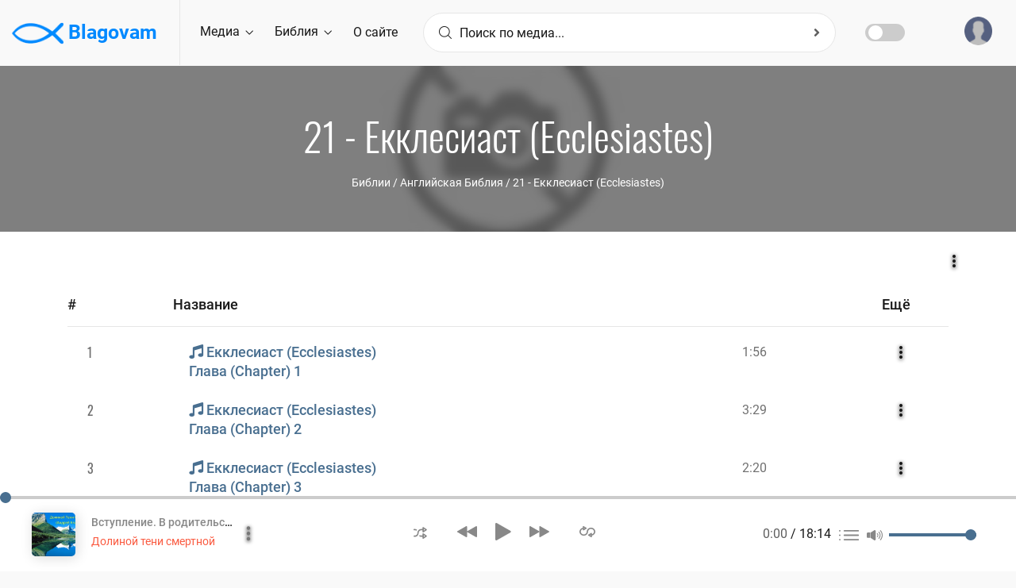

--- FILE ---
content_type: text/html; charset=UTF-8
request_url: https://blagovam.org/media/21-%D0%95%D0%BA%D0%BA%D0%BB%D0%B5%D1%81%D0%B8%D0%B0%D1%81%D1%82-/13896
body_size: 13470
content:
<!DOCTYPE html>
<!--[if !IE]><!-->
<html lang="zxx">
<!--[endif]-->

<head>
    <meta charset="utf-8" />
    <title>21 - Екклесиаст (Ecclesiastes) - Blagovam.org</title>
    
    <meta name="viewport" content="width=device-width, initial-scale=1.0, maximum-scale=1, minimum-scale=1, user-scalable=no">
    <meta name="apple-mobile-web-app-capable" content="yes" />

    <meta name="description" content="Екклесиаст (Ecclesiastes) Глава (Chapter) 1, 
Екклесиаст (Ecclesiastes) Глава (Chapter) 10, 
Екклесиаст (Ecclesiastes) Глава (Chapter) 11, 
Екклесиаст (Ecclesiastes) Глава (Chapter) 12, 
Екклесиаст (Ecclesiastes) Глава (Chapter) 2, 
Екклесиаст (Ecclesiastes) Глава (Chapter) 3, 
Екклесиаст (Ecclesiastes) Глава (Chapter) 4, 
Екклесиаст (Ecclesiastes) Глава (Chapter) 5, 
Екклесиаст (Ecclesiastes) Глава (Chapter) 6, 
Екклесиаст (Ecclesiastes) Глава (Chapter) 7, 
Екклесиаст (Ecclesiastes) Глава (Chapter) 8, 
Екклесиаст (Ecclesiastes) Глава (Chapter) 9

Библии / Английская Библия / 21 - Екклесиаст (Ecclesiastes)
Blagovam - Библия, Христианские Проповеди, Рассказы, Песни.">
    <meta name="rating" content="general">
    <meta name="expires" content="never">
    <meta name="distribution" content="global">
                        
    <meta property="og:site_name" content="Blagovam" />
    <meta property="og:url" content="https://blagovam.org/media/21-%D0%95%D0%BA%D0%BA%D0%BB%D0%B5%D1%81%D0%B8%D0%B0%D1%81%D1%82-/13896" />
    <meta property="og:title" content="21 - Екклесиаст (Ecclesiastes) - Blagovam.org" />
    <meta property="og:image" content="http://blagovam.org/img/logo.png" />
    <meta property="og:description" content="Екклесиаст (Ecclesiastes) Глава (Chapter) 1, 
Екклесиаст (Ecclesiastes) Глава (Chapter) 10, 
Екклесиаст (Ecclesiastes) Глава (Chapter) 11, 
Екклесиаст (Ecclesiastes) Глава (Chapter) 12, 
Екклесиаст (Ecclesiastes) Глава (Chapter) 2, 
Екклесиаст (Ecclesiastes) Глава (Chapter) 3, 
Екклесиаст (Ecclesiastes) Глава (Chapter) 4, 
Екклесиаст (Ecclesiastes) Глава (Chapter) 5, 
Екклесиаст (Ecclesiastes) Глава (Chapter) 6, 
Екклесиаст (Ecclesiastes) Глава (Chapter) 7, 
Екклесиаст (Ecclesiastes) Глава (Chapter) 8, 
Екклесиаст (Ecclesiastes) Глава (Chapter) 9

Библии / Английская Библия / 21 - Екклесиаст (Ecclesiastes)" />
    
    
    <meta name="MobileOptimized" content="320" />
    <!--Template style -->
    <link rel="stylesheet" type="text/css" href="/css/bootstrap.min.css?ver=2.0" />
    <link rel="stylesheet" type="text/css" href="/css/style.css?ver=2.0" />
    <link rel="stylesheet" type="text/css" href="/css/dark_theme.css?ver=2.0" />
    <link rel="stylesheet" type="text/css" href="/css/responsive.css?ver=2.0" />
    <link rel="stylesheet" type="text/css" href="/css/custom.css?ver=2.1" />
    
    <script>var sliderId = 5543;var user = false;</script>  
<script type="application/javascript" >
      var page = "media";
</script>
<script type="application/ld+json">
    {
      "@context": "http://schema.org/",
      "@type": "MusicAlbum",
      "name": "21 - Екклесиаст (Ecclesiastes)",
      "description": "Екклесиаст (Ecclesiastes) Глава (Chapter) 1, 
Екклесиаст (Ecclesiastes) Глава (Chapter) 10, 
Екклесиаст (Ecclesiastes) Глава (Chapter) 11, 
Екклесиаст (Ecclesiastes) Глава (Chapter) 12, 
Екклесиаст (Ecclesiastes) Глава (Chapter) 2, 
Екклесиаст (Ecclesiastes) Глава (Chapter) 3, 
Екклесиаст (Ecclesiastes) Глава (Chapter) 4, 
Екклесиаст (Ecclesiastes) Глава (Chapter) 5, 
Екклесиаст (Ecclesiastes) Глава (Chapter) 6, 
Екклесиаст (Ecclesiastes) Глава (Chapter) 7, 
Екклесиаст (Ecclesiastes) Глава (Chapter) 8, 
Екклесиаст (Ecclesiastes) Глава (Chapter) 9

Библии / Английская Библия / 21 - Екклесиаст (Ecclesiastes)",
      "image": "http://img.blagovam.org/12wg8g8/img.jpg",
      "url": "/media/21-%D0%95%D0%BA%D0%BA%D0%BB%D0%B5%D1%81%D0%B8%D0%B0%D1%81%D1%82-/13896",
      "numtracks": "2",
      "dateModified": "2025-12-31 09:48:02",
      "track": [
          
    {
          "@type": "MusicRecording",
          "position": "1",
          "duration": "PT1M56S",
          "name": "Екклесиаст (Ecclesiastes) Глава (Chapter) 1",
          "description": "",
          "encodingFormat": "audio/mpeg"
          
        },{
          "@type": "MusicRecording",
          "position": "2",
          "duration": "PT1M51S",
          "name": "Екклесиаст (Ecclesiastes) Глава (Chapter) 10",
          "description": "",
          "encodingFormat": "audio/mpeg"
          
        },{
          "@type": "MusicRecording",
          "position": "3",
          "duration": "PT1M12S",
          "name": "Екклесиаст (Ecclesiastes) Глава (Chapter) 11",
          "description": "",
          "encodingFormat": "audio/mpeg"
          
        },{
          "@type": "MusicRecording",
          "position": "4",
          "duration": "PT1M43S",
          "name": "Екклесиаст (Ecclesiastes) Глава (Chapter) 12",
          "description": "",
          "encodingFormat": "audio/mpeg"
          
        },{
          "@type": "MusicRecording",
          "position": "5",
          "duration": "PT3M29S",
          "name": "Екклесиаст (Ecclesiastes) Глава (Chapter) 2",
          "description": "",
          "encodingFormat": "audio/mpeg"
          
        },{
          "@type": "MusicRecording",
          "position": "6",
          "duration": "PT2M20S",
          "name": "Екклесиаст (Ecclesiastes) Глава (Chapter) 3",
          "description": "",
          "encodingFormat": "audio/mpeg"
          
        },{
          "@type": "MusicRecording",
          "position": "7",
          "duration": "PT1M51S",
          "name": "Екклесиаст (Ecclesiastes) Глава (Chapter) 4",
          "description": "",
          "encodingFormat": "audio/mpeg"
          
        },{
          "@type": "MusicRecording",
          "position": "8",
          "duration": "PT2M34S",
          "name": "Екклесиаст (Ecclesiastes) Глава (Chapter) 5",
          "description": "",
          "encodingFormat": "audio/mpeg"
          
        },{
          "@type": "MusicRecording",
          "position": "9",
          "duration": "PT1M28S",
          "name": "Екклесиаст (Ecclesiastes) Глава (Chapter) 6",
          "description": "",
          "encodingFormat": "audio/mpeg"
          
        },{
          "@type": "MusicRecording",
          "position": "10",
          "duration": "PT2M58S",
          "name": "Екклесиаст (Ecclesiastes) Глава (Chapter) 7",
          "description": "",
          "encodingFormat": "audio/mpeg"
          
        },{
          "@type": "MusicRecording",
          "position": "11",
          "duration": "PT2M19S",
          "name": "Екклесиаст (Ecclesiastes) Глава (Chapter) 8",
          "description": "",
          "encodingFormat": "audio/mpeg"
          
        },{
          "@type": "MusicRecording",
          "position": "12",
          "duration": "PT2M35S",
          "name": "Екклесиаст (Ecclesiastes) Глава (Chapter) 9",
          "description": "",
          "encodingFormat": "audio/mpeg"
          
        }], "video": [
          
    ]
    }
</script></head><body>
<!-- preloader Start -->
    <img id="loaderGif" src="/img/loader.gif" hidden/>
    
    <div class="m24_main_wrapper">
    <header><div id="sidebar" class="bounce-to-right">
    <div id="toggle_close" onclick="document.getElementById('sidebar').classList.remove('opened')">×</div>
    <div id="cssmenu">
        <a href="/" class="logoLink"><img src="/img/logo.png" alt="logo"></a>
        <ul class="sidebb">
            <li ><a href="/"><i class="flaticon-home"></i>Главная</a></li>
            <li class="has-sub"><a href="/media"><i class="flaticon-album"></i>Медиа</a>
                <ul id="mediaNav" class="sub-menu"><li class="has-sub" data-mid="30797"><a href="/media/Библии/30797"><i class="flaticon-playlist-1"></i>Библии</a></li><li class="has-sub" data-mid="30798"><a href="/media/Книги/30798"><i class="flaticon-playlist-1"></i>Книги</a></li><li class="has-sub" data-mid="30801"><a href="/media/Музыка/30801"><i class="flaticon-playlist-1"></i>Музыка</a></li><li class="has-sub" data-mid="46989"><a href="/media/Проповеди/46989"><i class="flaticon-playlist-1"></i>Проповеди</a></li><li class="has-sub" data-mid="31805"><a href="/media/Радио/31805"><i class="flaticon-playlist-1"></i>Радио</a></li><li class="has-sub" data-mid="30802"><a href="/media/Разное/30802"><i class="flaticon-playlist-1"></i>Разное</a></li><li class="has-sub" data-mid="22143"><a href="/media/Собрания/22143"><i class="flaticon-playlist-1"></i>Собрания</a></li><li class="has-sub" data-mid="34541"><a href="/media/Стихи/34541"><i class="flaticon-playlist-1"></i>Стихи</a></li></ul>
            </li>
            <li><a href="/bible"><i class="fas fa-book"></i> Библия</a></li>
            <li><a href="/bible/dictionary"><i class="fas fa-font"></i> Библейский словарь</a></li>
            <!--<li><a href="/articles"><i class="fas fa-newspaper"></i>Статьи</a></li>-->
            <li><a href="/about"><i class="far fa-sticky-note"></i> О сайте</a></li>
            <hr>
            <li class="loginLink"><a href="#" onclick="account.loginLink()"><i class="fas fa-sign-in-alt"></i>Войти</a></li>
            <li class="has-sub accLinks"><a href="/account"><i class="fas fa-user-circle"></i>Аккаунт</a>
                <ul class="sub-menu">
                    <li><a href="/account/profile" data-type="go">Профиль</a></li>
                    <li><a href="/account/playlists" data-type="go">Плейлисты</a></li>
                    <li><a href="/account/marks" data-type="go">Избранное</a></li>
                    <li><a href="#" onclick="account.logout()">Выход</a></li>
                </ul>
            </li>
        </ul>
        <div class="lang_apply_btn">
            <ul>
                <li>
                    <a href="#" onclick="setCookie('newdesign', 'no', 7); location.reload(true);">Старая версия</a>
                </li>
            </ul>
        </div>
    </div>
</div><div class="m24_navi_main_wrapper ms_cover">
        <div class="container-fluid">
            <div class="m24_logo_wrapper">
                <div class="ms_logo_div">
                    <a href="/" class="logoLink">
                        <img src="/img/logo.png" alt="logo"> Blagovam
                    </a>
                </div>
                <div id="toggle" onclick="document.getElementById('sidebar').classList.toggle('opened')">
                    <a href="#"><i class="flaticon-menu-1"></i></a>
                </div>
            </div>

            <div class="m24_header_right_Wrapper d-none d-sm-none d-md-none d-lg-none d-xl-block">
                <div class="m24_signin_wrapper">
                    <a href="#" onclick="account.loginLink()"><img src="/img/pf.png" alt="img">
                        <div class="login_top_wrapper">
                            <p id="userName">Войти</p>

                        </div>
                    </a>
                </div>
            </div>

            <div class="m24_navigation_wrapper">
                <div class="mainmenu d-xl-block d-lg-block d-md-none d-sm-none d-none">
                    <ul class="main_nav_ul">
                        <li class="has-mega gc_main_navigation"><a href="#" class="gc_main_navigation" data-mid="10000">Медиа <i class="flaticon-down-arrow"></i></a>
                            <ul class="navi_2_dropdown"><li><a href="/media/Библии/30797"><i class="fas fa-caret-right"></i>Библии</a></li><li><a href="/media/Книги/30798"><i class="fas fa-caret-right"></i>Книги</a></li><li><a href="/media/Музыка/30801"><i class="fas fa-caret-right"></i>Музыка</a></li><li><a href="/media/Проповеди/46989"><i class="fas fa-caret-right"></i>Проповеди</a></li><li><a href="/media/Радио/31805"><i class="fas fa-caret-right"></i>Радио</a></li><li><a href="/media/Разное/30802"><i class="fas fa-caret-right"></i>Разное</a></li><li><a href="/media/Собрания/22143"><i class="fas fa-caret-right"></i>Собрания</a></li><li><a href="/media/Стихи/34541"><i class="fas fa-caret-right"></i>Стихи</a></li></ul>
                        </li>
                        <li class="has-mega gc_main_navigation"><a href="#" class="gc_main_navigation">Библия <i class="flaticon-down-arrow"></i></a>
                            <ul class="navi_2_dropdown">
                                <li class="parent">
                                    <a href="/bible"><i class="fas fa-caret-right"></i>Библия</a>
                                </li>
                                <li class="parent">
                                    <a href="/bible/dictionary"><i class="fas fa-caret-right"></i>Библейский словарь</a>
                                </li>
                            </ul>
                        </li>
                        <li class="has-mega gc_main_navigation"><a href="/about">О сайте</a></li>

                    </ul>
                </div>
                <!-- mainmenu end -->
                <!-- Search box -->
                <div class="navi_searchbar_wrapper">
                    <div style="position: relative;">
                        <form autocomplete="off">
                            <i class="flaticon-magnifying-glass"></i>
                            <input type="text" id="searchBox" name="searchBox" class="comboTreeInputBox" placeholder="Поиск по медиа..." autocomplete="off"/>
                            <button id="mainSearchBtn" type="button" class="comboTreeArrowBtn"><span class="comboTreeArrowBtnImg"><i class="fa fa-angle-right second_icon"></i></span></button>
                        </form>
                    </div>
                </div>    
				<div class="theme-switch-wrapper ">
				    <label class="theme-switch" for="checkbox">
					    <input type="checkbox" id="checkbox" />							
						<span class="slider round"></span>
				    </label>						
			    </div> 
            </div>
        </div>
    </div>

<!-- Google tag (gtag.js) -->
<script async src="https://www.googletagmanager.com/gtag/js?id=G-YR3KTSHWTB"></script>
<script>
  window.dataLayer = window.dataLayer || [];
  function gtag(){dataLayer.push(arguments);}
  gtag('js', new Date());

  gtag('config', 'G-YR3KTSHWTB');
</script>

</header>
        <!--inner Title Start -->
        <div class="indx_title_main_wrapper" hidden>
            <div class="title_img_overlay"></div>
            <div class="container">
                <div class="row">
                    <div class="col-lg-12 col-md-12 col-sm-12 col-xs-12">
                        <div class="indx_title_left_wrapper ms_cover">
                            <h2 id="pageTitle"></h2>
                            <ul id="mediaBreadcrumbs"></ul>
                        </div>
                    </div>
                </div>
            </div>
        </div>
        <!-- inner Title End -->
        
        <main id="mainContent"></main>
        
        <!-- recoms wrapper start -->
        <div class="recomsCover">
            <div class="container">
                <div class="row">
                    <div class="col-lg-12 col-md-12 col-sm-12">
                        <div class="ms_heading_wrapper">
                            <h1>Мы рекомендуем</h1>
                        </div>
                    </div>
                    <div class="col-lg-12 col-md-12 col-xs-12 col-sm-12">
                        <div class="treanding_song_slider playlist_songs_list">
                            <div class="owl-carousel owl-theme" id="recoms">
                                <!--<div class="owl-stage-outer">
                                    <div id="recoms" class="owl-stage">-->
                                        <div class="owl-item">
                                            <div class="ms_cover">
                                                <div class="imgBox">
                                                    <a href="#"><img src="" alt="img"></a>
                                                    <div class="tranding_play_icon various_concert_icon">
                                                        <a href="#" onclick="media.onPlayIcon(this);"><i class="flaticon-play-button"></i></a>
                                                    </div>
                                                </div>
                                                <div class="ms_tranding_more_icon" onclick="toggleMore(this);" tabindex="-1" onblur="toggleMore(this, true);">
                                                    <i class="flaticon-menu"></i>
                                                </div>
                                                <ul class="tranding_more_option">
                                                    <li class="toPlaylist" hidden><a href="#" onclick="media.moreActions.init(this);" data-action="playlist"><span class="opt_icon"><i class="flaticon-playlist"></i></span>Плейлист</a></li>
                                                    <li ><a href="#" onclick="media.moreActions.init(this);" data-action="favourite"><span class="opt_icon"><i class="flaticon-star"></i></span>Избранное</a></li>
                                                    <li><a href="#" onclick="media.moreActions.init(this);" data-action="share"><span class="opt_icon"><i class="flaticon-share"></i></span>Поделиться</a></li>
                                                    <li class="dwnldZipBtn" hidden><a href="#" onclick="media.moreActions.init(this);" data-action="zip"><span class="opt_icon"><i class="far fa-file-archive"></i></span>Скачать архивом</a></li>
                                                    <li class="simpleDwnld" hidden><a href="#" onclick="media.moreActions.init(this);" data-action="dwnld"><span class="opt_icon"><i class="flaticon-download"></i></span>Скачать</a></li>
                                                    <li><a href="#" onclick="media.moreActions.init(this);" data-action="info" hidden><span class="opt_icon"><i class="fa fa-info-circle"></i></span>Информация</a></li>
                                                    <li class="moderatorBtn"><a href="#" onclick="moderator.go(this)"><span class="opt_icon"><i class="fa fa-edit"></i></span>Редактировать</a></li>
                                                 </ul>
                                                 <div class="various_song_playlist">
                                                    <p><a href="#" data-name="name"></a></p>
                                                 </div>
                                             </div>
                                        </div>
                                    <!--</div>
                                </div>-->
                                
                            </div>
                        </div>
                    </div>
                </div>
            </div>
        </div>
        <!-- recoms song wrapper end --><!-- footer Wrapper start -->
        
        <!--quick_link_wrapper-->
        <div class="quick_link_wrapper footer_wrapper ms_cover">
            <div class="container">
                <div class="row">
                    <div class="col-lg-4 col-md-8 col-12 col-sm-12">
                        <div class="footer_widget footer_about_wrapper ms_cover">
                            <div class="wrapper_first_image">
                                <a href="/" class="logoLink"><img src="/img/logo.png" class="img-responsive" alt="logo" /> Blagovam</a>
                            </div>
                            <div class="abotus_content">
                                <p>Я свет пришел в мир, чтобы всякий верующий в Меня не оставался во тьме. </p>
                                <p class="float-right">Иоан. 12:46</p>
                            </div>
                            <ul class="footer_about_link_wrapper ms_cover">
                                <li> <a href="mailto:blago.web@outlook.com"><i class="fa fa-envelope"></i>blago.web@outlook.com</a></li>
                            </ul>
    
                        </div>
                    </div>
                    <div class="col-lg-2 col-md-4 col-12 col-sm-12">
                        <div class="footer_widget footer_contact_wrapper ms_cover">
                            <h4>Навигация</h4>
                            <ul class="footer_about_link_wrapper usefull_linkx ms_cover">
                                <li> <a href="/">Главная</a></li>
                                <li> <a href="/media">Медиа</a></li>
                                <li> <a href="/bible">Библия</a></li>
                                <li> <a href="/about">О сайте</a></li>
                            </ul>
                        </div>
                    </div>
                    <div class="col-lg-3 col-md-6 col-12 col-sm-12">
                        <div class="footer_widget footer_blog_wrapper ms_cover">
                            <h4>Полезные сайты</h4>
                            <ul class="footer_about_link_wrapper usefull_linkx ms_cover">
    
                                <li> <a href="https://baptist.media" target="_blank">Baptist.media</a> - христианский сайт по материалам МСЦ ЕХБ</li>
                                <li> <a href="https://stihi.org" target="_blank">Stihi.org</a> - стихи христианских писателей</li>
                                <li> <a href="https://blago.tube" target="_blank">Blago.tube</a> - христианский видеопортал</li>
                            </ul>
                        </div>
                    </div>
                    <div class="col-lg-3 col-md-6 col-12 col-sm-12">
                        <div class="footer_widget footer_contact_wrapper ms_cover">
                            <h4>Рассылка</h4>
                            <div id="subcribeMsg" style="display:none;"></div>
                            <form id="subscribeForm">
                                <div class="contect_form_footer ms_cover">
                                    <input type="text" name="name" placeholder="Имя*" required minlength="2">
                                </div>
                                <div class="contect_form_footer ms_cover">
                                    <input type="email" name="email" placeholder="Email*" required>
                                </div>
                                <button type="submit" onclick="account.validation(e('subscribeForm'),account.subscribe);"><i class="flaticon-play-button"></i> Подписаться</button>
                            </form>
                        </div>
                    </div>
                </div>
            </div>
        </div>
        <!-- Last footer block -->
        <div class="section2_bottom_wrapper ms_cover">
            <div class="container">
                <div class="row">
                    <div class="col-lg-12 col-md-12 col-xs-12 col-sm-12">
                        <div class="btm_foter_box">
                            <p><b><a href="/">Blagovam.org</a></b> — сайт для распространение вести об Иисусе Христе</p>
                            <div class="aboutus_social_icons">
                                <a href="#" onclick="setCookie('newdesign', 'no', 7); location.reload(true);">Старая версия</a>
                                <!--<a href="#">Медиа <i class="flaticon-play-button"></i></a>-->
                            </div>
                        </div>
                    </div>
                 </div>
            </div>
        </div>
    </div>
        <!-- login register  modal section -->
        <div class="modal fade lang_ms_banner" id="login_modal" role="dialog">
            <div class="modal-dialog">
                <div class="modal-content">
                    <button type="button" class="close" data-dismiss="modal">&times;</button>
                    <div class="row">
                        <div class="col-lg-12 col-md-12 col-sm-12 col-12">
                        <form id="login">
       
                            <div class="m24_language_box ms_cover">
                                <h1>Войти</h1>
                                <p>для использования расширенных возможностей сайта используйте аккаунт</p>
                            </div>
                            <div class="login_form_wrapper">
                                <div id="loginMsg"></div>
        
                                <div class="icon_form comments_form">
        
                                    <input type="text" class="form-control" name="email" placeholder="Введите Ваш Email*" required>
                                    <i class="fas fa-envelope"></i>
                                </div>
                                <div class="icon_form comments_form">
        
                                    <input type="password" class="form-control" name="password" placeholder="Введите пароль *" autocomplete="current-password" required>
                                    <i class="fas fa-lock"></i>
                                </div>
                                <div class="login_remember_box">
                                    <label class="control control--checkbox">запомнить меня
                                        <input type="checkbox" checked name="rememberMe">
                                        <span class="control__indicator"></span>
                                    </label>
                                    <a href="#" class="forget_password" data-target="#forget_modal" data-toggle="modal" data-dismiss="modal">
                                            Забыли пароль ?
                                        </a>
                                </div>
        
                            </div>
                            <div class="lang_apply_btn_wrapper ms_cover">
                                <div class="lang_apply_btn">
        
                                    <a href="#" onclick="account.login();">Войти</a>
        
                                </div>
                                <div class="cancel_wrapper">
                                    <a href="#" class="" data-dismiss="modal">Отменить</a>
                                </div>
                                <div class="dont_have_account ms_cover">
                                    <p>Нет аккаунта? <a href="#" data-target="#register_modal" data-toggle="modal" data-dismiss="modal">зарегистрироваться</a></p>
                                </div>
                            </div>
                        </form>
        
                        </div>
                    </div>
                </div>
            </div>
        </div>
        <div class="modal fade lang_ms_banner" id="forget_modal" role="dialog">
            <div class="modal-dialog">
                <div class="modal-content">
                    <button type="button" class="close" data-dismiss="modal">&times;</button>
                    <div class="row">
                        <div class="col-lg-12 col-md-12 col-sm-12 col-12">
                        <form id="forgot">
       
                            <div class="m24_language_box ms_cover">
                                <h1>Напомнить пароль</h1>
                                <p>для возобновления пароля, используйте email адрес указаный при регистрации</p>
                            </div>
                            <div class="login_form_wrapper">
                                <div id="forgotMsg"></div>
        
                                <div class="icon_form comments_form">
        
                                    <input type="email" class="form-control" name="email" placeholder="Введите Ваш Email*" required>
                                    <i class="fas fa-envelope"></i>
                                </div>
        
                            </div>
                            <div class="lang_apply_btn_wrapper ms_cover">
                                <div class="lang_apply_btn">
        
                                    <button type="submit" onclick="validation('#forgot',account.forgot);">Напомнить</button>
        
                                </div>
                                <div class="cancel_wrapper">
                                    <a href="#" class="" data-dismiss="modal">Отменить</a>
                                </div>
                                <div class="dont_have_account ms_cover">
                                    <p>Нет аккаунта? <a href="#" data-target="#register_modal" data-toggle="modal" data-dismiss="modal">зарегистрироваться</a></p>
                                    <p>Уже есть аккаунт? <a href="#" data-target="#login_modal" data-toggle="modal" data-dismiss="modal">войти</a></p>
                                </div>
                            </div>
                        </form>
        
                        </div>
                    </div>
                </div>
            </div>
        </div>
        <div class="modal fade lang_ms_banner" id="register_modal" role="dialog">
            <div class="modal-dialog">
                <div class="modal-content">
                    <button type="button" class="close" data-dismiss="modal">&times;</button>
                    <div class="row">
                        <div class="col-lg-12 col-md-12 col-sm-12 col-12">
                        <form id="register">
        
                            <div class="m24_language_box ms_cover">
                                <h1>Регистрация</h1>
                                <p>для использования расширенных возможностей сайта используйте аккаунт</p>
                            </div>
                            <div class="login_form_wrapper">
                                <div id="registerMsg"></div>
                                <div class="icon_form comments_form">
        
                                    <input type="text" class="form-control" name="name" placeholder="Введите Ваше имя*" minlength="2" required>
                                    <i class="fas fa-user"></i>
                                </div>
                                <div class="icon_form comments_form">
        
                                    <input type="email" class="form-control" name="email" placeholder="Введите Email*">
                                    <i class="fas fa-envelope"></i>
                                </div>
                                <div class="icon_form comments_form">
        
                                    <input type="password" name="password" class="form-control" placeholder="Пароль*" minlength="7" autocomplete="new-password" required>
                                    <i class="fas fa-lock"></i>
                                </div>
                                <div class="icon_form comments_form">
        
                                    <input type="password" name="repeat_password" class="form-control" autocomplete="new-password" placeholder="Подтверждение пароля*">
                                    <i class="fas fa-lock"></i>
                                </div>
        
                            </div>
                            <div class="lang_apply_btn_wrapper ms_cover">
                                <div class="lang_apply_btn">
        
                                    <button href="#" type="submit" onclick="validation('#register',account.register)">Зарегистрироваться</button>
        
                                </div>
                                <div class="cancel_wrapper">
                                    <a href="#" class="" data-dismiss="modal">Отменить</a>
                                </div>
                                <div class="dont_have_account ms_cover">
                                    <p>Уже есть аккаунт? <a href="#" data-target="#login_modal" data-toggle="modal" data-dismiss="modal">войти</a></p>
                                </div>
                            </div>
                        </form>
                        </div>
                    </div>
                </div>
            </div>
        </div>
        <!-- login register  modal end --><div class="adonis-player-wrap">
        <div id="adonis_jp_container" class="master-container-holder" role="application" aria-label="media player">
            <audio src="/keepingAudio.mp3" id="keepingAudio" title="" loop></audio>
            <audio id="mainPlayer" src="" preload="none"></audio>
            <div id="adonis_jplayer_main" class="jp-jplayer"></div>
            <div class="adonis-player-horizontal">
                <div class="master-container-fluid">
                    <div class="row adonis-player">
                        <div class="col-sm-4 col-lg-4 col-xl-3 col-4">
                            <div class="media current-item">
                                <div class="song-poster">
                                    <a href="#"><img class="box-rounded-sm" src="https://img.blagovam.org/12w0O0O/img.jpg" alt=""></a>
                                </div>
                                <div class="des">
                                    <div class="jp-title" aria-label="title"><a href="#" data-name="name"></a></div>
                                    <div class="artist-name"><a href="#"></a></div>
                                </div>
                                <div class="des_option_wrapper">
                                    <div class="ms_tranding_more_icon" onclick="toggleMore(this);" tabindex="-1" onblur="toggleMore(this, true);">
                                        <i class="flaticon-menu"></i>
                                    </div>
                                    <ul class="tranding_more_option">
                                        <li class="toPlaylist"><a href="#" onclick="media.moreActions.init(this);" data-action="playlist"><span class="opt_icon"><i class="flaticon-playlist"></i></span>Плейлист</a></li>
                                        <li ><a href="#" onclick="media.moreActions.init(this);" data-action="favourite"><span class="opt_icon"><i class="flaticon-star"></i></span>Избранное</a></li>
                                        <li><a href="#" onclick="media.moreActions.init(this);" data-action="share"><span class="opt_icon"><i class="flaticon-share"></i></span>Поделиться</a></li>
                                        <li class="simpleDwnld"><a href="#" onclick="media.moreActions.init(this);" data-action="dwnld"><span class="opt_icon"><i class="flaticon-download"></i></span>Скачать</a></li>
                                        <li><a href="#" onclick="media.moreActions.init(this);" data-action="info"><span class="opt_icon"><i class="fa fa-info-circle"></i></span>Информация</a></li>
                                        <li class="moderatorBtn"><a href="#" onclick="moderator.go(this)"><span class="opt_icon"><i class="fa fa-edit"></i></span>Редактировать</a></li>
                                    </ul>
    
                                </div>
                            </div>
                        </div>
                        <div class="col-sm-4 col-lg-4 col-xl-6 col-4 resp">
                            <div class="player-controls">
    
                                <a class="jp-shuffle jp_shuffle_responsive" role="button" tabindex="0"><span class="adonis-icon icon-2x"><svg version="1.1" xmlns="http://www.w3.org/2000/svg" viewBox="0 0 38 32"><path d="M28.070 17.363c-0.284-0.188-0.634-0.3-1.009-0.3-0.305 0-0.593 0.074-0.846 0.205l0.010-0.005c-0.576 0.304-0.962 0.899-0.962 1.584 0 0 0 0 0 0v0 4.251h-3.609c-1.161-0.002-2.258-0.276-3.23-0.761l0.042 0.019c-0.233-0.117-0.507-0.186-0.797-0.186-0.699 0-1.304 0.397-1.604 0.977l-0.005 0.010c-0.118 0.23-0.187 0.503-0.187 0.791 0 0.7 0.408 1.305 0.999 1.59l0.011 0.005c1.392 0.704 3.033 1.118 4.77 1.123h3.611v3.549c-0 0.005-0 0.011-0 0.017 0 0.675 0.388 1.259 0.953 1.542l0.010 0.005c0.243 0.135 0.533 0.216 0.841 0.221l0.001 0c0.003 0 0.007 0 0.011 0 0.37 0 0.713-0.112 0.998-0.305l-0.006 0.004 8.722-5.634c0.481-0.32 0.794-0.86 0.794-1.474s-0.313-1.153-0.788-1.47l-0.006-0.004zM28.872 26.887v-4.732l3.609 2.366zM1.804 8.882h1.804c1.163 0.010 2.259 0.29 3.23 0.781l-0.042-0.019c0.237 0.125 0.519 0.198 0.818 0.198 0.986 0 1.784-0.799 1.784-1.784 0-0.699-0.402-1.304-0.988-1.597l-0.010-0.005c-1.398-0.702-3.046-1.116-4.79-1.123h-1.807c-0.057-0.006-0.122-0.010-0.189-0.010-0.986 0-1.784 0.799-1.784 1.784s0.799 1.784 1.784 1.784c0.067 0 0.132-0.004 0.197-0.011l-0.008 0.001zM21.694 8.882h3.609v4.271c-0 0.005-0 0.011-0 0.017 0 0.675 0.388 1.259 0.953 1.542l0.010 0.005c0.243 0.135 0.533 0.216 0.841 0.221l0.001 0c0.36-0.006 0.692-0.118 0.969-0.305l-0.006 0.004 8.682-5.694c0.486-0.32 0.802-0.862 0.802-1.479 0-0.002 0-0.003 0-0.005v0c-0.006-0.617-0.32-1.158-0.796-1.48l-0.006-0.004-8.682-5.674c-0.265-0.155-0.583-0.247-0.922-0.247s-0.658 0.092-0.931 0.252l0.009-0.005c-0.576 0.304-0.962 0.899-0.962 1.584 0 0 0 0 0 0v0 3.449h-3.609c-0.012-0-0.026-0-0.040-0-5.925 0-10.733 4.786-10.767 10.704v0.003c-0.068 3.912-3.255 7.058-7.177 7.058-0.022 0-0.043-0-0.064-0l0.003 0h-1.804c-0.986 0-1.784 0.799-1.784 1.784s0.799 1.784 1.784 1.784h1.804c0.024 0 0.053 0 0.081 0 5.897 0 10.687-4.741 10.766-10.619l0-0.007c0.011-3.956 3.221-7.158 7.178-7.158 0.021 0 0.042 0 0.063 0l-0.003-0zM28.912 5.093l3.609 2.366-3.609 2.366z"></path></svg></span></a>
                                <div class="control-primary">
                                    <a class="jp-previous" role="button" tabindex="0" onclick="player.prev();"><span class="adonis-icon icon-4x"><svg version="1.1" xmlns="http://www.w3.org/2000/svg" viewBox="0 0 58 32"><path d="M55.064 0.272l-25.2 14.192c-0.555 0.299-0.925 0.876-0.925 1.54s0.371 1.241 0.916 1.535l0.009 0.005c1.336 0.784 23.64 13.344 25.256 14.216 0.265 0.162 0.585 0.258 0.928 0.258 0.986 0 1.787-0.793 1.8-1.777v-28.433c0-0.004 0-0.009 0-0.014 0-0.999-0.809-1.808-1.808-1.808-0.362 0-0.7 0.107-0.983 0.29l0.007-0.004zM26.12 0.272c-1.112 0.624-23.304 13.12-25.192 14.192-0.555 0.299-0.925 0.876-0.925 1.54s0.371 1.241 0.916 1.535l0.009 0.005c1.36 0.8 23.64 13.344 25.248 14.216 0.265 0.161 0.586 0.257 0.928 0.257 0.987 0 1.79-0.792 1.808-1.775l0-0.002v-28.432c0-0.001 0-0.003 0-0.005 0-1.003-0.813-1.816-1.816-1.816-0.362 0-0.7 0.106-0.983 0.289l0.007-0.004z"></path></svg></span></a>
                                    <a class="jp-play" role="button" tabindex="0">
                                        <span class="adonis-icon icon-play icon-3x" onclick="player.play();"><svg version="1.1" xmlns="http://www.w3.org/2000/svg" viewBox="0 0 29 32"><path d="M27.703 14.461l-24.945-14.187c-0.272-0.174-0.604-0.278-0.96-0.278-0.993 0-1.798 0.805-1.798 1.798 0 0.001 0 0.002 0 0.004v-0 28.434c0.004 0.982 0.801 1.776 1.783 1.776 0.338 0 0.653-0.094 0.922-0.257l-0.008 0.004c1.524-0.869 23.65-13.44 25.006-14.217 0.549-0.303 0.914-0.878 0.914-1.539s-0.366-1.236-0.905-1.534l-0.009-0.005z"></path></svg></span>
                                        <span class="adonis-icon icon-pause icon-3x" onclick="player.pause();"><svg version="1.1" xmlns="http://www.w3.org/2000/svg" viewBox="0 0 29 32"><path d="M19.2 0h8c0.884 0 1.6 0.716 1.6 1.6v28.8c0 0.884-0.716 1.6-1.6 1.6h-8c-0.884 0-1.6-0.716-1.6-1.6v-28.8c0-0.884 0.716-1.6 1.6-1.6z"></path><path d="M1.6 0h8c0.884 0 1.6 0.716 1.6 1.6v28.8c0 0.884-0.716 1.6-1.6 1.6h-8c-0.884 0-1.6-0.716-1.6-1.6v-28.8c0-0.884 0.716-1.6 1.6-1.6z"></path></svg></span></a>
                                    <a class="jp-next" role="button" onclick="player.next();" tabindex="0"><span class="adonis-icon icon-4x"><svg version="1.1" xmlns="http://www.w3.org/2000/svg" viewBox="0 0 58 32"><path d="M28 14.464l-25.216-14.192c-0.276-0.179-0.614-0.286-0.976-0.286-0.999 0-1.808 0.809-1.808 1.808 0 0.005 0 0.010 0 0.015v-0.001 28.432c0.013 0.985 0.814 1.778 1.8 1.778 0.343 0 0.663-0.096 0.936-0.262l-0.008 0.005c1.6-0.872 23.896-13.432 25.256-14.216 0.559-0.298 0.934-0.877 0.934-1.544 0-0.66-0.367-1.235-0.908-1.531l-0.009-0.005zM56.944 14.464l-25.216-14.192c-0.276-0.179-0.614-0.286-0.976-0.286-0.999 0-1.808 0.809-1.808 1.808 0 0.005 0 0.010 0 0.015v-0.001 28.432c0.013 0.985 0.814 1.778 1.8 1.778 0.343 0 0.663-0.096 0.936-0.262l-0.008 0.005c1.6-0.872 23.888-13.432 25.256-14.216 0.55-0.303 0.917-0.879 0.917-1.54s-0.367-1.237-0.908-1.535l-0.009-0.005z"></path></svg></span></a>
                                </div>
                                <div class="jp_current_time_wrapepr d-lg-none">
                                    <div class="jp-current-time" role="timer" aria-label="time">0:00</div> / 
                                    <div class="jp-duration" role="timer" aria-label="duration">0:00</div>
                                </div>
                                <a class="jp-repeat jp_repeat_responsive" role="button" tabindex="0" ><span class="adonis-icon icon-3x"><svg version="1.1" xmlns="http://www.w3.org/2000/svg" viewBox="0 0 44 32"><path d="M32.122 4.45c-0.055-0.001-0.119-0.001-0.184-0.001-6.422 0-11.64 5.155-11.742 11.553l-0 0.010c-0.068 4.436-3.68 8.006-8.126 8.006-0.050 0-0.101-0-0.151-0.001l0.008 0c-0.037 0.001-0.080 0.001-0.123 0.001-4.446 0-8.058-3.57-8.126-8l-0-0.006c0.024-3.503 2.299-6.467 5.45-7.521l0.056-0.016v2.194c0.022 0.665 0.408 1.235 0.965 1.519l0.010 0.005c0.26 0.136 0.567 0.218 0.892 0.223l0.002 0c0.014 0 0.031 0.001 0.047 0.001 0.325 0 0.631-0.083 0.897-0.229l-0.010 0.005 7.335-4.45c0.526-0.308 0.874-0.87 0.874-1.514s-0.348-1.206-0.866-1.509l-0.008-0.004-7.335-4.45c-0.273-0.16-0.601-0.254-0.952-0.254-0.32 0-0.622 0.079-0.887 0.218l0.010-0.005c-0.56 0.299-0.935 0.879-0.935 1.547 0 0.006 0 0.012 0 0.019v-0.001 2.987c-5.27 1.124-9.173 5.717-9.224 11.23l-0 0.006c0.114 6.409 5.336 11.562 11.762 11.562 0.058 0 0.115-0 0.173-0.001l-0.009 0c0.049 0.001 0.107 0.001 0.164 0.001 6.426 0 11.649-5.152 11.762-11.551l0-0.011c0.224-4.387 3.836-7.859 8.259-7.859s8.035 3.472 8.258 7.839l0.001 0.020c-0.026 3.497-2.302 6.455-5.45 7.501l-0.056 0.016v-2.194c-0.001-0.667-0.375-1.246-0.925-1.54l-0.009-0.005c-0.268-0.157-0.59-0.25-0.935-0.25s-0.666 0.093-0.943 0.255l0.009-0.005-7.335 4.592c-0.528 0.302-0.877 0.862-0.877 1.503s0.35 1.201 0.869 1.499l0.008 0.004 7.335 4.45c0.272 0.166 0.601 0.264 0.953 0.264 0.008 0 0.016-0 0.024-0h-0.001c0.006 0 0.013 0 0.021 0 0.984 0 1.785-0.787 1.808-1.766l0-0.002v-3.088c5.257-1.133 9.145-5.725 9.183-11.231l0-0.004c-0.114-6.409-5.336-11.562-11.762-11.562-0.058 0-0.115 0-0.173 0.001l0.009-0zM12.841 4.978l2.032 1.239-2.032 1.239zM31.126 27.022l-2.032-1.239 2.032-1.239z"></path></svg></span></a>
                            </div>
                        </div>
                        <div class="col-sm-4 col-lg-4 col-xl-3 col-4">
                            <div class="jp_controls_wrapper">
                                <div class="jp-volume-controls">
                                    <a class="adonis-mute-control" role="button" tabindex="0" id="muteControl">
                                        <span class="adonis-icon icon-volume icon-3x"><svg version="1.1" xmlns="http://www.w3.org/2000/svg" viewBox="0 0 48 32"><path d="M31.76 9.056l-1.36 2.592c1.265 1.020 2.071 2.567 2.080 4.302v0.002c0 1.896-0.456 3.616-1.952 4.648l1.28 2.184c1.962-1.642 3.202-4.092 3.202-6.831 0-2.776-1.272-5.254-3.266-6.884l-0.016-0.013zM36.664 4.424l-1.664 2.288c2.479 2.331 4.027 5.627 4.040 9.286v0.002c-0.027 3.717-1.634 7.053-4.182 9.375l-0.010 0.009 1.728 2.2c3.058-2.92 4.96-7.028 4.96-11.581 0-0.001 0-0.002 0-0.003v0c-0.017-4.532-1.877-8.626-4.87-11.574l-0.002-0.002zM41.6 0l-1.848 2.168c3.497 3.563 5.665 8.442 5.696 13.826l0 0.006c-0.043 5.368-2.202 10.223-5.683 13.779l0.003-0.003 1.832 2.168c3.946-4.151 6.373-9.778 6.373-15.972s-2.427-11.821-6.383-15.982l0.009 0.010zM0 10.888v10.4c0 1.328 1.2 3.016 2.688 3.016h8.080v-16.616h-8.080c-1.488 0-2.688 1.912-2.688 3.2zM23.272 0.136l-11.272 7.4v16.984l11.272 7.48c1.48 0 3.608-1.072 3.608-2.4v-27.072c0-1.32-2.128-2.392-3.608-2.392z"></path></svg></span>
                                        <span class="adonis-icon icon-mute icon-3x"><svg version="1.1" xmlns="http://www.w3.org/2000/svg" viewBox="0 0 18.75 11.95"><g data-name="Layer 2"><g id="Group_4" data-name="Group 4"><path d="M18.75,8.12V9.61H17.26L15.38,7.73,13.49,9.61H12V8.12l1.88-1.89L12,4.35V2.86h1.49l1.89,1.88,1.88-1.88h1.49V4.35L16.87,6.23Z"/><g id="sound_2" data-name="sound 2"><path class="cls-1" d="M0,4V7.92A1.16,1.16,0,0,0,1,9.05H4V2.83H1C.45,2.83,0,3.54,0,4ZM8.73,0,4.51,2.78V9.14L8.73,12c.55,0,1.35-.4,1.35-.9V.9C10.08.4,9.28,0,8.73,0Z"/></g></g></g></svg></span>
                                    </a>
                                    <input id="volumeBar" type="range" min="0" max="100" value="100" class="jp-volume-bar" style="background: #496f90; float:none;">
                                    <span></span>
                                </div>
                                <div class="jp_adoins_wrapper"><a onclick="player.playlist('open');" class="toggle-off-canvas" data-target="#adonis-playlist" role="button" tabindex="0"><span class="adonis-icon icon-4x"><svg version="1.1" xmlns="http://www.w3.org/2000/svg" viewBox="0 0 59 32"><path d="M16 4.571h41.143c1.262 0 2.286-1.023 2.286-2.286s-1.023-2.286-2.286-2.286v0h-41.143c-1.262 0-2.286 1.023-2.286 2.286s1.023 2.286 2.286 2.286v0zM2.286 0c-1.262 0-2.286 1.023-2.286 2.286s1.023 2.286 2.286 2.286c1.262 0 2.286-1.023 2.286-2.286v0c0-1.262-1.023-2.286-2.286-2.286v0zM57.143 13.714h-41.143c-1.262 0-2.286 1.023-2.286 2.286s1.023 2.286 2.286 2.286v0h41.143c1.262 0 2.286-1.023 2.286-2.286s-1.023-2.286-2.286-2.286v0zM2.286 13.714c-1.262 0-2.286 1.023-2.286 2.286s1.023 2.286 2.286 2.286c1.262 0 2.286-1.023 2.286-2.286v0c0-1.262-1.023-2.286-2.286-2.286v0zM57.143 27.429h-41.143c-1.262 0-2.286 1.023-2.286 2.286s1.023 2.286 2.286 2.286v0h41.143c1.262 0 2.286-1.023 2.286-2.286s-1.023-2.286-2.286-2.286v0zM2.286 27.429c-1.262 0-2.286 1.023-2.286 2.286s1.023 2.286 2.286 2.286c1.262 0 2.286-1.023 2.286-2.286v0c0-1.262-1.023-2.286-2.286-2.286v0z"></path></svg></span></a></div>
    
                                <div class="jp_current_time_wrapepr d-none d-lg-block">
                                    <div class="jp-current-time" role="timer" aria-label="time">0:00</div> / 
                                    <div class="jp-duration" role="timer" aria-label="duration">0:00</div>
                                </div>
                            </div>
                        </div>
                    </div>
                </div>
                <!-- container-fluid-->
                <div class="jp-progress d-flex align-items-center jp-progress-pos-top">
                    <input type="range" id="seekBar" min="0" max="1" value="0">
                    <span hidden></span>
                </div>
            </div>
    
                <a class="close-offcanvas" data-target="#adonis-playlist" href="#" onclick="player.playlist('close')"><span class="adonis-icon icon-3x"><svg version="1.1" xmlns="http://www.w3.org/2000/svg" viewBox="0 0 24 24"><path d="M13.4 12l5.3-5.3c0.4-0.4 0.4-1 0-1.4s-1-0.4-1.4 0l-5.3 5.3-5.3-5.3c-0.4-0.4-1-0.4-1.4 0s-0.4 1 0 1.4l5.3 5.3-5.3 5.3c-0.4 0.4-0.4 1 0 1.4 0.2 0.2 0.4 0.3 0.7 0.3s0.5-0.1 0.7-0.3l5.3-5.3 5.3 5.3c0.2 0.2 0.5 0.3 0.7 0.3s0.5-0.1 0.7-0.3c0.4-0.4 0.4-1 0-1.4l-5.3-5.3z"></path></svg></span>
                </a>
            <div id="adonis-playlist" class="adonis-playlist off-canvas off-canvas-right">
                <div class="adonis-playlist-player adonis-player player-bg-yellow">
                <div class="blurred-bg-wrap">
                    <div class="blurred-bg"></div>
                </div>
                <div class="media current-item">
                    <div class="song-poster">
                        <a href="#"><img class="box-rounded-sm" src="" alt=""></a>
                    </div>
                    <div class="player-details col-8">
                        <h3 class="jp-title"><a></a></h3>
                        <div class="artist-name"><a href="#"></a></div>
                        <div class="controls">
                            <div class="side_bar_shuffle">
                                <a class="jp-shuffle inactive-color" role="button">
                                    <span class="adonis-icon icon-2x"><svg version="1.1" xmlns="http://www.w3.org/2000/svg" viewBox="0 0 38 32"><path d="M28.070 17.363c-0.284-0.188-0.634-0.3-1.009-0.3-0.305 0-0.593 0.074-0.846 0.205l0.010-0.005c-0.576 0.304-0.962 0.899-0.962 1.584 0 0 0 0 0 0v0 4.251h-3.609c-1.161-0.002-2.258-0.276-3.23-0.761l0.042 0.019c-0.233-0.117-0.507-0.186-0.797-0.186-0.699 0-1.304 0.397-1.604 0.977l-0.005 0.010c-0.118 0.23-0.187 0.503-0.187 0.791 0 0.7 0.408 1.305 0.999 1.59l0.011 0.005c1.392 0.704 3.033 1.118 4.77 1.123h3.611v3.549c-0 0.005-0 0.011-0 0.017 0 0.675 0.388 1.259 0.953 1.542l0.010 0.005c0.243 0.135 0.533 0.216 0.841 0.221l0.001 0c0.003 0 0.007 0 0.011 0 0.37 0 0.713-0.112 0.998-0.305l-0.006 0.004 8.722-5.634c0.481-0.32 0.794-0.86 0.794-1.474s-0.313-1.153-0.788-1.47l-0.006-0.004zM28.872 26.887v-4.732l3.609 2.366zM1.804 8.882h1.804c1.163 0.010 2.259 0.29 3.23 0.781l-0.042-0.019c0.237 0.125 0.519 0.198 0.818 0.198 0.986 0 1.784-0.799 1.784-1.784 0-0.699-0.402-1.304-0.988-1.597l-0.010-0.005c-1.398-0.702-3.046-1.116-4.79-1.123h-1.807c-0.057-0.006-0.122-0.010-0.189-0.010-0.986 0-1.784 0.799-1.784 1.784s0.799 1.784 1.784 1.784c0.067 0 0.132-0.004 0.197-0.011l-0.008 0.001zM21.694 8.882h3.609v4.271c-0 0.005-0 0.011-0 0.017 0 0.675 0.388 1.259 0.953 1.542l0.010 0.005c0.243 0.135 0.533 0.216 0.841 0.221l0.001 0c0.36-0.006 0.692-0.118 0.969-0.305l-0.006 0.004 8.682-5.694c0.486-0.32 0.802-0.862 0.802-1.479 0-0.002 0-0.003 0-0.005v0c-0.006-0.617-0.32-1.158-0.796-1.48l-0.006-0.004-8.682-5.674c-0.265-0.155-0.583-0.247-0.922-0.247s-0.658 0.092-0.931 0.252l0.009-0.005c-0.576 0.304-0.962 0.899-0.962 1.584 0 0 0 0 0 0v0 3.449h-3.609c-0.012-0-0.026-0-0.040-0-5.925 0-10.733 4.786-10.767 10.704v0.003c-0.068 3.912-3.255 7.058-7.177 7.058-0.022 0-0.043-0-0.064-0l0.003 0h-1.804c-0.986 0-1.784 0.799-1.784 1.784s0.799 1.784 1.784 1.784h1.804c0.024 0 0.053 0 0.081 0 5.897 0 10.687-4.741 10.766-10.619l0-0.007c0.011-3.956 3.221-7.158 7.178-7.158 0.021 0 0.042 0 0.063 0l-0.003-0zM28.912 5.093l3.609 2.366-3.609 2.366z"></path></svg></span>
                                </a>
                                <a class="jp-repeat inactive-color" role="button"><span class="adonis-icon icon-3x"><svg version="1.1" xmlns="http://www.w3.org/2000/svg" viewBox="0 0 44 32"><path d="M32.122 4.45c-0.055-0.001-0.119-0.001-0.184-0.001-6.422 0-11.64 5.155-11.742 11.553l-0 0.010c-0.068 4.436-3.68 8.006-8.126 8.006-0.050 0-0.101-0-0.151-0.001l0.008 0c-0.037 0.001-0.080 0.001-0.123 0.001-4.446 0-8.058-3.57-8.126-8l-0-0.006c0.024-3.503 2.299-6.467 5.45-7.521l0.056-0.016v2.194c0.022 0.665 0.408 1.235 0.965 1.519l0.010 0.005c0.26 0.136 0.567 0.218 0.892 0.223l0.002 0c0.014 0 0.031 0.001 0.047 0.001 0.325 0 0.631-0.083 0.897-0.229l-0.010 0.005 7.335-4.45c0.526-0.308 0.874-0.87 0.874-1.514s-0.348-1.206-0.866-1.509l-0.008-0.004-7.335-4.45c-0.273-0.16-0.601-0.254-0.952-0.254-0.32 0-0.622 0.079-0.887 0.218l0.010-0.005c-0.56 0.299-0.935 0.879-0.935 1.547 0 0.006 0 0.012 0 0.019v-0.001 2.987c-5.27 1.124-9.173 5.717-9.224 11.23l-0 0.006c0.114 6.409 5.336 11.562 11.762 11.562 0.058 0 0.115-0 0.173-0.001l-0.009 0c0.049 0.001 0.107 0.001 0.164 0.001 6.426 0 11.649-5.152 11.762-11.551l0-0.011c0.224-4.387 3.836-7.859 8.259-7.859s8.035 3.472 8.258 7.839l0.001 0.020c-0.026 3.497-2.302 6.455-5.45 7.501l-0.056 0.016v-2.194c-0.001-0.667-0.375-1.246-0.925-1.54l-0.009-0.005c-0.268-0.157-0.59-0.25-0.935-0.25s-0.666 0.093-0.943 0.255l0.009-0.005-7.335 4.592c-0.528 0.302-0.877 0.862-0.877 1.503s0.35 1.201 0.869 1.499l0.008 0.004 7.335 4.45c0.272 0.166 0.601 0.264 0.953 0.264 0.008 0 0.016-0 0.024-0h-0.001c0.006 0 0.013 0 0.021 0 0.984 0 1.785-0.787 1.808-1.766l0-0.002v-3.088c5.257-1.133 9.145-5.725 9.183-11.231l0-0.004c-0.114-6.409-5.336-11.562-11.762-11.562-0.058 0-0.115 0-0.173 0.001l0.009-0zM12.841 4.978l2.032 1.239-2.032 1.239zM31.126 27.022l-2.032-1.239 2.032-1.239z"></path></svg></span></a>
                            </div>
                            <div class="sidebar_treanding_icon">
                                <div class="ms_tranding_more_icon" onclick="toggleMore(this);" tabindex="-1" onblur="toggleMore(this, true);">
                                    <i class="fas fa-ellipsis-h"></i>
                                </div>
                                <ul class="tranding_more_option">
                                    <li class="toPlaylist"><a href="#" onclick="media.moreActions.init(this);" data-action="playlist"><span class="opt_icon"><i class="flaticon-playlist"></i></span>Плейлист</a></li>
                                    <li ><a href="#" onclick="media.moreActions.init(this);" data-action="favourite"><span class="opt_icon"><i class="flaticon-star"></i></span>Избранное</a></li>
                                    <li><a href="#" onclick="media.moreActions.init(this);" data-action="share"><span class="opt_icon"><i class="flaticon-share"></i></span>Поделиться</a></li>
                                    <li class="simpleDwnld"><a href="#" onclick="media.moreActions.init(this);" data-action="dwnld"><span class="opt_icon"><i class="flaticon-download"></i></span>Скачать</a></li>
                                    <li><a href="#" onclick="media.moreActions.init(this);" data-action="info"><span class="opt_icon"><i class="fa fa-info-circle"></i></span>Информация</a></li>
                                    <li class="moderatorBtn"><a href="#" onclick="moderator.go(this)"><span class="opt_icon"><i class="fa fa-edit"></i></span>Редактировать</a></li>
                                </ul>
                            </div>
                        </div>
                    </div>
                </div>
                <div class="media controls jp_media_playlist">
                    <div class="playlist-player-control align-items-center col-4">
                        <a class="jp-previous" role="button" tabindex="0" onclick="player.prev();"><span class="adonis-icon icon-5x"><svg version="1.1" xmlns="http://www.w3.org/2000/svg" viewBox="0 0 58 32"><path d="M55.064 0.272l-25.2 14.192c-0.555 0.299-0.925 0.876-0.925 1.54s0.371 1.241 0.916 1.535l0.009 0.005c1.336 0.784 23.64 13.344 25.256 14.216 0.265 0.162 0.585 0.258 0.928 0.258 0.986 0 1.787-0.793 1.8-1.777v-28.433c0-0.004 0-0.009 0-0.014 0-0.999-0.809-1.808-1.808-1.808-0.362 0-0.7 0.107-0.983 0.29l0.007-0.004zM26.12 0.272c-1.112 0.624-23.304 13.12-25.192 14.192-0.555 0.299-0.925 0.876-0.925 1.54s0.371 1.241 0.916 1.535l0.009 0.005c1.36 0.8 23.64 13.344 25.248 14.216 0.265 0.161 0.586 0.257 0.928 0.257 0.987 0 1.79-0.792 1.808-1.775l0-0.002v-28.432c0-0.001 0-0.003 0-0.005 0-1.003-0.813-1.816-1.816-1.816-0.362 0-0.7 0.106-0.983 0.289l0.007-0.004z"></path></svg></span>
                        </a>
                        <a class="jp-play fs-4" role="button" tabindex="0">
                            <span class="adonis-icon icon-play icon-2x" onclick="player.play();"><svg version="1.1" xmlns="http://www.w3.org/2000/svg" viewBox="0 0 29 32"><path d="M27.703 14.461l-24.945-14.187c-0.272-0.174-0.604-0.278-0.96-0.278-0.993 0-1.798 0.805-1.798 1.798 0 0.001 0 0.002 0 0.004v-0 28.434c0.004 0.982 0.801 1.776 1.783 1.776 0.338 0 0.653-0.094 0.922-0.257l-0.008 0.004c1.524-0.869 23.65-13.44 25.006-14.217 0.549-0.303 0.914-0.878 0.914-1.539s-0.366-1.236-0.905-1.534l-0.009-0.005z"></path></svg></span>
                            <span class="adonis-icon icon-pause icon-2x" onclick="player.pause();"><svg version="1.1" xmlns="http://www.w3.org/2000/svg" viewBox="0 0 29 32"><path d="M19.2 0h8c0.884 0 1.6 0.716 1.6 1.6v28.8c0 0.884-0.716 1.6-1.6 1.6h-8c-0.884 0-1.6-0.716-1.6-1.6v-28.8c0-0.884 0.716-1.6 1.6-1.6z"></path><path d="M1.6 0h8c0.884 0 1.6 0.716 1.6 1.6v28.8c0 0.884-0.716 1.6-1.6 1.6h-8c-0.884 0-1.6-0.716-1.6-1.6v-28.8c0-0.884 0.716-1.6 1.6-1.6z"></path></svg></span>
                        </a>
                        <a class="jp-next" role="button" tabindex="0" onclick="player.next();"><span class="adonis-icon icon-5x"><svg version="1.1" xmlns="http://www.w3.org/2000/svg" viewBox="0 0 58 32"><path d="M28 14.464l-25.216-14.192c-0.276-0.179-0.614-0.286-0.976-0.286-0.999 0-1.808 0.809-1.808 1.808 0 0.005 0 0.010 0 0.015v-0.001 28.432c0.013 0.985 0.814 1.778 1.8 1.778 0.343 0 0.663-0.096 0.936-0.262l-0.008 0.005c1.6-0.872 23.896-13.432 25.256-14.216 0.559-0.298 0.934-0.877 0.934-1.544 0-0.66-0.367-1.235-0.908-1.531l-0.009-0.005zM56.944 14.464l-25.216-14.192c-0.276-0.179-0.614-0.286-0.976-0.286-0.999 0-1.808 0.809-1.808 1.808 0 0.005 0 0.010 0 0.015v-0.001 28.432c0.013 0.985 0.814 1.778 1.8 1.778 0.343 0 0.663-0.096 0.936-0.262l-0.008 0.005c1.6-0.872 23.888-13.432 25.256-14.216 0.55-0.303 0.917-0.879 0.917-1.54s-0.367-1.237-0.908-1.535l-0.009-0.005z"></path></svg></span></a>
                    </div>
                    <div class="col-8">
                        <div class="jp-current-time jp-time" role="timer" aria-label="time">00:00</div>
                        <div class="jp-progress jp_progress2">
                            <input type="range" id="seekBar2" min="0" max="1" value="0">
                            <span hidden></span>
                        </div>
                        <div class="jp-duration" role="timer" aria-label="duration">00:00</div>
                    </div>
                </div>
            </div>
            <div class="jp-playlist niceScroll">
                <ul id="fullPlaylist">
                    <li class="item clearfix" onclick="player.playClk(arguments);" >
                        <div class="playlist-item">
                            <div class="img-box music-img-box song-poster">
                                 <a><img src="" alt=""></a> 
                                <div class="hover-state"><span class="play-btn-dark"><i class="flaticon-play-button"></i></span></div>
                            </div>
                            <div class="meta">
                                 <!--<span class="now playlist-animate playing">
                                    <span class="bar n1">A</span><span class="bar n2">B</span><span class="bar n3">c</span>
                                </span>-->
                                <div class="hover-state"> 
                                    <div class="d-flex justify-content-end align-items-center">
                                        <a href="#" class="mr-2"></a>
                                    </div>
                                </div>
                                <span class="jp-time" data-name="playTime">0:00</span>&nbsp;&nbsp;
                                <a href="#" onclick="player.deleteFromList(this)" class="deleteFL">X</a>
                            </div>
                            <a href="#" class="jp-playlist-item" data-name="name">Name</a>
                            <p class="jp-artist"><a href="#" data-name="pmid">Parent</a></p>
                        </div>
                    </li>
                </ul>
            </div>
        </div>
    </div>
</div>

    <div id="infoPopup" class="overlay">
	<div class="popup">
		<h6>Информация</h6>
		<a class="close" href="#" onclick="this.closest('.opened').classList.remove('opened');">&times;</a>
		<div class="content">
			<div class="fileInfo">
                <b>Название:</b> <h7 data-name="name"></h7>
                <p data-name="theme"></p>
                <div class="details">
                    <ul>
                        <li hidden><b>Тип файла:</b> <span data-name="ext"></span></li>
                        <li hidden><b>Время звучания:</b> <span data-name="playTime"></span></li>
                        <li hidden><b>Размер:</b> <span data-name="size"></span></li>
                        <li hidden><b>Каналы:</b> <span data-name="chanel"></span></li>
                        <li hidden><b>Битрейт:</b> <span data-name="bitrate"></span> кбит/с</li>
                        <li hidden><b>Общее время звучания:</b> <span data-name="totalPlayTime"></span></li>
                        <li hidden><b>Общий размер:</b> <span data-name="totalSize"></span></li>
                        <li hidden><b>Количество треков / файлов:</b> <span data-name="count"></span></li>
                <br>
                        <li><b>Создан:</b> <span data-name="createDate"></span></li>
                        <li hidden><b>Обновлен:</b> <span data-name="updateContent"></span></li>
                    </ul>
                </div>
            </div>
		</div>
	</div>
</div>
    
    
    <!--custom js files-->
    <script src="/js/libs/jquery-3.3.1.min.js?ver=2.0"></script>
    <script src="/js/libs/bootstrap.min.js?ver=2.0"></script>
    <script src="/js/libs/owl.carousel.js?ver=2.0"></script>
    <script src="/js/libs/validate.min.js?ver=2.0"></script>
      
    <script src="/js/pages/?ver=2.2"></script>
    <script src="/js/script.js?ver=2.3"></script>
    
    <link rel="stylesheet" type="text/css" href="/css/fonts.css?ver=2.0" />
    <link rel="stylesheet" type="text/css" href="/css/flaticon.css?ver=2.0" />
    <link rel="stylesheet" type="text/css" href="/css/font-awesome.css?ver=2.0" />
    <link rel="stylesheet" type="text/css" href="/css/owl.carousel.css?ver=2.0">
    <link rel="stylesheet" type="text/css" href="/css/owl.theme.default.css?ver=2.0">
    
</body>
</html>

--- FILE ---
content_type: text/html; charset=UTF-8
request_url: https://blagovam.org/j/media/start
body_size: 45579
content:
{"recommended":{"23977":{"mid":"23977","name":"\u0411\u0435\u0440\u043d\u0438\u043a\u0438","dir":"1","imgId":"4272","theme":null,"createDate":"2007-08-31 00:00:00","pmid":"30720","dirType":"0","ext":null,"totalPlayTime":"12586"},"49708":{"mid":"49708","name":"\u0421\u0435\u0440\u0435\u0431\u0440\u0438\u0441\u0442\u0430\u044f \u0422\u0440\u043e\u043f\u0438\u043d\u043a\u0430.","dir":"1","imgId":"5565","theme":"\u0427\u0438\u0442\u0430\u0435\u0442 \u041d\u0430\u0442\u0430\u043b\u044c\u044f \u0418\u0441\u043c\u0430\u0438\u043b\u043e\u0432\u0430","createDate":"2020-10-29 04:39:35","pmid":"18436","dirType":"0","ext":null,"totalPlayTime":"13829"},"51919":{"mid":"51919","name":"\u041c\u0443\u0434\u0440\u043e\u0441\u0442\u044c","dir":"0","imgId":"5950","theme":"\u041f\u0440\u0438\u0442\u0447\u0438 1:7, 22:4","createDate":"2025-02-06 11:16:53","pmid":"51739","dirType":"0","ext":"mp3","totalPlayTime":null},"44834":{"mid":"44834","name":"\u042f\u0437\u044b\u043a \u043c\u0443\u0437\u044b\u043a\u0438 (\u0440\u0443\u0441. \u043f\u0435\u0440\u0435\u0432\u043e\u0434)","dir":"1","imgId":"4303","theme":"\u0421\u0435\u043c\u0438\u043d\u0430\u0440 \u0424\u0440\u044d\u043d\u043a\u0430 \u0413\u0430\u0440\u043b\u043e\u043a\u0430\u00a0","createDate":"2017-08-01 03:05:18","pmid":"21571","dirType":"0","ext":null,"totalPlayTime":"21169"},"46918":{"mid":"46918","name":"\u041d\u0430\u0433\u0440\u0430\u0436\u0434\u0451\u043d\u043d\u043e\u043c\u0443 \u0411\u043e\u0433\u043e\u043c","dir":"1","imgId":"5042","theme":"\u0421\u0431\u043e\u0440\u043d\u0438\u043a \u0441\u0442\u0430\u0442\u0435\u0439 \u0438 \u0440\u0430\u0441\u0441\u043a\u0430\u0437\u043e\u0432 \u0434\u043b\u044f \u0440\u043e\u0434\u0438\u0442\u0435\u043b\u0435\u0439","createDate":"2018-08-02 02:08:12","pmid":"18437","dirType":"0","ext":null,"totalPlayTime":"4963"},"20899":{"mid":"20899","name":"\u0410\u043d\u0442\u043e\u043d\u044e\u043a \u041d\u0438\u043a\u043e\u043b\u0430\u0439","dir":"1","imgId":"4004","theme":"\u0410\u043d\u0442\u043e\u043d\u044e\u043a \u041d\u0438\u043a\u043e\u043b\u0430\u0439 \u0421\u0442\u0435\u043f\u0430\u043d\u043e\u0432\u0438\u0447","createDate":"2016-03-14 00:00:00","pmid":"21570","dirType":"0","ext":null,"totalPlayTime":"470556"}},"structure":{"10001":{"mid":"10001","name":"\u0420\u0443\u0441\u0441\u043a\u0430\u044f \u0414\u0435\u0442\u0441\u043a\u0430\u044f \u0411\u0438\u0431\u043b\u0438\u044f","imgId":"4157","pmid":"30797","dirType":"0","active":"1"},"10002":{"mid":"10002","name":"\u0420\u0443\u0441\u0441\u043a\u0438\u0439 \u041d\u043e\u0432\u044b\u0439 \u0417\u0430\u0432\u0435\u0442","imgId":"4176","pmid":"30797","dirType":"1","active":"1"},"10003":{"mid":"10003","name":"\u0420\u0443\u0441\u0441\u043a\u0430\u044f \u0411\u0438\u0431\u043b\u0438\u044f","imgId":"4163","pmid":"30797","dirType":"1","active":"1"},"10004":{"mid":"10004","name":"\u0423\u043a\u0440\u0430\u0438\u043d\u0441\u043a\u0430\u044f \u0411\u0438\u0431\u043b\u0438\u044f","imgId":"4176","pmid":"30797","dirType":"1","active":"1"},"10006":{"mid":"10006","name":"\u0410\u043d\u0433\u043b\u0438\u0439\u0441\u043a\u0430\u044f \u0411\u0438\u0431\u043b\u0438\u044f","imgId":"4176","pmid":"30797","dirType":"1","active":"1"},"10007":{"mid":"10007","name":"\u041d\u0435\u043c\u0435\u0446\u043a\u0430\u044f \u0411\u0438\u0431\u043b\u0438\u044f","imgId":"4176","pmid":"30797","dirType":"1","active":"1"},"10008":{"mid":"10008","name":"\u0420\u0443\u043c\u044b\u043d\u0441\u043a\u0430\u044f \u0411\u0438\u0431\u043b\u0438\u044f","imgId":"4176","pmid":"30797","dirType":"1","active":"1"},"10009":{"mid":"10009","name":"01 - \u0411\u044b\u0442\u0438\u0435 (Genesis)","imgId":"4000","pmid":"10007","dirType":"0","active":"1"},"10010":{"mid":"10010","name":"02 - \u0418\u0441\u0445\u043e\u0434 (Exodus)","imgId":"4000","pmid":"10007","dirType":"0","active":"1"},"10011":{"mid":"10011","name":"03 - \u041b\u0435\u0432\u0438\u0442 (Levitikus)","imgId":"4000","pmid":"10007","dirType":"0","active":"1"},"10012":{"mid":"10012","name":"04 - \u0427\u0438\u0441\u043b\u0430 (Numeri)","imgId":"4000","pmid":"10007","dirType":"0","active":"1"},"10013":{"mid":"10013","name":"05 - \u0412\u0442\u043e\u0440\u043e\u0437\u0430\u043a\u043e\u043d\u0438\u0435 (Deuternomium)","imgId":"4000","pmid":"10007","dirType":"0","active":"1"},"10014":{"mid":"10014","name":"06 - \u0418\u0438\u0441\u0443\u0441 \u041d\u0430\u0432\u0438\u043d (Josua)","imgId":"4000","pmid":"10007","dirType":"0","active":"1"},"10015":{"mid":"10015","name":"07 - \u0421\u0443\u0434\u044c\u0438 (Richter)","imgId":"4000","pmid":"10007","dirType":"0","active":"1"},"10016":{"mid":"10016","name":"08 - \u0420\u0443\u0444\u044c (Rut)","imgId":"4000","pmid":"10007","dirType":"0","active":"1"},"10017":{"mid":"10017","name":"09 - 1-\u044f \u0426\u0430\u0440\u0441\u0442\u0432 (1 Samuel)","imgId":"4000","pmid":"10007","dirType":"0","active":"1"},"10018":{"mid":"10018","name":"10 - 2-\u044f \u0426\u0430\u0440\u0441\u0442\u0432 (2 Samuel)","imgId":"4000","pmid":"10007","dirType":"0","active":"1"},"10019":{"mid":"10019","name":"11 - 3-\u044f \u0426\u0430\u0440\u0441\u0442\u0432 (1 K\u00f6nige)","imgId":"4000","pmid":"10007","dirType":"0","active":"1"},"10020":{"mid":"10020","name":"12 - 4-\u044f \u0426\u0430\u0440\u0441\u0442\u0432 (2 K\u00f6nige)","imgId":"4000","pmid":"10007","dirType":"0","active":"1"},"10021":{"mid":"10021","name":"13 - 1-\u044f \u041f\u0430\u0440\u0430\u043b\u0438\u043f\u043e\u043c\u0435\u043d\u043e\u043d (1 Chronik)","imgId":"4000","pmid":"10007","dirType":"0","active":"1"},"10022":{"mid":"10022","name":"14 - 2-\u044f \u041f\u0430\u0440\u0430\u043b\u0438\u043f\u043e\u043c\u0435\u043d\u043e\u043d (2 Chronik)","imgId":"4000","pmid":"10007","dirType":"0","active":"1"},"10023":{"mid":"10023","name":"15 - \u0415\u0437\u0434\u0440\u0430 (Esra)","imgId":"4000","pmid":"10007","dirType":"0","active":"1"},"10024":{"mid":"10024","name":"16 - \u041d\u0435\u0435\u043c\u0438\u044f (Nehemia)","imgId":"4000","pmid":"10007","dirType":"0","active":"1"},"10025":{"mid":"10025","name":"17 - \u0415\u0441\u0444\u0438\u0440\u044c (Ester)","imgId":"4000","pmid":"10007","dirType":"0","active":"1"},"10026":{"mid":"10026","name":"18 - \u0418\u043e\u0432 (Hiob)","imgId":"4000","pmid":"10007","dirType":"0","active":"1"},"10027":{"mid":"10027","name":"19 - \u041f\u0441\u0430\u043b\u0442\u0438\u0440\u044c (Psalm)","imgId":"4000","pmid":"10007","dirType":"0","active":"1"},"10028":{"mid":"10028","name":"20 - \u041f\u0440\u0438\u0442\u0447\u0438 (Sprueche)","imgId":"4000","pmid":"10007","dirType":"0","active":"1"},"10029":{"mid":"10029","name":"21 - \u0415\u043a\u043a\u043b\u0435\u0441\u0438\u0430\u0441\u0442 (Prediger)","imgId":"4000","pmid":"10007","dirType":"0","active":"1"},"10030":{"mid":"10030","name":"22 - \u041f\u0435\u0441\u043d\u044f \u041f\u0435\u0441\u043d\u0435\u0439 (Hohelied)","imgId":"4000","pmid":"10007","dirType":"0","active":"1"},"10031":{"mid":"10031","name":"23 - \u0418\u0441\u0430\u0438\u044f (Jesaja)","imgId":"4000","pmid":"10007","dirType":"0","active":"1"},"10032":{"mid":"10032","name":"24 - \u0418\u0435\u0440\u0435\u043c\u0438\u044f (Jeremia)","imgId":"4000","pmid":"10007","dirType":"0","active":"1"},"10033":{"mid":"10033","name":"25 - \u041f\u043b\u0430\u0447 \u0418\u0435\u0440\u0435\u043c\u0438\u0438 (Klagelieder)","imgId":"4000","pmid":"10007","dirType":"0","active":"1"},"10034":{"mid":"10034","name":"26 - \u0418\u0435\u0437\u0435\u043a\u0438\u0438\u043b\u044c (Hesekiel)","imgId":"4000","pmid":"10007","dirType":"0","active":"1"},"10035":{"mid":"10035","name":"27 - \u0414\u0430\u043d\u0438\u0438\u043b (Daniel)","imgId":"4000","pmid":"10007","dirType":"0","active":"1"},"10036":{"mid":"10036","name":"28 - \u041e\u0441\u0438\u044f (Hosea)","imgId":"4000","pmid":"10007","dirType":"0","active":"1"},"10037":{"mid":"10037","name":"29 - \u0418\u043e\u0438\u043b\u044c (Joel)","imgId":"4000","pmid":"10007","dirType":"0","active":"1"},"10038":{"mid":"10038","name":"30 - \u0410\u043c\u043e\u0441 (Amos)","imgId":"4000","pmid":"10007","dirType":"0","active":"1"},"10039":{"mid":"10039","name":"31 - \u0410\u0432\u0434\u0438\u0439 (Obadja)","imgId":"4000","pmid":"10007","dirType":"0","active":"1"},"10040":{"mid":"10040","name":"32 - \u0418\u043e\u043d\u0430 (Jona)","imgId":"4000","pmid":"10007","dirType":"0","active":"1"},"10041":{"mid":"10041","name":"33 - \u041c\u0438\u0445\u0435\u0439 (Mica)","imgId":"4000","pmid":"10007","dirType":"0","active":"1"},"10042":{"mid":"10042","name":"34 - \u041d\u0430\u0443\u043c (Nahum)","imgId":"4000","pmid":"10007","dirType":"0","active":"1"},"10043":{"mid":"10043","name":"35 - \u0410\u0432\u0432\u0430\u043a\u0443\u043c (Habakuk)","imgId":"4000","pmid":"10007","dirType":"0","active":"1"},"10044":{"mid":"10044","name":"36 - \u0421\u043e\u0444\u043e\u043d\u0438\u044f (Zephanja)","imgId":"4000","pmid":"10007","dirType":"0","active":"1"},"10045":{"mid":"10045","name":"37 - \u0410\u0433\u0433\u0435\u0439 (Haggai)","imgId":"4000","pmid":"10007","dirType":"0","active":"1"},"10046":{"mid":"10046","name":"38 - \u0417\u0430\u0445\u0430\u0440\u0438\u044f (Sacharja)","imgId":"4000","pmid":"10007","dirType":"0","active":"1"},"10047":{"mid":"10047","name":"39 - \u041c\u0430\u043b\u0430\u0445\u0438\u044f (Maleachi)","imgId":"4000","pmid":"10007","dirType":"0","active":"1"},"10048":{"mid":"10048","name":"40 - \u041e\u0442 \u041c\u0430\u0442\u0444\u0435\u044f (Matth\u00e4us)","imgId":"4000","pmid":"10007","dirType":"0","active":"1"},"10049":{"mid":"10049","name":"41 - \u041e\u0442 \u041c\u0430\u0440\u043a\u0430 (Markus)","imgId":"4000","pmid":"10007","dirType":"0","active":"1"},"10050":{"mid":"10050","name":"42 - \u041e\u0442 \u041b\u0443\u043a\u0438 (Lukas)","imgId":"4000","pmid":"10007","dirType":"0","active":"1"},"10051":{"mid":"10051","name":"43 - \u041e\u0442 \u0418\u043e\u0430\u043d\u043d\u0430 (Johannes)","imgId":"4000","pmid":"10007","dirType":"0","active":"1"},"10052":{"mid":"10052","name":"44 - \u0414\u0435\u044f\u043d\u0438\u044f (Apostelgeschichte)","imgId":"4000","pmid":"10007","dirType":"0","active":"1"},"10053":{"mid":"10053","name":"52 - \u041a \u0420\u0438\u043c\u043b\u044f\u043d\u0430\u043c (R\u00f6mer)","imgId":"4000","pmid":"10007","dirType":"0","active":"1"},"10054":{"mid":"10054","name":"53 - 1-\u0435 \u041a\u043e\u0440\u0438\u043d\u0444\u044f\u043d\u0430\u043c (1 Korinther)","imgId":"4000","pmid":"10007","dirType":"0","active":"1"},"10055":{"mid":"10055","name":"54 - 2-\u0435 \u041a\u043e\u0440\u0438\u043d\u0444\u044f\u043d\u0430\u043c (2 Korinther)","imgId":"4000","pmid":"10007","dirType":"0","active":"1"},"10056":{"mid":"10056","name":"55 - \u041a \u0413\u0430\u043b\u0430\u0442\u0430\u043c (Galater)","imgId":"4000","pmid":"10007","dirType":"0","active":"1"},"10057":{"mid":"10057","name":"56 - \u041a \u0415\u0444\u0435\u0441\u044f\u043d\u0430\u043c (Epheser)","imgId":"4000","pmid":"10007","dirType":"0","active":"1"},"10058":{"mid":"10058","name":"57 - \u041a \u0424\u0438\u043b\u0438\u043f\u043f\u0438\u0439\u0446\u0430\u043c (Philipper)","imgId":"4000","pmid":"10007","dirType":"0","active":"1"},"10059":{"mid":"10059","name":"58 - \u041a \u041a\u043e\u043b\u043e\u0441\u0441\u044f\u043d\u0430\u043c (Kolosser)","imgId":"4000","pmid":"10007","dirType":"0","active":"1"},"10060":{"mid":"10060","name":"59 - 1-\u0435 \u0424\u0435\u0441\u0441\u0430\u043b\u043e\u043d\u0438\u043a\u0438\u0439\u0446\u0430\u043c (1 Thessalonicher)","imgId":"4000","pmid":"10007","dirType":"0","active":"1"},"10061":{"mid":"10061","name":"60 - 2-\u0435 \u0424\u0435\u0441\u0441\u0430\u043b\u043e\u043d\u0438\u043a\u0438\u0439\u0446\u0430\u043c (2 Thessalonicher)","imgId":"4000","pmid":"10007","dirType":"0","active":"1"},"10062":{"mid":"10062","name":"61 - 1-\u0435 \u0422\u0438\u043c\u043e\u0444\u0435\u044e (1 Timotheus)","imgId":"4000","pmid":"10007","dirType":"0","active":"1"},"10063":{"mid":"10063","name":"62 - 2-\u0435 \u0422\u0438\u043c\u043e\u0444\u0435\u044e (2 Timotheus)","imgId":"4000","pmid":"10007","dirType":"0","active":"1"},"10064":{"mid":"10064","name":"63 - \u041a \u0422\u0438\u0442\u0443 (Titus)","imgId":"4000","pmid":"10007","dirType":"0","active":"1"},"10065":{"mid":"10065","name":"64 - \u041a \u0424\u0438\u043b\u0438\u043c\u043e\u043d\u0443 (Philemon)","imgId":"4000","pmid":"10007","dirType":"0","active":"1"},"10066":{"mid":"10066","name":"65 - \u041a \u0415\u0432\u0440\u0435\u044f\u043c (Hebr\u00e4er)","imgId":"4000","pmid":"10007","dirType":"0","active":"1"},"10067":{"mid":"10067","name":"45 - \u0418\u0430\u043a\u043e\u0432\u0430 (Jakobus)","imgId":"4000","pmid":"10007","dirType":"0","active":"1"},"10068":{"mid":"10068","name":"46 - 1-\u0435 \u041f\u0435\u0442\u0440\u0430 (1 Petrus)","imgId":"4000","pmid":"10007","dirType":"0","active":"1"},"10069":{"mid":"10069","name":"47 - 2-\u0435 \u041f\u0435\u0442\u0440\u0430 (2 Petrus)","imgId":"4000","pmid":"10007","dirType":"0","active":"1"},"10070":{"mid":"10070","name":"48 - 1-\u0435 \u0418\u043e\u0430\u043d\u043d\u0430 (1 Johannes)","imgId":"4000","pmid":"10007","dirType":"0","active":"1"},"10071":{"mid":"10071","name":"49 - 2-\u0435 \u0418\u043e\u0430\u043d\u043d\u0430 (2 Johannes)","imgId":"4000","pmid":"10007","dirType":"0","active":"1"},"10072":{"mid":"10072","name":"50 - 3-\u0435 \u0418\u043e\u0430\u043d\u043d\u0430 (3 Johannes)","imgId":"4000","pmid":"10007","dirType":"0","active":"1"},"10073":{"mid":"10073","name":"51 - \u0418\u0443\u0434\u044b (Judas)","imgId":"4000","pmid":"10007","dirType":"0","active":"1"},"10074":{"mid":"10074","name":"66 - \u041e\u0442\u043a\u0440\u043e\u0432\u0435\u043d\u0438\u0435 (Offenbarung)","imgId":"4000","pmid":"10007","dirType":"0","active":"1"},"10075":{"mid":"10075","name":"01 - \u0411\u044b\u0442\u0438\u0435 (Genesa)","imgId":"4000","pmid":"10008","dirType":"0","active":"1"},"10076":{"mid":"10076","name":"02 - \u0418\u0441\u0445\u043e\u0434 (Exod)","imgId":"4000","pmid":"10008","dirType":"0","active":"1"},"10077":{"mid":"10077","name":"03 - \u041b\u0435\u0432\u0438\u0442 (Levitic)","imgId":"4000","pmid":"10008","dirType":"0","active":"1"},"10078":{"mid":"10078","name":"04 - \u0427\u0438\u0441\u043b\u0430 (Numeri)","imgId":"4000","pmid":"10008","dirType":"0","active":"1"},"10079":{"mid":"10079","name":"05 - \u0412\u0442\u043e\u0440\u043e\u0437\u0430\u043a\u043e\u043d\u0438\u0435 (Deuteronom)","imgId":"4000","pmid":"10008","dirType":"0","active":"1"},"10080":{"mid":"10080","name":"06 - \u0418\u0438\u0441\u0443\u0441 \u041d\u0430\u0432\u0438\u043d (Iosua)","imgId":"4000","pmid":"10008","dirType":"0","active":"1"},"10081":{"mid":"10081","name":"07 - \u0421\u0443\u0434\u044c\u0438 (Judec\u0103tori)","imgId":"4000","pmid":"10008","dirType":"0","active":"1"},"10082":{"mid":"10082","name":"08 - \u0420\u0443\u0444\u044c (Rut)","imgId":"4000","pmid":"10008","dirType":"0","active":"1"},"10083":{"mid":"10083","name":"09 - 1-\u044f \u0426\u0430\u0440\u0441\u0442\u0432 (1 Samuel)","imgId":"4000","pmid":"10008","dirType":"0","active":"1"},"10084":{"mid":"10084","name":"10 - 2-\u044f \u0426\u0430\u0440\u0441\u0442\u0432 (2 Samuel)","imgId":"4000","pmid":"10008","dirType":"0","active":"1"},"10085":{"mid":"10085","name":"11 - 3-\u044f \u0426\u0430\u0440\u0441\u0442\u0432 (1 \u00cemp\u0103ra\u0163i)","imgId":"4000","pmid":"10008","dirType":"0","active":"1"},"10086":{"mid":"10086","name":"12 - 4-\u044f \u0426\u0430\u0440\u0441\u0442\u0432 (2 \u00cemp\u0103ra\u0163i)","imgId":"4000","pmid":"10008","dirType":"0","active":"1"},"10087":{"mid":"10087","name":"13 - 1-\u044f \u041f\u0430\u0440\u0430\u043b\u0438\u043f\u043e\u043c\u0435\u043d\u043e\u043d (1 Cronici)","imgId":"4000","pmid":"10008","dirType":"0","active":"1"},"10088":{"mid":"10088","name":"14 - 2-\u044f \u041f\u0430\u0440\u0430\u043b\u0438\u043f\u043e\u043c\u0435\u043d\u043e\u043d (2 Cronici)","imgId":"4000","pmid":"10008","dirType":"0","active":"1"},"10089":{"mid":"10089","name":"15 - \u0415\u0437\u0434\u0440\u0430 (Ezra)","imgId":"4000","pmid":"10008","dirType":"0","active":"1"},"10090":{"mid":"10090","name":"16 - \u041d\u0435\u0435\u043c\u0438\u044f (Neemia)","imgId":"4000","pmid":"10008","dirType":"0","active":"1"},"10091":{"mid":"10091","name":"17 - \u0415\u0441\u0444\u0438\u0440\u044c (Estera)","imgId":"4000","pmid":"10008","dirType":"0","active":"1"},"10092":{"mid":"10092","name":"18 - \u0418\u043e\u0432 (Iov)","imgId":"4000","pmid":"10008","dirType":"0","active":"1"},"10093":{"mid":"10093","name":"19 - \u041f\u0441\u0430\u043b\u0442\u0438\u0440\u044c (Psalmi)","imgId":"4000","pmid":"10008","dirType":"0","active":"1"},"10094":{"mid":"10094","name":"20 - \u041f\u0440\u0438\u0442\u0447\u0438 (Proverbe)","imgId":"4000","pmid":"10008","dirType":"0","active":"1"},"10095":{"mid":"10095","name":"21 - \u0415\u043a\u043a\u043b\u0435\u0441\u0438\u0430\u0441\u0442 (Eclesiastul)","imgId":"4000","pmid":"10008","dirType":"0","active":"1"},"10096":{"mid":"10096","name":"22 - \u041f\u0435\u0441\u043d\u044f \u041f\u0435\u0441\u043d\u0435\u0439 (C\u00e2ntarea C\u00e2nt\u0103rilor)","imgId":"4000","pmid":"10008","dirType":"0","active":"1"},"10097":{"mid":"10097","name":"23 - \u0418\u0441\u0430\u0438\u044f (Isaia)","imgId":"4000","pmid":"10008","dirType":"0","active":"1"},"10098":{"mid":"10098","name":"24 - \u0418\u0435\u0440\u0435\u043c\u0438\u044f (Ieremia)","imgId":"4000","pmid":"10008","dirType":"0","active":"1"},"10099":{"mid":"10099","name":"25 - \u041f\u043b\u0430\u0447 \u0418\u0435\u0440\u0435\u043c\u0438\u0438 (Pl\u00e2ngerile lui Ieremia)","imgId":"4000","pmid":"10008","dirType":"0","active":"1"},"10100":{"mid":"10100","name":"26 - \u0418\u0435\u0437\u0435\u043a\u0438\u0438\u043b\u044c (Ezechiel)","imgId":"4000","pmid":"10008","dirType":"0","active":"1"},"10101":{"mid":"10101","name":"27 - \u0414\u0430\u043d\u0438\u0438\u043b (Daniel)","imgId":"4000","pmid":"10008","dirType":"0","active":"1"},"10102":{"mid":"10102","name":"28 - \u041e\u0441\u0438\u044f (Osea)","imgId":"4000","pmid":"10008","dirType":"0","active":"1"},"10103":{"mid":"10103","name":"29 - \u0418\u043e\u0438\u043b\u044c (Ioel)","imgId":"4000","pmid":"10008","dirType":"0","active":"1"},"10104":{"mid":"10104","name":"30 - \u0410\u043c\u043e\u0441 (Amos)","imgId":"4000","pmid":"10008","dirType":"0","active":"1"},"10105":{"mid":"10105","name":"31 - \u0410\u0432\u0434\u0438\u0439 (Obadia)","imgId":"4000","pmid":"10008","dirType":"0","active":"1"},"10106":{"mid":"10106","name":"32 - \u0418\u043e\u043d\u0430 (Iona)","imgId":"4000","pmid":"10008","dirType":"0","active":"1"},"10107":{"mid":"10107","name":"33 - \u041c\u0438\u0445\u0435\u0439 (Mica)","imgId":"4000","pmid":"10008","dirType":"0","active":"1"},"10108":{"mid":"10108","name":"34 - \u041d\u0430\u0443\u043c (Naum)","imgId":"4000","pmid":"10008","dirType":"0","active":"1"},"10109":{"mid":"10109","name":"35 - \u0410\u0432\u0432\u0430\u043a\u0443\u043c (Habacuc)","imgId":"4000","pmid":"10008","dirType":"0","active":"1"},"10110":{"mid":"10110","name":"36 - \u0421\u043e\u0444\u043e\u043d\u0438\u044f (\u0162efania)","imgId":"4000","pmid":"10008","dirType":"0","active":"1"},"10111":{"mid":"10111","name":"37 - \u0410\u0433\u0433\u0435\u0439 (Hagai)","imgId":"4000","pmid":"10008","dirType":"0","active":"1"},"10112":{"mid":"10112","name":"38 - \u0417\u0430\u0445\u0430\u0440\u0438\u044f (Zaharia)","imgId":"4000","pmid":"10008","dirType":"0","active":"1"},"10113":{"mid":"10113","name":"39 - \u041c\u0430\u043b\u0430\u0445\u0438\u044f (Maleahi)","imgId":"4000","pmid":"10008","dirType":"0","active":"1"},"10114":{"mid":"10114","name":"40 - \u041e\u0442 \u041c\u0430\u0442\u0444\u0435\u044f (Matei)","imgId":"4000","pmid":"10008","dirType":"0","active":"1"},"10115":{"mid":"10115","name":"41 - \u041e\u0442 \u041c\u0430\u0440\u043a\u0430 (Marcu)","imgId":"4000","pmid":"10008","dirType":"0","active":"1"},"10116":{"mid":"10116","name":"42 - \u041e\u0442 \u041b\u0443\u043a\u0438 (Luca)","imgId":"4000","pmid":"10008","dirType":"0","active":"1"},"10117":{"mid":"10117","name":"43 - \u041e\u0442 \u0418\u043e\u0430\u043d\u043d\u0430 (Ioan)","imgId":"4000","pmid":"10008","dirType":"0","active":"1"},"10118":{"mid":"10118","name":"44 - \u0414\u0435\u044f\u043d\u0438\u044f (Faptele Apostolilor)","imgId":"4000","pmid":"10008","dirType":"0","active":"1"},"10119":{"mid":"10119","name":"52 - \u041a \u0420\u0438\u043c\u043b\u044f\u043d\u0430\u043c (Romani)","imgId":"4000","pmid":"10008","dirType":"0","active":"1"},"10120":{"mid":"10120","name":"53 - 1-\u0435 \u041a\u043e\u0440\u0438\u043d\u0444\u044f\u043d\u0430\u043c (1 Corinteni)","imgId":"4000","pmid":"10008","dirType":"0","active":"1"},"10121":{"mid":"10121","name":"54 - 2-\u0435 \u041a\u043e\u0440\u0438\u043d\u0444\u044f\u043d\u0430\u043c (2 Corinteni)","imgId":"4000","pmid":"10008","dirType":"0","active":"1"},"10122":{"mid":"10122","name":"55 - \u041a \u0413\u0430\u043b\u0430\u0442\u0430\u043c (Galateni)","imgId":"4000","pmid":"10008","dirType":"0","active":"1"},"10123":{"mid":"10123","name":"56 - \u041a \u0415\u0444\u0435\u0441\u044f\u043d\u0430\u043c (Efeseni)","imgId":"4000","pmid":"10008","dirType":"0","active":"1"},"10124":{"mid":"10124","name":"57 - \u041a \u0424\u0438\u043b\u0438\u043f\u043f\u0438\u0439\u0446\u0430\u043c (Filipeni)","imgId":"4000","pmid":"10008","dirType":"0","active":"1"},"10125":{"mid":"10125","name":"58 - \u041a \u041a\u043e\u043b\u043e\u0441\u0441\u044f\u043d\u0430\u043c (Coloseni)","imgId":"4000","pmid":"10008","dirType":"0","active":"1"},"10126":{"mid":"10126","name":"59 - 1-\u0435 \u0424\u0435\u0441\u0441\u0430\u043b\u043e\u043d\u0438\u043a\u0438\u0439\u0446\u0430\u043c (1 Tesaloniceni)","imgId":"4000","pmid":"10008","dirType":"0","active":"1"},"10127":{"mid":"10127","name":"60 - 2-\u0435 \u0424\u0435\u0441\u0441\u0430\u043b\u043e\u043d\u0438\u043a\u0438\u0439\u0446\u0430\u043c (2 Tesaloniceni)","imgId":"4000","pmid":"10008","dirType":"0","active":"1"},"10128":{"mid":"10128","name":"61 - 1-\u0435 \u0422\u0438\u043c\u043e\u0444\u0435\u044e (1 Timotei)","imgId":"4000","pmid":"10008","dirType":"0","active":"1"},"10129":{"mid":"10129","name":"62 - 2-\u0435 \u0422\u0438\u043c\u043e\u0444\u0435\u044e (2 Timotei)","imgId":"4000","pmid":"10008","dirType":"0","active":"1"},"10130":{"mid":"10130","name":"63 - \u041a \u0422\u0438\u0442\u0443 (Tit)","imgId":"4000","pmid":"10008","dirType":"0","active":"1"},"10131":{"mid":"10131","name":"64 - \u041a \u0424\u0438\u043b\u0438\u043c\u043e\u043d\u0443 (Filimon)","imgId":"4000","pmid":"10008","dirType":"0","active":"1"},"10132":{"mid":"10132","name":"65 - \u041a \u0415\u0432\u0440\u0435\u044f\u043c (Evrei)","imgId":"4000","pmid":"10008","dirType":"0","active":"1"},"10133":{"mid":"10133","name":"45 - \u0418\u0430\u043a\u043e\u0432\u0430 (Iacov)","imgId":"4000","pmid":"10008","dirType":"0","active":"1"},"10134":{"mid":"10134","name":"46 - 1-\u0435 \u041f\u0435\u0442\u0440\u0430 (1 Petru)","imgId":"4000","pmid":"10008","dirType":"0","active":"1"},"10135":{"mid":"10135","name":"47 - 2-\u0435 \u041f\u0435\u0442\u0440\u0430 (2 Petru)","imgId":"4000","pmid":"10008","dirType":"0","active":"1"},"10136":{"mid":"10136","name":"48 - 1-\u0435 \u0418\u043e\u0430\u043d\u043d\u0430 (1 Ioan)","imgId":"4000","pmid":"10008","dirType":"0","active":"1"},"10137":{"mid":"10137","name":"49 - 2-\u0435 \u0418\u043e\u0430\u043d\u043d\u0430 (2 Ioan)","imgId":"4000","pmid":"10008","dirType":"0","active":"1"},"10138":{"mid":"10138","name":"50 - 3-\u0435 \u0418\u043e\u0430\u043d\u043d\u0430 (3 Ioan)","imgId":"4000","pmid":"10008","dirType":"0","active":"1"},"10139":{"mid":"10139","name":"51 - \u0418\u0443\u0434\u044b (Iuda)","imgId":"4000","pmid":"10008","dirType":"0","active":"1"},"10140":{"mid":"10140","name":"66 - \u041e\u0442\u043a\u0440\u043e\u0432\u0435\u043d\u0438\u0435 (Apocalipsa)","imgId":"4000","pmid":"10008","dirType":"0","active":"1"},"10141":{"mid":"10141","name":"\u0420\u0443\u0441\u0441\u043a\u0430\u044f \u0411\u0438\u0431\u043b\u0438\u044f","imgId":"4176","pmid":"30797","dirType":"1","active":"1"},"13775":{"mid":"13775","name":"\u0411\u044b\u0442\u0438\u0435","imgId":"4000","pmid":"10141","dirType":"0","active":"1"},"13776":{"mid":"13776","name":"\u0418\u0441\u0445\u043e\u0434","imgId":"4000","pmid":"10141","dirType":"0","active":"1"},"13777":{"mid":"13777","name":"\u041b\u0435\u0432\u0438\u0442","imgId":"4000","pmid":"10141","dirType":"0","active":"1"},"13778":{"mid":"13778","name":"\u0427\u0438\u0441\u043b\u0430","imgId":"4000","pmid":"10141","dirType":"0","active":"1"},"13779":{"mid":"13779","name":"\u0412\u0442\u043e\u0440\u043e\u0437\u0430\u043a\u043e\u043d\u0438\u0435","imgId":"4000","pmid":"10141","dirType":"0","active":"1"},"13780":{"mid":"13780","name":"\u0418\u0438\u0441\u0443\u0441 \u041d\u0430\u0432\u0438\u043d","imgId":"4000","pmid":"10141","dirType":"0","active":"1"},"13781":{"mid":"13781","name":"\u0421\u0443\u0434\u044c\u0438","imgId":"4000","pmid":"10141","dirType":"0","active":"1"},"13782":{"mid":"13782","name":"\u0420\u0443\u0444\u044c","imgId":"4000","pmid":"10141","dirType":"0","active":"1"},"13783":{"mid":"13783","name":"1-\u044f \u0426\u0430\u0440\u0441\u0442\u0432","imgId":"4000","pmid":"10141","dirType":"0","active":"1"},"13784":{"mid":"13784","name":"2-\u044f \u0426\u0430\u0440\u0441\u0442\u0432","imgId":"4000","pmid":"10141","dirType":"0","active":"1"},"13785":{"mid":"13785","name":"3-\u044f \u0426\u0430\u0440\u0441\u0442\u0432","imgId":"4000","pmid":"10141","dirType":"0","active":"1"},"13786":{"mid":"13786","name":"4-\u044f \u0426\u0430\u0440\u0441\u0442\u0432","imgId":"4000","pmid":"10141","dirType":"0","active":"1"},"13787":{"mid":"13787","name":"1-\u044f \u041f\u0430\u0440\u0430\u043b\u0438\u043f\u043e\u043c\u0435\u043d\u043e\u043d","imgId":"4000","pmid":"10141","dirType":"0","active":"1"},"13788":{"mid":"13788","name":"2-\u044f \u041f\u0430\u0440\u0430\u043b\u0438\u043f\u043e\u043c\u0435\u043d\u043e\u043d","imgId":"4000","pmid":"10141","dirType":"0","active":"1"},"13789":{"mid":"13789","name":"\u0415\u0437\u0434\u0440\u0430","imgId":"4000","pmid":"10141","dirType":"0","active":"1"},"13790":{"mid":"13790","name":"\u041d\u0435\u0435\u043c\u0438\u044f","imgId":"4000","pmid":"10141","dirType":"0","active":"1"},"13791":{"mid":"13791","name":"\u0415\u0441\u0444\u0438\u0440\u044c","imgId":"4000","pmid":"10141","dirType":"0","active":"1"},"13792":{"mid":"13792","name":"\u0418\u043e\u0432","imgId":"4000","pmid":"10141","dirType":"0","active":"1"},"13793":{"mid":"13793","name":"\u041f\u0441\u0430\u043b\u0442\u0438\u0440\u044c","imgId":"4000","pmid":"10141","dirType":"0","active":"1"},"13794":{"mid":"13794","name":"\u041f\u0440\u0438\u0442\u0447\u0438","imgId":"4000","pmid":"10141","dirType":"0","active":"1"},"13795":{"mid":"13795","name":"\u0415\u043a\u043a\u043b\u0435\u0441\u0438\u0430\u0441\u0442","imgId":"4000","pmid":"10141","dirType":"0","active":"1"},"13796":{"mid":"13796","name":"\u041f\u0435\u0441\u043d\u044f \u041f\u0435\u0441\u043d\u0435\u0439","imgId":"4000","pmid":"10141","dirType":"0","active":"1"},"13797":{"mid":"13797","name":"\u0418\u0441\u0430\u0438\u044f","imgId":"4000","pmid":"10141","dirType":"0","active":"1"},"13798":{"mid":"13798","name":"\u0418\u0435\u0440\u0435\u043c\u0438\u044f","imgId":"4000","pmid":"10141","dirType":"0","active":"1"},"13799":{"mid":"13799","name":"\u041f\u043b\u0430\u0447 \u0418\u0435\u0440\u0435\u043c\u0438\u0438","imgId":"4000","pmid":"10141","dirType":"0","active":"1"},"13800":{"mid":"13800","name":"\u0418\u0435\u0437\u0435\u043a\u0438\u0438\u043b\u044c","imgId":"4000","pmid":"10141","dirType":"0","active":"1"},"13801":{"mid":"13801","name":"\u0414\u0430\u043d\u0438\u0438\u043b","imgId":"4000","pmid":"10141","dirType":"0","active":"1"},"13802":{"mid":"13802","name":"\u041e\u0441\u0438\u044f","imgId":"4000","pmid":"10141","dirType":"0","active":"1"},"13803":{"mid":"13803","name":"\u0418\u043e\u0438\u043b\u044c","imgId":"4000","pmid":"10141","dirType":"0","active":"1"},"13804":{"mid":"13804","name":"\u0410\u043c\u043e\u0441","imgId":"4000","pmid":"10141","dirType":"0","active":"1"},"13805":{"mid":"13805","name":"\u0410\u0432\u0434\u0438\u0439","imgId":"4000","pmid":"10141","dirType":"0","active":"1"},"13806":{"mid":"13806","name":"\u0418\u043e\u043d\u0430","imgId":"4000","pmid":"10141","dirType":"0","active":"1"},"13807":{"mid":"13807","name":"\u041c\u0438\u0445\u0435\u0439","imgId":"4000","pmid":"10141","dirType":"0","active":"1"},"13808":{"mid":"13808","name":"\u041d\u0430\u0443\u043c","imgId":"4000","pmid":"10141","dirType":"0","active":"1"},"13809":{"mid":"13809","name":"\u0410\u0432\u0432\u0430\u043a\u0443\u043c","imgId":"4000","pmid":"10141","dirType":"0","active":"1"},"13810":{"mid":"13810","name":"\u0421\u043e\u0444\u043e\u043d\u0438\u044f","imgId":"4000","pmid":"10141","dirType":"0","active":"1"},"13811":{"mid":"13811","name":"\u0410\u0433\u0433\u0435\u0439","imgId":"4000","pmid":"10141","dirType":"0","active":"1"},"13812":{"mid":"13812","name":"\u0417\u0430\u0445\u0430\u0440\u0438\u044f","imgId":"4000","pmid":"10141","dirType":"0","active":"1"},"13813":{"mid":"13813","name":"\u041c\u0430\u043b\u0430\u0445\u0438\u044f","imgId":"4000","pmid":"10141","dirType":"0","active":"1"},"13814":{"mid":"13814","name":"\u041e\u0442 \u041c\u0430\u0442\u0444\u0435\u044f","imgId":"4000","pmid":"10141","dirType":"0","active":"1"},"13815":{"mid":"13815","name":"\u041e\u0442 \u041c\u0430\u0440\u043a\u0430","imgId":"4000","pmid":"10141","dirType":"0","active":"1"},"13816":{"mid":"13816","name":"\u041e\u0442 \u041b\u0443\u043a\u0438","imgId":"4000","pmid":"10141","dirType":"0","active":"1"},"13817":{"mid":"13817","name":"\u041e\u0442 \u0418\u043e\u0430\u043d\u043d\u0430","imgId":"4000","pmid":"10141","dirType":"0","active":"1"},"13818":{"mid":"13818","name":"\u0414\u0435\u044f\u043d\u0438\u044f","imgId":"4000","pmid":"10141","dirType":"0","active":"1"},"13819":{"mid":"13819","name":"\u0418\u0430\u043a\u043e\u0432\u0430","imgId":"4000","pmid":"10141","dirType":"0","active":"1"},"13820":{"mid":"13820","name":"1-\u0435 \u041f\u0435\u0442\u0440\u0430","imgId":"4000","pmid":"10141","dirType":"0","active":"1"},"13821":{"mid":"13821","name":"2-\u0435 \u041f\u0435\u0442\u0440\u0430","imgId":"4000","pmid":"10141","dirType":"0","active":"1"},"13822":{"mid":"13822","name":"1-\u0435 \u0418\u043e\u0430\u043d\u043d\u0430","imgId":"4000","pmid":"10141","dirType":"0","active":"1"},"13823":{"mid":"13823","name":"2-\u0435 \u0418\u043e\u0430\u043d\u043d\u0430","imgId":"4000","pmid":"10141","dirType":"0","active":"1"},"13824":{"mid":"13824","name":"3-\u0435 \u0418\u043e\u0430\u043d\u043d\u0430","imgId":"4000","pmid":"10141","dirType":"0","active":"1"},"13825":{"mid":"13825","name":"\u0418\u0443\u0434\u044b","imgId":"4000","pmid":"10141","dirType":"0","active":"1"},"13826":{"mid":"13826","name":"\u041a \u0420\u0438\u043c\u043b\u044f\u043d\u0430\u043c","imgId":"4000","pmid":"10141","dirType":"0","active":"1"},"13827":{"mid":"13827","name":"1-\u0435 \u041a\u043e\u0440\u0438\u043d\u0444\u044f\u043d\u0430\u043c","imgId":"4000","pmid":"10141","dirType":"0","active":"1"},"13828":{"mid":"13828","name":"2-\u0435 \u041a\u043e\u0440\u0438\u043d\u0444\u044f\u043d\u0430\u043c","imgId":"4000","pmid":"10141","dirType":"0","active":"1"},"13829":{"mid":"13829","name":"\u041a \u0413\u0430\u043b\u0430\u0442\u0430\u043c","imgId":"4000","pmid":"10141","dirType":"0","active":"1"},"13830":{"mid":"13830","name":"\u041a \u0415\u0444\u0435\u0441\u044f\u043d\u0430\u043c","imgId":"4000","pmid":"10141","dirType":"0","active":"1"},"13831":{"mid":"13831","name":"\u041a \u0424\u0438\u043b\u0438\u043f\u043f\u0438\u0439\u0446\u0430\u043c","imgId":"4000","pmid":"10141","dirType":"0","active":"1"},"13832":{"mid":"13832","name":"\u041a \u041a\u043e\u043b\u043e\u0441\u0441\u044f\u043d\u0430\u043c","imgId":"4000","pmid":"10141","dirType":"0","active":"1"},"13833":{"mid":"13833","name":"1-\u0435 \u0424\u0435\u0441\u0441\u0430\u043b\u043e\u043d\u0438\u043a\u0438\u0439\u0446\u0430\u043c","imgId":"4000","pmid":"10141","dirType":"0","active":"1"},"13834":{"mid":"13834","name":"2-\u0435 \u0424\u0435\u0441\u0441\u0430\u043b\u043e\u043d\u0438\u043a\u0438\u0439\u0446\u0430\u043c","imgId":"4000","pmid":"10141","dirType":"0","active":"1"},"13835":{"mid":"13835","name":"1-\u0435 \u0422\u0438\u043c\u043e\u0444\u0435\u044e","imgId":"4000","pmid":"10141","dirType":"0","active":"1"},"13836":{"mid":"13836","name":"2-\u0435 \u0422\u0438\u043c\u043e\u0444\u0435\u044e","imgId":"4000","pmid":"10141","dirType":"0","active":"1"},"13837":{"mid":"13837","name":"\u041a \u0422\u0438\u0442\u0443","imgId":"4000","pmid":"10141","dirType":"0","active":"1"},"13838":{"mid":"13838","name":"\u041a \u0424\u0438\u043b\u0438\u043c\u043e\u043d\u0443","imgId":"4000","pmid":"10141","dirType":"0","active":"1"},"13839":{"mid":"13839","name":"\u041a \u0415\u0432\u0440\u0435\u044f\u043c","imgId":"4000","pmid":"10141","dirType":"0","active":"1"},"13840":{"mid":"13840","name":"\u041e\u0442\u043a\u0440\u043e\u0432\u0435\u043d\u0438\u0435","imgId":"4000","pmid":"10141","dirType":"0","active":"1"},"13841":{"mid":"13841","name":"32 - \u0418\u043e\u043d\u0430 (Jonah)","imgId":"4000","pmid":"10006","dirType":"0","active":"1"},"13842":{"mid":"13842","name":"33 - \u041c\u0438\u0445\u0435\u0439 (Micah)","imgId":"4000","pmid":"10006","dirType":"0","active":"1"},"13843":{"mid":"13843","name":"34 - \u041d\u0430\u0443\u043c (Nahum)","imgId":"4000","pmid":"10006","dirType":"0","active":"1"},"13844":{"mid":"13844","name":"35 - \u0410\u0432\u0432\u0430\u043a\u0443\u043c (Habakkuk)","imgId":"4000","pmid":"10006","dirType":"0","active":"1"},"13845":{"mid":"13845","name":"36 - \u0421\u043e\u0444\u043e\u043d\u0438\u044f (Zephaniah)","imgId":"4000","pmid":"10006","dirType":"0","active":"1"},"13846":{"mid":"13846","name":"37 - \u0410\u0433\u0433\u0435\u0439 (Haggai)","imgId":"4000","pmid":"10006","dirType":"0","active":"1"},"13847":{"mid":"13847","name":"38 - \u0417\u0430\u0445\u0430\u0440\u0438\u044f (Zechariah)","imgId":"4000","pmid":"10006","dirType":"0","active":"1"},"13848":{"mid":"13848","name":"39 - \u041c\u0430\u043b\u0430\u0445\u0438\u044f (Malachi)","imgId":"4000","pmid":"10006","dirType":"0","active":"1"},"13849":{"mid":"13849","name":"40 - \u041e\u0442 \u041c\u0430\u0442\u0444\u0435\u044f (Matthew)","imgId":"4000","pmid":"10006","dirType":"0","active":"1"},"13850":{"mid":"13850","name":"41 - \u041e\u0442 \u041c\u0430\u0440\u043a\u0430 (Mark)","imgId":"4000","pmid":"10006","dirType":"0","active":"1"},"13851":{"mid":"13851","name":"42 - \u041e\u0442 \u041b\u0443\u043a\u0438 (Luke)","imgId":"4000","pmid":"10006","dirType":"0","active":"1"},"13852":{"mid":"13852","name":"43 - \u041e\u0442 \u0418\u043e\u0430\u043d\u043d\u0430 (John)","imgId":"4000","pmid":"10006","dirType":"0","active":"1"},"13853":{"mid":"13853","name":"44 - \u0414\u0435\u044f\u043d\u0438\u044f (Acts)","imgId":"4000","pmid":"10006","dirType":"0","active":"1"},"13854":{"mid":"13854","name":"52 - \u041a \u0420\u0438\u043c\u043b\u044f\u043d\u0430\u043c (Romans)","imgId":"4000","pmid":"10006","dirType":"0","active":"1"},"13855":{"mid":"13855","name":"53 - 1-\u0435 \u041a\u043e\u0440\u0438\u043d\u0444\u044f\u043d\u0430\u043c (1 Corinthians)","imgId":"4000","pmid":"10006","dirType":"0","active":"1"},"13856":{"mid":"13856","name":"54 - 2-\u0435 \u041a\u043e\u0440\u0438\u043d\u0444\u044f\u043d\u0430\u043c (2 Corinthians)","imgId":"4000","pmid":"10006","dirType":"0","active":"1"},"13857":{"mid":"13857","name":"55 - \u041a \u0413\u0430\u043b\u0430\u0442\u0430\u043c (Galatians)","imgId":"4000","pmid":"10006","dirType":"0","active":"1"},"13858":{"mid":"13858","name":"56 - \u041a \u0415\u0444\u0435\u0441\u044f\u043d\u0430\u043c (Ephesians)","imgId":"4000","pmid":"10006","dirType":"0","active":"1"},"13859":{"mid":"13859","name":"57 - \u041a \u0424\u0438\u043b\u0438\u043f\u043f\u0438\u0439\u0446\u0430\u043c (Philippians)","imgId":"4000","pmid":"10006","dirType":"0","active":"1"},"13860":{"mid":"13860","name":"58 - \u041a \u041a\u043e\u043b\u043e\u0441\u0441\u044f\u043d\u0430\u043c (Colossians)","imgId":"4000","pmid":"10006","dirType":"0","active":"1"},"13861":{"mid":"13861","name":"59 - 1-\u0435 \u0424\u0435\u0441\u0441\u0430\u043b\u043e\u043d\u0438\u043a\u0438\u0439\u0446\u0430\u043c (1 Thessalonians)","imgId":"4000","pmid":"10006","dirType":"0","active":"1"},"13862":{"mid":"13862","name":"60 - 2-\u0435 \u0424\u0435\u0441\u0441\u0430\u043b\u043e\u043d\u0438\u043a\u0438\u0439\u0446\u0430\u043c (2 Thessalonians)","imgId":"4000","pmid":"10006","dirType":"0","active":"1"},"13863":{"mid":"13863","name":"61 - 1-\u0435 \u0422\u0438\u043c\u043e\u0444\u0435\u044e (1 Timothy)","imgId":"4000","pmid":"10006","dirType":"0","active":"1"},"13864":{"mid":"13864","name":"62 - 2-\u0435 \u0422\u0438\u043c\u043e\u0444\u0435\u044e (2 Timothy)","imgId":"4000","pmid":"10006","dirType":"0","active":"1"},"13865":{"mid":"13865","name":"63 - \u041a \u0422\u0438\u0442\u0443 (Titus)","imgId":"4000","pmid":"10006","dirType":"0","active":"1"},"13866":{"mid":"13866","name":"64 - \u041a \u0424\u0438\u043b\u0438\u043c\u043e\u043d\u0443 (Philemon)","imgId":"4000","pmid":"10006","dirType":"0","active":"1"},"13867":{"mid":"13867","name":"65 - \u041a \u0415\u0432\u0440\u0435\u044f\u043c (Hebrews)","imgId":"4000","pmid":"10006","dirType":"0","active":"1"},"13868":{"mid":"13868","name":"45 - \u0418\u0430\u043a\u043e\u0432\u0430 (James)","imgId":"4000","pmid":"10006","dirType":"0","active":"1"},"13869":{"mid":"13869","name":"46 - 1-\u0435 \u041f\u0435\u0442\u0440\u0430 (1 Peter)","imgId":"4000","pmid":"10006","dirType":"0","active":"1"},"13870":{"mid":"13870","name":"47 - 2-\u0435 \u041f\u0435\u0442\u0440\u0430 (2 Peter)","imgId":"4000","pmid":"10006","dirType":"0","active":"1"},"13871":{"mid":"13871","name":"48 - 1-\u0435 \u0418\u043e\u0430\u043d\u043d\u0430 (1 John)","imgId":"4000","pmid":"10006","dirType":"0","active":"1"},"13872":{"mid":"13872","name":"49 - 2-\u0435 \u0418\u043e\u0430\u043d\u043d\u0430 (2 John)","imgId":"4000","pmid":"10006","dirType":"0","active":"1"},"13873":{"mid":"13873","name":"50 - 3-\u0435 \u0418\u043e\u0430\u043d\u043d\u0430 (3 John)","imgId":"4000","pmid":"10006","dirType":"0","active":"1"},"13874":{"mid":"13874","name":"51 - \u0418\u0443\u0434\u044b (Jude)","imgId":"4000","pmid":"10006","dirType":"0","active":"1"},"13875":{"mid":"13875","name":"66 - \u041e\u0442\u043a\u0440\u043e\u0432\u0435\u043d\u0438\u0435 (Revelation)","imgId":"4000","pmid":"10006","dirType":"0","active":"1"},"13876":{"mid":"13876","name":"01 - \u0411\u044b\u0442\u0438\u0435 (Genesis)","imgId":"4000","pmid":"10006","dirType":"0","active":"1"},"13877":{"mid":"13877","name":"02 - \u0418\u0441\u0445\u043e\u0434 (Exodus)","imgId":"4000","pmid":"10006","dirType":"0","active":"1"},"13878":{"mid":"13878","name":"03 - \u041b\u0435\u0432\u0438\u0442 (Leviticus)","imgId":"4000","pmid":"10006","dirType":"0","active":"1"},"13879":{"mid":"13879","name":"04 - \u0427\u0438\u0441\u043b\u0430 (Numbers)","imgId":"4000","pmid":"10006","dirType":"0","active":"1"},"13880":{"mid":"13880","name":"05 - \u0412\u0442\u043e\u0440\u043e\u0437\u0430\u043a\u043e\u043d\u0438\u0435 (Deuteronomy)","imgId":"4000","pmid":"10006","dirType":"0","active":"1"},"13881":{"mid":"13881","name":"06 - \u0418\u0438\u0441\u0443\u0441 \u041d\u0430\u0432\u0438\u043d (Joshua)","imgId":"4000","pmid":"10006","dirType":"0","active":"1"},"13882":{"mid":"13882","name":"07 - \u0421\u0443\u0434\u044c\u0438 (Judges)","imgId":"4000","pmid":"10006","dirType":"0","active":"1"},"13883":{"mid":"13883","name":"08 - \u0420\u0443\u0444\u044c (Ruth)","imgId":"4000","pmid":"10006","dirType":"0","active":"1"},"13884":{"mid":"13884","name":"09 - 1-\u044f \u0426\u0430\u0440\u0441\u0442\u0432 (1 Samuel)","imgId":"4000","pmid":"10006","dirType":"0","active":"1"},"13885":{"mid":"13885","name":"10 - 2-\u044f \u0426\u0430\u0440\u0441\u0442\u0432 (2 Samuel)","imgId":"4000","pmid":"10006","dirType":"0","active":"1"},"13886":{"mid":"13886","name":"11 - 3-\u044f \u0426\u0430\u0440\u0441\u0442\u0432 (1 Kings)","imgId":"4000","pmid":"10006","dirType":"0","active":"1"},"13887":{"mid":"13887","name":"12 - 4-\u044f \u0426\u0430\u0440\u0441\u0442\u0432 (2 Kings)","imgId":"4000","pmid":"10006","dirType":"0","active":"1"},"13888":{"mid":"13888","name":"13 - 1-\u044f \u041f\u0430\u0440\u0430\u043b\u0438\u043f\u043e\u043c\u0435\u043d\u043e\u043d (1 Chronicles)","imgId":"4000","pmid":"10006","dirType":"0","active":"1"},"13889":{"mid":"13889","name":"14 - 2-\u044f \u041f\u0430\u0440\u0430\u043b\u0438\u043f\u043e\u043c\u0435\u043d\u043e\u043d (2 Chronicles)","imgId":"4000","pmid":"10006","dirType":"0","active":"1"},"13890":{"mid":"13890","name":"15 - \u0415\u0437\u0434\u0440\u0430 (Ezra)","imgId":"4000","pmid":"10006","dirType":"0","active":"1"},"13891":{"mid":"13891","name":"16\u041d\u0435\u0435\u043c\u0438\u044f (Nehemiah)","imgId":"4000","pmid":"10006","dirType":"0","active":"1"},"13892":{"mid":"13892","name":"17 - \u0415\u0441\u0444\u0438\u0440\u044c (Esther)","imgId":"4000","pmid":"10006","dirType":"0","active":"1"},"13893":{"mid":"13893","name":"18 - \u0418\u043e\u0432 (Job)","imgId":"4000","pmid":"10006","dirType":"0","active":"1"},"13894":{"mid":"13894","name":"19 - \u041f\u0441\u0430\u043b\u0442\u0438\u0440\u044c (Psalm)","imgId":"4000","pmid":"10006","dirType":"0","active":"1"},"13895":{"mid":"13895","name":"20 - \u041f\u0440\u0438\u0442\u0447\u0438 (Proverbs)","imgId":"4000","pmid":"10006","dirType":"0","active":"1"},"13896":{"mid":"13896","name":"21 - \u0415\u043a\u043a\u043b\u0435\u0441\u0438\u0430\u0441\u0442 (Ecclesiastes)","imgId":"4000","pmid":"10006","dirType":"0","active":"1"},"13897":{"mid":"13897","name":"22 - \u041f\u0435\u0441\u043d\u044f \u041f\u0435\u0441\u043d\u0435\u0439 (Song of Solomon)","imgId":"4000","pmid":"10006","dirType":"0","active":"1"},"13898":{"mid":"13898","name":"23 - \u0418\u0441\u0430\u0438\u044f (Isaiah)","imgId":"4000","pmid":"10006","dirType":"0","active":"1"},"13899":{"mid":"13899","name":"24 - \u0418\u0435\u0440\u0435\u043c\u0438\u044f (Jeremiah)","imgId":"4000","pmid":"10006","dirType":"0","active":"1"},"13900":{"mid":"13900","name":"25 - \u041f\u043b\u0430\u0447 \u0418\u0435\u0440\u0435\u043c\u0438\u0438 (Lamentations)","imgId":"4000","pmid":"10006","dirType":"0","active":"1"},"13901":{"mid":"13901","name":"26 - \u0418\u0435\u0437\u0435\u043a\u0438\u0438\u043b\u044c (Ezekiel)","imgId":"4000","pmid":"10006","dirType":"0","active":"1"},"13902":{"mid":"13902","name":"27 - \u0414\u0430\u043d\u0438\u0438\u043b (Daniel)","imgId":"4000","pmid":"10006","dirType":"0","active":"1"},"13903":{"mid":"13903","name":"28 - \u041e\u0441\u0438\u044f (Hosea)","imgId":"4000","pmid":"10006","dirType":"0","active":"1"},"13904":{"mid":"13904","name":"29 - \u0418\u043e\u0438\u043b\u044c (Joel)","imgId":"4000","pmid":"10006","dirType":"0","active":"1"},"13905":{"mid":"13905","name":"30 - \u0410\u043c\u043e\u0441 (Amos)","imgId":"4000","pmid":"10006","dirType":"0","active":"1"},"13906":{"mid":"13906","name":"31 - \u0410\u0432\u0434\u0438\u0439 (Obadiah)","imgId":"4000","pmid":"10006","dirType":"0","active":"1"},"16359":{"mid":"16359","name":"\u041f\u0441\u0430\u043b\u0442\u0438\u0440\u044c","imgId":"4000","pmid":"10002","dirType":"0","active":"1"},"16360":{"mid":"16360","name":"\u041f\u0440\u0438\u0442\u0447\u0438","imgId":"4000","pmid":"10002","dirType":"0","active":"1"},"16361":{"mid":"16361","name":"01- \u041e\u0442 \u041c\u0430\u0442\u0444\u0435\u044f","imgId":"4000","pmid":"10002","dirType":"0","active":"1"},"16362":{"mid":"16362","name":"02 - \u041e\u0442 \u041c\u0430\u0440\u043a\u0430","imgId":"4000","pmid":"10002","dirType":"0","active":"1"},"16363":{"mid":"16363","name":"03 - \u041e\u0442 \u041b\u0443\u043a\u0438","imgId":"4000","pmid":"10002","dirType":"0","active":"1"},"16364":{"mid":"16364","name":"04 - \u041e\u0442 \u0418\u043e\u0430\u043d\u043d\u0430","imgId":"4000","pmid":"10002","dirType":"0","active":"1"},"16365":{"mid":"16365","name":"05 - \u0414\u0435\u044f\u043d\u0438\u044f","imgId":"4000","pmid":"10002","dirType":"0","active":"1"},"16366":{"mid":"16366","name":"06 - \u0418\u0430\u043a\u043e\u0432\u0430","imgId":"4000","pmid":"10002","dirType":"0","active":"1"},"16367":{"mid":"16367","name":"07 - 1-\u0435 \u041f\u0435\u0442\u0440\u0430","imgId":"4000","pmid":"10002","dirType":"0","active":"1"},"16368":{"mid":"16368","name":"08 - 2-\u0435 \u041f\u0435\u0442\u0440\u0430","imgId":"4000","pmid":"10002","dirType":"0","active":"1"},"16369":{"mid":"16369","name":"09 - 1-\u0435 \u0418\u043e\u0430\u043d\u043d\u0430","imgId":"4000","pmid":"10002","dirType":"0","active":"1"},"16370":{"mid":"16370","name":"10 - 2-\u0435 \u0418\u043e\u0430\u043d\u043d\u0430","imgId":"4000","pmid":"10002","dirType":"0","active":"1"},"16371":{"mid":"16371","name":"11 - 3-\u0435 \u0418\u043e\u0430\u043d\u043d\u0430","imgId":"4000","pmid":"10002","dirType":"0","active":"1"},"16372":{"mid":"16372","name":"12 - \u0418\u0443\u0434\u044b","imgId":"4000","pmid":"10002","dirType":"0","active":"1"},"16373":{"mid":"16373","name":"13 - \u041a \u0420\u0438\u043c\u043b\u044f\u043d\u0430\u043c","imgId":"4000","pmid":"10002","dirType":"0","active":"1"},"16374":{"mid":"16374","name":"14 - 1-\u0435 \u041a\u043e\u0440\u0438\u043d\u0444\u044f\u043d\u0430\u043c","imgId":"4000","pmid":"10002","dirType":"0","active":"1"},"16375":{"mid":"16375","name":"15 - 2-\u0435 \u041a\u043e\u0440\u0438\u043d\u0444\u044f\u043d\u0430\u043c","imgId":"4000","pmid":"10002","dirType":"0","active":"1"},"16376":{"mid":"16376","name":"16 - \u041a \u0413\u0430\u043b\u0430\u0442\u0430\u043c","imgId":"4000","pmid":"10002","dirType":"0","active":"1"},"16377":{"mid":"16377","name":"17 - \u041a \u0415\u0444\u0435\u0441\u044f\u043d\u0430\u043c","imgId":"4000","pmid":"10002","dirType":"0","active":"1"},"16378":{"mid":"16378","name":"18 - \u041a \u0424\u0438\u043b\u0438\u043f\u043f\u0438\u0439\u0446\u0430\u043c","imgId":"4000","pmid":"10002","dirType":"0","active":"1"},"16379":{"mid":"16379","name":"19 - \u041a \u041a\u043e\u043b\u043e\u0441\u0441\u044f\u043d\u0430\u043c","imgId":"4000","pmid":"10002","dirType":"0","active":"1"},"16380":{"mid":"16380","name":"20 - 1-\u0435 \u0424\u0435\u0441\u0441\u0430\u043b\u043e\u043d\u0438\u043a\u0438\u0439\u0446\u0430\u043c","imgId":"4000","pmid":"10002","dirType":"0","active":"1"},"16381":{"mid":"16381","name":"21 - 2-\u0435 \u0424\u0435\u0441\u0441\u0430\u043b\u043e\u043d\u0438\u043a\u0438\u0439\u0446\u0430\u043c","imgId":"4000","pmid":"10002","dirType":"0","active":"1"},"16382":{"mid":"16382","name":"22 - 1-\u0435 \u0422\u0438\u043c\u043e\u0444\u0435\u044e","imgId":"4000","pmid":"10002","dirType":"0","active":"1"},"16383":{"mid":"16383","name":"23 - 2-\u0435 \u0422\u0438\u043c\u043e\u0444\u0435\u044e","imgId":"4000","pmid":"10002","dirType":"0","active":"1"},"16384":{"mid":"16384","name":"24 - \u041a \u0422\u0438\u0442\u0443","imgId":"4000","pmid":"10002","dirType":"0","active":"1"},"16385":{"mid":"16385","name":"25 - \u041a \u0424\u0438\u043b\u0438\u043c\u043e\u043d\u0443","imgId":"4000","pmid":"10002","dirType":"0","active":"1"},"16386":{"mid":"16386","name":"26 - \u041a \u0415\u0432\u0440\u0435\u044f\u043c","imgId":"4000","pmid":"10002","dirType":"0","active":"1"},"16387":{"mid":"16387","name":"27 - \u041e\u0442\u043a\u0440\u043e\u0432\u0435\u043d\u0438\u0435","imgId":"4000","pmid":"10002","dirType":"0","active":"1"},"17091":{"mid":"17091","name":"40 - \u041e\u0442 \u041c\u0430\u0442\u0444\u0435\u044f","imgId":"4000","pmid":"10003","dirType":"0","active":"1"},"17092":{"mid":"17092","name":"41 - \u041e\u0442 \u041c\u0430\u0440\u043a\u0430","imgId":"4000","pmid":"10003","dirType":"0","active":"1"},"17093":{"mid":"17093","name":"42 - \u041e\u0442 \u041b\u0443\u043a\u0438","imgId":"4000","pmid":"10003","dirType":"0","active":"1"},"17094":{"mid":"17094","name":"43 -\u00a0\u041e\u0442 \u0418\u043e\u0430\u043d\u043d\u0430","imgId":"4000","pmid":"10003","dirType":"0","active":"1"},"17095":{"mid":"17095","name":"44 - \u0414\u0435\u044f\u043d\u0438\u044f","imgId":"4000","pmid":"10003","dirType":"0","active":"1"},"17096":{"mid":"17096","name":"45 - \u0418\u0430\u043a\u043e\u0432\u0430","imgId":"4000","pmid":"10003","dirType":"0","active":"1"},"17097":{"mid":"17097","name":"46 - 1-\u0435 \u041f\u0435\u0442\u0440\u0430","imgId":"4000","pmid":"10003","dirType":"0","active":"1"},"17098":{"mid":"17098","name":"47\u00a0- 2-\u0435 \u041f\u0435\u0442\u0440\u0430","imgId":"4000","pmid":"10003","dirType":"0","active":"1"},"17099":{"mid":"17099","name":"48 - 1-\u0435 \u0418\u043e\u0430\u043d\u043d\u0430","imgId":"4000","pmid":"10003","dirType":"0","active":"1"},"17100":{"mid":"17100","name":"49 - 2-\u0435 \u0418\u043e\u0430\u043d\u043d\u0430","imgId":"4000","pmid":"10003","dirType":"0","active":"1"},"17101":{"mid":"17101","name":"50 - 3-\u0435 \u0418\u043e\u0430\u043d\u043d\u0430","imgId":"4000","pmid":"10003","dirType":"0","active":"1"},"17102":{"mid":"17102","name":"51 - \u0418\u0443\u0434\u044b","imgId":"4000","pmid":"10003","dirType":"0","active":"1"},"17103":{"mid":"17103","name":"52 - \u041a \u0420\u0438\u043c\u043b\u044f\u043d\u0430\u043c","imgId":"4000","pmid":"10003","dirType":"0","active":"1"},"17104":{"mid":"17104","name":"53 - 1-\u0435 \u041a\u043e\u0440\u0438\u043d\u0444\u044f\u043d\u0430\u043c","imgId":"4000","pmid":"10003","dirType":"0","active":"1"},"17105":{"mid":"17105","name":"54 - 2-\u0435 \u041a\u043e\u0440\u0438\u043d\u0444\u044f\u043d\u0430\u043c","imgId":"4000","pmid":"10003","dirType":"0","active":"1"},"17106":{"mid":"17106","name":"55 - \u041a \u0413\u0430\u043b\u0430\u0442\u0430\u043c","imgId":"4000","pmid":"10003","dirType":"0","active":"1"},"17107":{"mid":"17107","name":"56 - \u041a \u0415\u0444\u0435\u0441\u044f\u043d\u0430\u043c","imgId":"4000","pmid":"10003","dirType":"0","active":"1"},"17108":{"mid":"17108","name":"57 - \u041a \u0424\u0438\u043b\u0438\u043f\u043f\u0438\u0439\u0446\u0430\u043c","imgId":"4000","pmid":"10003","dirType":"0","active":"1"},"17109":{"mid":"17109","name":"58 - \u041a \u041a\u043e\u043b\u043e\u0441\u0441\u044f\u043d\u0430\u043c","imgId":"4000","pmid":"10003","dirType":"0","active":"1"},"17110":{"mid":"17110","name":"59 -\u00a01-\u0435 \u0424\u0435\u0441\u0441\u0430\u043b\u043e\u043d\u0438\u043a\u0438\u0439\u0446\u0430\u043c","imgId":"4000","pmid":"10003","dirType":"0","active":"1"},"17111":{"mid":"17111","name":"60 - 2-\u0435 \u0424\u0435\u0441\u0441\u0430\u043b\u043e\u043d\u0438\u043a\u0438\u0439\u0446\u0430\u043c","imgId":"4000","pmid":"10003","dirType":"0","active":"1"},"17112":{"mid":"17112","name":"61 - 1-\u0435 \u0422\u0438\u043c\u043e\u0444\u0435\u044e","imgId":"4000","pmid":"10003","dirType":"0","active":"1"},"17113":{"mid":"17113","name":"62 - 2-\u0435 \u0422\u0438\u043c\u043e\u0444\u0435\u044e","imgId":"4000","pmid":"10003","dirType":"0","active":"1"},"17114":{"mid":"17114","name":"63 - \u041a \u0422\u0438\u0442\u0443","imgId":"4000","pmid":"10003","dirType":"0","active":"1"},"17115":{"mid":"17115","name":"64 - \u041a \u0424\u0438\u043b\u0438\u043c\u043e\u043d\u0443","imgId":"4000","pmid":"10003","dirType":"0","active":"1"},"17116":{"mid":"17116","name":"65 - \u041a \u0415\u0432\u0440\u0435\u044f\u043c","imgId":"4000","pmid":"10003","dirType":"0","active":"1"},"17117":{"mid":"17117","name":"66 - \u041e\u0442\u043a\u0440\u043e\u0432\u0435\u043d\u0438\u0435","imgId":"4000","pmid":"10003","dirType":"0","active":"1"},"18307":{"mid":"18307","name":"01 - \u0411\u0443\u0442\u0442\u044f","imgId":"4000","pmid":"10004","dirType":"0","active":"1"},"18308":{"mid":"18308","name":"02 - \u0412\u0438\u0445\u0456\u0434","imgId":"4000","pmid":"10004","dirType":"0","active":"1"},"18309":{"mid":"18309","name":"03 - \u041b\u0435\u0432\u0438\u0442","imgId":"4000","pmid":"10004","dirType":"0","active":"1"},"18310":{"mid":"18310","name":"04 - \u0427\u0438\u0441\u043b\u0430","imgId":"4000","pmid":"10004","dirType":"0","active":"1"},"18311":{"mid":"18311","name":"05 - \u041f\u043e\u0432\u0442\u043e\u0440\u0435\u043d\u043d\u044f \u0417\u0430\u043a\u043e\u043d\u0443","imgId":"4000","pmid":"10004","dirType":"0","active":"1"},"18312":{"mid":"18312","name":"06 - \u0406\u0441\u0443\u0441\u0430 \u041d\u0430\u0432\u0438\u043d\u0430","imgId":"4000","pmid":"10004","dirType":"0","active":"1"},"18313":{"mid":"18313","name":"07 - \u0421\u0443\u0434\u0434\u0456\u0432","imgId":"4000","pmid":"10004","dirType":"0","active":"1"},"18314":{"mid":"18314","name":"08 - \u0420\u0443\u0442","imgId":"4000","pmid":"10004","dirType":"0","active":"1"},"18315":{"mid":"18315","name":"10 - \u0414\u0440\u0443\u0433\u0430 \u043a\u043d\u0438\u0433\u0430 \u0421\u0430\u043c\u0443\u0457\u043b\u043e\u0432\u0430","imgId":"4000","pmid":"10004","dirType":"0","active":"1"},"18316":{"mid":"18316","name":"11 - \u041f\u0435\u0440\u0448\u0430 \u043a\u043d\u0438\u0433\u0430 \u0446\u0430\u0440\u0456\u0432","imgId":"4000","pmid":"10004","dirType":"0","active":"1"},"18317":{"mid":"18317","name":"12 - \u0414\u0440\u0443\u0433\u0430 \u043a\u043d\u0438\u0433\u0430 \u0446\u0430\u0440\u0456\u0432","imgId":"4000","pmid":"10004","dirType":"0","active":"1"},"18318":{"mid":"18318","name":"13 - \u041f\u0435\u0440\u0448\u0430 \u043a\u043d\u0438\u0433\u0430 \u0445\u0440\u043e\u043d\u0456\u043a\u0438","imgId":"4000","pmid":"10004","dirType":"0","active":"1"},"18319":{"mid":"18319","name":"14 - \u0414\u0440\u0443\u0433\u0430 \u043a\u043d\u0438\u0433\u0430 \u0445\u0440\u043e\u043d\u0456\u043a\u0438","imgId":"4000","pmid":"10004","dirType":"0","active":"1"},"18320":{"mid":"18320","name":"15 - \u0415\u0437\u0434\u0440\u0438","imgId":"4000","pmid":"10004","dirType":"0","active":"1"},"18321":{"mid":"18321","name":"16 - \u041d\u0435\u0435\u043c\u0456\u0457","imgId":"4000","pmid":"10004","dirType":"0","active":"1"},"18322":{"mid":"18322","name":"17 - \u0415\u0441\u0442\u0435\u0440","imgId":"4000","pmid":"10004","dirType":"0","active":"1"},"18323":{"mid":"18323","name":"18 - \u0419\u043e\u0432\u0430","imgId":"4000","pmid":"10004","dirType":"0","active":"1"},"18324":{"mid":"18324","name":"19 - \u041f\u0441\u0430\u043b\u043c\u0438","imgId":"4000","pmid":"10004","dirType":"0","active":"1"},"18325":{"mid":"18325","name":"20 - \u041f\u0440\u0438\u043f\u043e\u0432\u0456\u0441\u0442\u0456","imgId":"4000","pmid":"10004","dirType":"0","active":"1"},"18326":{"mid":"18326","name":"21 - \u0415\u043a\u043a\u043b\u0435\u0437\u0456\u044f\u0441\u0442\u043e\u0432\u0430","imgId":"4000","pmid":"10004","dirType":"0","active":"1"},"18327":{"mid":"18327","name":"22 - \u041f\u0456\u0441\u043d\u044f \u043d\u0430\u0434 \u043f\u0456\u0441\u043d\u044f\u043c\u0438","imgId":"4000","pmid":"10004","dirType":"0","active":"1"},"18328":{"mid":"18328","name":"23 - \u0406\u0441\u0430\u0457","imgId":"4000","pmid":"10004","dirType":"0","active":"1"},"18329":{"mid":"18329","name":"24 - \u0404\u0440\u0435\u043c\u0456\u0457","imgId":"4000","pmid":"10004","dirType":"0","active":"1"},"18330":{"mid":"18330","name":"25 - \u041f\u043b\u0430\u0447 \u0404\u0440\u0435\u043c\u0456\u0457","imgId":"4000","pmid":"10004","dirType":"0","active":"1"},"18331":{"mid":"18331","name":"26 - \u0404\u0437\u0435\u043a\u0456\u0457\u043b\u044f","imgId":"4000","pmid":"10004","dirType":"0","active":"1"},"18332":{"mid":"18332","name":"27 - \u0414\u0430\u043d\u0438\u0457\u043b\u0430","imgId":"4000","pmid":"10004","dirType":"0","active":"1"},"18333":{"mid":"18333","name":"28 - \u041e\u0441\u0456\u0457","imgId":"4000","pmid":"10004","dirType":"0","active":"1"},"18334":{"mid":"18334","name":"29 - \u0419\u043e\u0456\u043b\u0430","imgId":"4000","pmid":"10004","dirType":"0","active":"1"},"18335":{"mid":"18335","name":"30 - \u0410\u043c\u043e\u0441\u0430","imgId":"4000","pmid":"10004","dirType":"0","active":"1"},"18336":{"mid":"18336","name":"31 - \u041e\u0432\u0434\u0456\u044f","imgId":"4000","pmid":"10004","dirType":"0","active":"1"},"18337":{"mid":"18337","name":"32 - \u0419\u043e\u043d\u0438","imgId":"4000","pmid":"10004","dirType":"0","active":"1"},"18338":{"mid":"18338","name":"33 - \u041c\u0438\u0445\u0435\u044f","imgId":"4000","pmid":"10004","dirType":"0","active":"1"},"18339":{"mid":"18339","name":"34 - \u041d\u0430\u0443\u043c\u0430","imgId":"4000","pmid":"10004","dirType":"0","active":"1"},"18340":{"mid":"18340","name":"35 - \u0410\u0432\u0430\u043a\u0443\u043c\u0430","imgId":"4000","pmid":"10004","dirType":"0","active":"1"},"18341":{"mid":"18341","name":"36 - \u0421\u043e\u0444\u043e\u043d\u0456\u0457","imgId":"4000","pmid":"10004","dirType":"0","active":"1"},"18342":{"mid":"18342","name":"37 - \u041e\u0433\u0456\u044f","imgId":"4000","pmid":"10004","dirType":"0","active":"1"},"18343":{"mid":"18343","name":"38 - \u0417\u0430\u0445\u0430\u0440\u0456\u0457","imgId":"4000","pmid":"10004","dirType":"0","active":"1"},"18344":{"mid":"18344","name":"39 - \u041c\u0430\u043b\u0430\u0445\u0456\u0457","imgId":"4000","pmid":"10004","dirType":"0","active":"1"},"18345":{"mid":"18345","name":"40 - \u0412\u0456\u0434 \u041c\u0430\u0442\u0432\u0456\u044f","imgId":"4000","pmid":"10004","dirType":"0","active":"1"},"18346":{"mid":"18346","name":"41 - \u0412\u0456\u0434 \u041c\u0430\u0440\u043a\u0430","imgId":"4000","pmid":"10004","dirType":"0","active":"1"},"18347":{"mid":"18347","name":"42 - \u0412\u0456\u0434 \u041b\u0443\u043a\u0438","imgId":"4000","pmid":"10004","dirType":"0","active":"1"},"18348":{"mid":"18348","name":"43 - \u0412\u0456\u0434 \u0406\u0432\u0430\u043d\u0430","imgId":"4000","pmid":"10004","dirType":"0","active":"1"},"18349":{"mid":"18349","name":"44 - \u0414\u0456\u0457 \u0441\u0432\u044f\u0442\u0438\u0445 \u0430\u043f\u043e\u0441\u0442\u043e\u043b\u0456\u0432","imgId":"4000","pmid":"10004","dirType":"0","active":"1"},"18350":{"mid":"18350","name":"45 - \u042f\u043a\u043e\u0432\u0430","imgId":"4000","pmid":"10004","dirType":"0","active":"1"},"18351":{"mid":"18351","name":"46 - 1-\u0435 \u041f\u0435\u0442\u0440\u0430","imgId":"4000","pmid":"10004","dirType":"0","active":"1"},"18352":{"mid":"18352","name":"47 - 2-\u0435 \u041f\u0435\u0442\u0440\u0430","imgId":"4000","pmid":"10004","dirType":"0","active":"1"},"18353":{"mid":"18353","name":"48 - 1-\u0435 \u0406\u0432\u0430\u043d\u0430","imgId":"4000","pmid":"10004","dirType":"0","active":"1"},"18354":{"mid":"18354","name":"49 - 2-\u0435 \u0406\u0432\u0430\u043d\u0430","imgId":"4000","pmid":"10004","dirType":"0","active":"1"},"18355":{"mid":"18355","name":"50 - 3-\u0435 \u0406\u0432\u0430\u043d\u0430","imgId":"4000","pmid":"10004","dirType":"0","active":"1"},"18356":{"mid":"18356","name":"51 - \u042e\u0434\u0438","imgId":"4000","pmid":"10004","dirType":"0","active":"1"},"18357":{"mid":"18357","name":"52 - \u0414\u043e \u0440\u0438\u043c\u043b\u044f\u043d\u0430\u043c","imgId":"4000","pmid":"10004","dirType":"0","active":"1"},"18358":{"mid":"18358","name":"53 - 1-\u0435 \u043a\u043e\u0440\u0438\u043d\u0442\u044f\u043d","imgId":"4000","pmid":"10004","dirType":"0","active":"1"},"18359":{"mid":"18359","name":"54 - 2-\u0435 \u043a\u043e\u0440\u0438\u043d\u0442\u044f\u043d","imgId":"4000","pmid":"10004","dirType":"0","active":"1"},"18360":{"mid":"18360","name":"55 - \u0414\u043e \u0433\u0430\u043b\u0430\u0442\u0456\u0432","imgId":"4000","pmid":"10004","dirType":"0","active":"1"},"18361":{"mid":"18361","name":"56 - \u0414\u043e \u0435\u0444\u0435\u0441\u044f\u043d","imgId":"4000","pmid":"10004","dirType":"0","active":"1"},"18362":{"mid":"18362","name":"57 - \u0414\u043e \u0444\u0438\u043b\u0438\u043f'\u044f\u043d","imgId":"4000","pmid":"10004","dirType":"0","active":"1"},"18363":{"mid":"18363","name":"58 - \u0414\u043e \u043a\u043e\u043b\u043e\u0441\u044f\u043d","imgId":"4000","pmid":"10004","dirType":"0","active":"1"},"18364":{"mid":"18364","name":"59 - 1-\u0435 \u0441\u043e\u043b\u0443\u043d\u044f\u043d","imgId":"4000","pmid":"10004","dirType":"0","active":"1"},"18365":{"mid":"18365","name":"60 - 2-\u0435 \u0441\u043e\u043b\u0443\u043d\u044f\u043d","imgId":"4000","pmid":"10004","dirType":"0","active":"1"},"18366":{"mid":"18366","name":"61 - 1-\u0435 \u0422\u0438\u043c\u043e\u0444\u0456\u044f","imgId":"4000","pmid":"10004","dirType":"0","active":"1"},"18367":{"mid":"18367","name":"62 - 2-\u0435 \u0422\u0438\u043c\u043e\u0444\u0456\u044f","imgId":"4000","pmid":"10004","dirType":"0","active":"1"},"18368":{"mid":"18368","name":"63 - \u0414\u043e \u0422\u0438\u0442\u0430","imgId":"4000","pmid":"10004","dirType":"0","active":"1"},"18369":{"mid":"18369","name":"64 - \u0414\u043e \u0444\u0438\u043b\u0438\u043c\u043e\u043d\u0430","imgId":"4000","pmid":"10004","dirType":"0","active":"1"},"18370":{"mid":"18370","name":"65 - \u0414\u043e \u0454\u0432\u0440\u0435\u0457\u0432","imgId":"4000","pmid":"10004","dirType":"0","active":"1"},"18371":{"mid":"18371","name":"66 - \u041e\u0431'\u044f\u0432\u043b\u0435\u043d\u043d\u044f","imgId":"4000","pmid":"10004","dirType":"0","active":"1"},"18372":{"mid":"18372","name":"09 - \u041f\u0435\u0440\u0448\u0430 \u043a\u043d\u0438\u0433\u0430 \u0421\u0430\u043c\u0443\u0457\u043b\u043e\u0432\u0430","imgId":"4000","pmid":"10004","dirType":"0","active":"1"},"18435":{"mid":"18435","name":"\u0420\u0430\u0441\u0441\u043a\u0430\u0437\u044b","imgId":"5050","pmid":"30798","dirType":"1","active":"1"},"18436":{"mid":"18436","name":"\u0414\u0435\u0442\u0441\u043a\u0438\u0435","imgId":"5047","pmid":"30798","dirType":"1","active":"1"},"18437":{"mid":"18437","name":"\u0420\u0430\u0437\u043d\u044b\u0435","imgId":"5049","pmid":"30798","dirType":"1","active":"1"},"18447":{"mid":"18447","name":"\u0420\u0430\u0434\u043e\u0441\u0442\u044c","imgId":"4837","pmid":"18436","dirType":"0","active":"1"},"18449":{"mid":"18449","name":"\u0414\u0440\u0430\u0433\u043e\u0446\u0435\u043d\u043d\u043e\u0435 \u043a\u043e\u043b\u044c\u0446\u043e","imgId":"4822","pmid":"18436","dirType":"0","active":"1"},"18450":{"mid":"18450","name":"\u0411\u0438\u0431\u043b\u0435\u0439\u0441\u043a\u0438\u0435 \u0438\u0441\u0442\u043e\u0440\u0438\u0438","imgId":"4814","pmid":"18436","dirType":"0","active":"1"},"18451":{"mid":"18451","name":"\u041f\u043e\u0447\u0435\u043c\u0443 \u043d\u0435 \u043b\u0435\u0442\u0430\u044e\u0442 \u043b\u044f\u0433\u0443\u0448\u043a\u0438?","imgId":"4835","pmid":"18436","dirType":"0","active":"1"},"18452":{"mid":"18452","name":"\u041f\u043e\u043b\u043b\u0438\u0430\u043d\u043d\u0430","imgId":"4834","pmid":"18436","dirType":"0","active":"1"},"18453":{"mid":"18453","name":"\u042e\u043d\u043e\u0441\u0442\u044c \u041f\u043e\u043b\u043b\u0438\u0430\u043d\u043d\u044b","imgId":"4847","pmid":"18436","dirType":"0","active":"1"},"18454":{"mid":"18454","name":"\u041c\u0430\u043b\u0435\u043d\u044c\u043a\u0430\u044f \u0446\u044b\u0433\u0430\u043d\u043e\u0447\u043a\u0430","imgId":"4828","pmid":"18436","dirType":"0","active":"1"},"18455":{"mid":"18455","name":"\u041a\u043e\u0440\u043e\u0442\u043a\u0438\u0435 \u0438\u0441\u0442\u043e\u0440\u0438\u0438","imgId":"4826","pmid":"18436","dirType":"0","active":"1"},"18456":{"mid":"18456","name":"\u041d\u0430\u0445\u043e\u0434\u043a\u0430","imgId":"4943","pmid":"18436","dirType":"0","active":"1"},"18457":{"mid":"18457","name":"\u0414\u0438\u043b\u0435\u043a\u0430","imgId":"4821","pmid":"18436","dirType":"0","active":"1"},"18458":{"mid":"18458","name":"\u0421\u043b\u0435\u0434\u044b \u043d\u0430 \u0441\u043d\u0435\u0433\u0443","imgId":"4842","pmid":"18436","dirType":"0","active":"1"},"18459":{"mid":"18459","name":"\u041f\u0443\u0442\u0435\u0448\u0435\u0441\u0442\u0432\u0438\u0435 \u043c\u0430\u043b\u0435\u043d\u044c\u043a\u043e\u0433\u043e \u041f\u0438\u043b\u0438\u0433\u0440\u0438\u043c\u0430","imgId":"4836","pmid":"18436","dirType":"0","active":"1"},"18460":{"mid":"18460","name":"\u0414\u0435\u0442\u0441\u043a\u0438\u0435 \u0440\u0430\u0441\u0441\u043a\u0430\u0437\u044b","imgId":"4820","pmid":"18436","dirType":"0","active":"1"},"18461":{"mid":"18461","name":"\u0421\u0438\u043b\u0430 \u0441\u043b\u0430\u0431\u043e\u0433\u043e","imgId":"4841","pmid":"18436","dirType":"0","active":"1"},"18462":{"mid":"18462","name":"\u041c\u0438\u0441\u0441\u0438\u044f \u0411\u0435\u0442\u0441\u0438","imgId":"4830","pmid":"18436","dirType":"0","active":"1"},"18463":{"mid":"18463","name":"\u0427\u0435\u0441\u0442\u043d\u043e\u0435 \u0441\u043b\u043e\u0432\u043e","imgId":"4846","pmid":"18436","dirType":"0","active":"1"},"18464":{"mid":"18464","name":"\u0412\u0438\u043d\u0438\u0444\u0440\u0435\u0434","imgId":"4817","pmid":"18436","dirType":"0","active":"1"},"18465":{"mid":"18465","name":"\u0417\u0432\u0435\u0437\u0434\u043e\u0447\u043a\u0430","imgId":"4824","pmid":"18436","dirType":"0","active":"1"},"19548":{"mid":"19548","name":"\u0418\u0430\u043a\u043e\u0432 \u0438 \u0418\u043e\u0441\u0438\u0444","imgId":"4309","pmid":"18437","dirType":"0","active":"1"},"19549":{"mid":"19549","name":"\u0411\u0435\u0441\u0435\u0434\u044b \u0418\u043e\u0430\u043d\u043d\u0430 \u0417\u043b\u0430\u0442\u043e\u0443\u0441\u0442\u0430","imgId":"4186","pmid":"18437","dirType":"0","active":"1"},"19550":{"mid":"19550","name":"\u0414\u0443\u0445\u043e\u0432\u043d\u0430\u044f \u0432\u043e\u0439\u043d\u0430","imgId":"4190","pmid":"18437","dirType":"0","active":"1"},"19551":{"mid":"19551","name":"\u041f\u043e \u0441\u043b\u043e\u0432\u0443 \u0422\u0432\u043e\u0435\u043c\u0443","imgId":"4191","pmid":"18437","dirType":"0","active":"1"},"19552":{"mid":"19552","name":"\u041f\u0443\u0442\u0435\u0448\u0435\u0441\u0442\u0432\u0438\u0435 \u041f\u0438\u043b\u0438\u0433\u0440\u0438\u043c\u0430","imgId":"4192","pmid":"18437","dirType":"0","active":"1"},"19553":{"mid":"19553","name":"\u0421\u043b\u0435\u0434 \u041a\u0440\u043e\u0432\u0438","imgId":"4285","pmid":"18437","dirType":"0","active":"1"},"19554":{"mid":"19554","name":"\u0425\u0440\u0438\u0441\u0442\u0438\u0430\u043d\u0430 \u0438 \u0435\u0451 \u0434\u0435\u0442\u0438","imgId":"4194","pmid":"18437","dirType":"0","active":"1"},"19555":{"mid":"19555","name":"\u0418\u0443\u0434\u0435\u0439\u0441\u043a\u0430\u044f \u0432\u043e\u0439\u043d\u0430","imgId":"4195","pmid":"18437","dirType":"0","active":"1"},"19556":{"mid":"19556","name":"\u0418\u0438\u0441\u0443\u0441 - \u043d\u0430\u0448\u0430 \u0441\u0443\u0434\u044c\u0431\u0430","imgId":"4196","pmid":"18437","dirType":"0","active":"1"},"19557":{"mid":"19557","name":"\u0421\u0443\u0449\u0435\u0441\u0442\u0432\u0443\u0435\u0442 \u043b\u0438 \u0411\u043e\u0433","imgId":"4284","pmid":"18437","dirType":"0","active":"1"},"19558":{"mid":"19558","name":"\u0425\u0440\u0438\u0441\u0442\u043e\u0441 - \u043e\u0441\u0432\u044f\u0449\u0435\u043d\u0438\u0435 \u043d\u0430\u0448\u0435","imgId":"4198","pmid":"18437","dirType":"0","active":"1"},"19559":{"mid":"19559","name":"\u0420\u0443\u0444\u044c - \u043c\u043e\u0430\u0432\u0438\u0442\u044f\u043d\u043a\u0430","imgId":"4202","pmid":"18437","dirType":"0","active":"1"},"19560":{"mid":"19560","name":"\u041f\u0440\u043e\u043f\u043e\u0432\u0435\u0434\u0438","imgId":"4202","pmid":"18437","dirType":"0","active":"1"},"19561":{"mid":"19561","name":"\u0413\u0440\u0435\u0445 - \u0437\u043b\u043e \u0432\u0441\u0435\u0445 \u0437\u043e\u043b \u0432 \u044d\u0442\u043e\u043c \u043c\u0438\u0440\u0435","imgId":"4203","pmid":"18437","dirType":"0","active":"1"},"19562":{"mid":"19562","name":"\u0412\u0442\u043e\u0440\u043e\u0435 \u043f\u043e\u043f\u0440\u0438\u0449\u0435","imgId":"4206","pmid":"18437","dirType":"0","active":"1"},"19563":{"mid":"19563","name":"\u0426\u0430\u0440\u0441\u0442\u0432\u043e \u0411\u043e\u0436\u044c\u0435 \u0438 \u0446\u0430\u0440\u0441\u0442\u0432\u043e \u043c\u0438\u0440\u0430 \u0441\u0435\u0433\u043e","imgId":"4207","pmid":"18437","dirType":"0","active":"1"},"19565":{"mid":"19565","name":"\u0421\u0432\u0435\u0442 \u0438 \u0442\u0435\u043d\u0438 \u0445\u0440\u0438\u0441\u0442\u0438\u0430\u043d\u0441\u043a\u043e\u0433\u043e \u043f\u0443\u0442\u0438","imgId":"4307","pmid":"18437","dirType":"0","active":"1"},"20025":{"mid":"20025","name":"\u0420\u0430\u0441\u0441\u043a\u0430\u0437\u044b \u0432 \u0440\u043e\u043b\u044f\u0445","imgId":"4179","pmid":"18435","dirType":"0","active":"1"},"20026":{"mid":"20026","name":"\u041c\u0430\u0440\u0433\u0430\u0440\u0438\u0442\u0430 \u0438 \u0441\u043e\u0442\u0440\u0443\u0434\u043d\u0438\u043a \u041a\u0413\u0411.","imgId":"4216","pmid":"18435","dirType":"0","active":"1"},"20027":{"mid":"20027","name":"\u041c\u043e\u0438 \u043c\u0435\u0436\u0438","imgId":"4217","pmid":"18435","dirType":"0","active":"1"},"20029":{"mid":"20029","name":"\u041f\u043e\u0434\u0432\u043e\u0434\u043d\u0430\u044f \u043b\u043e\u0434\u043a\u0430 \u041a-19","imgId":"4218","pmid":"18435","dirType":"0","active":"1"},"20030":{"mid":"20030","name":"\u041f\u043e\u0434\u0440\u0430\u0436\u0430\u0439\u0442\u0435 \u0432\u0435\u0440\u0435 \u0438\u0445","imgId":"4219","pmid":"18435","dirType":"0","active":"1"},"20031":{"mid":"20031","name":"\u0425\u0438\u0436\u0438\u043d\u0430 \u0434\u044f\u0434\u0438 \u0422\u043e\u043c\u0430","imgId":"4221","pmid":"18435","dirType":"0","active":"1"},"20032":{"mid":"20032","name":"\u0421\u0447\u0430\u0441\u0442\u044c\u0435 \u041f\u043e\u0442\u0435\u0440\u044f\u043d\u043d\u043e\u0439 \u0416\u0438\u0437\u043d\u0438","imgId":"4085","pmid":"18435","dirType":"0","active":"1"},"20033":{"mid":"20033","name":"\u0412 \u0418\u0440\u043e\u0434\u043e\u0432\u043e\u0439 \u0431\u0435\u0437\u0434\u043d\u0435","imgId":"4222","pmid":"18435","dirType":"0","active":"1"},"20034":{"mid":"20034","name":"\u0417\u0430\u0432\u0435\u0449\u0430\u043d\u0438\u0435 \u043c\u0430\u0442\u0435\u0440\u0438","imgId":"4223","pmid":"18435","dirType":"0","active":"1"},"20035":{"mid":"20035","name":"\u0417\u0435\u043c\u043d\u044b\u0435 \u0433\u043e\u0434\u0430 - \u043f\u0440\u0435\u0434\u0438\u0441\u043b\u043e\u0432\u0438\u0435 \u043a \u0432\u0435\u0447\u043d\u043e\u0441\u0442\u0438","imgId":"4224","pmid":"18435","dirType":"0","active":"1"},"20036":{"mid":"20036","name":"\u0415\u0432\u0430\u043d\u0433\u0435\u043b\u0438\u0435 \u0432 \u0443\u0437\u0430\u0445","imgId":"4314","pmid":"18435","dirType":"0","active":"1"},"20037":{"mid":"20037","name":"\u0423\u0431\u0435\u0436\u0438\u0449\u0435","imgId":"4226","pmid":"18435","dirType":"0","active":"1"},"20038":{"mid":"20038","name":"\u0412\u0435\u0440\u044e \u0432 \u0431\u0435\u0441\u0441\u043c\u0435\u0440\u0442\u0438\u0435","imgId":"4227","pmid":"18435","dirType":"0","active":"1"},"20039":{"mid":"20039","name":"\u041a\u043e\u0440\u043e\u0442\u043a\u0438\u0435 \u0438\u0441\u0442\u043e\u0440\u0438\u0438","imgId":"4179","pmid":"18435","dirType":"0","active":"1"},"20040":{"mid":"20040","name":"\u041d\u0435\u0432\u0435\u0441\u0442\u0430 \u0425\u0440\u0438\u0441\u0442\u0430 - \u042e\u0434\u0438\u0444\u044c","imgId":"4228","pmid":"18435","dirType":"0","active":"1"},"20041":{"mid":"20041","name":"\u0418\u0441\u043f\u044b\u0442\u0430\u043d\u0438\u0435 \u0432\u0435\u0440\u044b","imgId":"4229","pmid":"18435","dirType":"0","active":"1"},"20042":{"mid":"20042","name":"\u0420\u0430\u0431\u043e\u0442\u043d\u0438\u043a","imgId":"4304","pmid":"18435","dirType":"0","active":"1"},"20043":{"mid":"20043","name":"\u0421\u043e \u0425\u0440\u0438\u0441\u0442\u043e\u043c \u0438 \u0432 \u0442\u044e\u0440\u044c\u043c\u0435 \u0441\u0432\u043e\u0431\u043e\u0434\u0430","imgId":"4231","pmid":"18435","dirType":"0","active":"1"},"20044":{"mid":"20044","name":"\u0412\u044b\u0431\u0440\u043e\u0448\u0435\u043d\u043d\u044b\u0439 \u0440\u0435\u0431\u0435\u043d\u043e\u043a","imgId":"4232","pmid":"18435","dirType":"0","active":"1"},"20045":{"mid":"20045","name":"\u0414\u043e\u043f\u043e\u043b\u043d\u0438\u0442\u044c \u0447\u0438\u0441\u043b\u043e","imgId":"4299","pmid":"18435","dirType":"0","active":"1"},"20046":{"mid":"20046","name":"12 \u0442\u0435\u0442\u0440\u0430\u0434\u0435\u0439 \u0438\u0437 \u043f\u0440\u043e\u0448\u043b\u043e\u0433\u043e","imgId":"4233","pmid":"18435","dirType":"0","active":"1"},"20047":{"mid":"20047","name":"\u041e\u0432\u0446\u044b \u0441\u0440\u0435\u0434\u0438 \u0432\u043e\u043b\u043a\u043e\u0432","imgId":"4234","pmid":"18435","dirType":"0","active":"1"},"20048":{"mid":"20048","name":"\u041f\u043e \u0441\u043b\u0435\u0434\u0430\u043c \u043e\u0442\u0446\u0430","imgId":"4236","pmid":"18435","dirType":"0","active":"1"},"20049":{"mid":"20049","name":"\u041e\u0442\u043a\u0443\u0434\u0430 \u0432\u0441\u0451 \u044d\u0442\u043e \u043f\u043e\u044f\u0432\u0438\u043b\u043e\u0441\u044c?","imgId":"4209","pmid":"18437","dirType":"0","active":"1"},"20050":{"mid":"20050","name":"\u0412\u043e\u0437\u0432\u0440\u0430\u0449\u0435\u043d\u0438\u0435","imgId":"4286","pmid":"18435","dirType":"0","active":"1"},"20051":{"mid":"20051","name":"\u041f\u043e \u0441\u043b\u0435\u0434\u0430\u043c \u043e\u0442\u0446\u0430","imgId":"4236","pmid":"18435","dirType":"0","active":"1"},"20052":{"mid":"20052","name":"\u0411\u0438\u043e\u0433\u0440\u0430\u0444\u0438\u0438","imgId":"4214","pmid":"18435","dirType":"0","active":"1"},"20053":{"mid":"20053","name":"\u0414\u043e \u043a\u043e\u043d\u0446\u0430 \u043f\u0440\u0435\u0442\u0435\u0440\u043f\u0435\u0432\u0448\u0438\u0439","imgId":"4240","pmid":"18435","dirType":"0","active":"1"},"20054":{"mid":"20054","name":"\u041e\u0432\u0446\u044b \u0441\u0440\u0435\u0434\u0438 \u0432\u043e\u043b\u043a\u043e\u0432","imgId":"4234","pmid":"18435","dirType":"0","active":"1"},"20055":{"mid":"20055","name":"\u0425\u043e\u0440\u0432\u0430\u0442\u0441\u043a\u0438\u0439 \u0434\u0432\u043e\u0440","imgId":"4179","pmid":"18435","dirType":"0","active":"1"},"20056":{"mid":"20056","name":"\u041d\u0430\u0447\u0438\u0442\u0430\u043d\u043d\u044b\u0435 \u0421\u0432\u0438\u0434\u0435\u0442\u0435\u043b\u044c\u0441\u0442\u0432\u0430","imgId":"4179","pmid":"18435","dirType":"0","active":"1"},"20057":{"mid":"20057","name":"\u041b\u044e\u0431\u043e\u0432\u044c \u0438\u0437\u043c\u0435\u0440\u044f\u0435\u0442\u0441\u044f \u0436\u0435\u0440\u0442\u0432\u043e\u0439","imgId":"4305","pmid":"18435","dirType":"0","active":"1"},"20629":{"mid":"20629","name":"\u0411\u0435\u0441\u0435\u0434\u044b \u043e \u043f\u043e\u0441\u043b\u0435\u0434\u043d\u0435\u043c \u0432\u0440\u0435\u043c\u0435\u043d\u0438","imgId":"4519","pmid":"21571","dirType":"0","active":"1"},"20630":{"mid":"20630","name":"\u041e \u043a\u0430\u043b\u044c\u0432\u0438\u043d\u0438\u0437\u043c\u0435","imgId":"5015","pmid":"21571","dirType":"0","active":"1"},"20631":{"mid":"20631","name":"\u0411\u0435\u0441\u0435\u0434\u044b","imgId":"4066","pmid":"21571","dirType":"0","active":"1"},"20632":{"mid":"20632","name":"\u0418\u0433\u0440\u0430 \u0432 \u0445\u0440\u0438\u0441\u0442\u0438\u0430\u043d\u0441\u0442\u0432\u043e","imgId":"5807","pmid":"21571","dirType":"0","active":"1"},"20633":{"mid":"20633","name":"\u0421\u0435\u043c\u0438\u043d\u0430\u0440 \u043e \u043a\u0430\u043b\u044c\u0432\u0438\u043d\u0438\u0437\u043c\u0435","imgId":"4520","pmid":"21571","dirType":"0","active":"1"},"20634":{"mid":"20634","name":"\u0421\u044b\u043d\u044b \u0411\u043e\u0433\u0430 \u0438 \u0434\u043e\u0447\u0435\u0440\u0438 \u0447\u0435\u043b\u043e\u0432\u0435\u0447\u0435\u0441\u043a\u0438\u0435","imgId":"4522","pmid":"21571","dirType":"0","active":"1"},"20635":{"mid":"20635","name":"\u0412\u043e\u0441\u043f\u0438\u0442\u0430\u043d\u0438\u0435 \u0434\u0435\u0442\u0435\u0439","imgId":"4523","pmid":"21571","dirType":"0","active":"1"},"20636":{"mid":"20636","name":"\u041e \u0441\u0435\u043c\u044c\u0435","imgId":"4317","pmid":"21571","dirType":"0","active":"1"},"20637":{"mid":"20637","name":"\u041e \u0441\u0435\u043c\u044c\u0435, \u043e \u0441\u043b\u0443\u0436\u0435\u043d\u0438\u0438, \u043e \u043a\u0440\u0430\u0441\u043e\u0442\u0435","imgId":"4004","pmid":"21571","dirType":"0","active":"1"},"20638":{"mid":"20638","name":"\u041e \u043f\u0440\u0430\u0432\u043e\u0441\u043b\u0430\u0432\u0438\u0438","imgId":"4069","pmid":"21571","dirType":"0","active":"1"},"20639":{"mid":"20639","name":"\u0411\u0435\u0441\u0435\u0434\u0430 \u0441 \u043f\u0440\u043e\u043f\u043e\u0432\u0435\u0434\u043d\u0438\u043a\u0430\u043c\u0438","imgId":"4323","pmid":"21571","dirType":"0","active":"1"},"20640":{"mid":"20640","name":"\u0410\u0443\u0434\u0438\u043e","imgId":"4238","pmid":"44831","dirType":"0","active":"1"},"20641":{"mid":"20641","name":"\u0414\u0435\u043b\u0430 \u044e\u043d\u043e\u0441\u0442\u0438","imgId":"4319","pmid":"21571","dirType":"0","active":"1"},"20642":{"mid":"20642","name":"\u0418\u0441\u0442\u043e\u0440\u0438\u0447\u0435\u0441\u043a\u0438\u0435 \u0411\u0438\u0431\u043b\u0435\u0439\u0441\u043a\u0438\u0435 \u0431\u0435\u0441\u0435\u0434\u044b","imgId":"5080","pmid":"21571","dirType":"0","active":"1"},"20892":{"mid":"20892","name":"\u0421\u0435\u0440\u0438\u044f \u043f\u0440\u043e\u043f\u043e\u0432\u0435\u0434\u0435\u0439 \u043d\u0430 1-\u0435 \u0424\u0435\u0441\u0441\u0430\u043b\u043e\u043d\u0438\u043a\u0438\u0439\u0446\u0430\u043c","imgId":"4316","pmid":"44993","dirType":"0","active":"1"},"20893":{"mid":"20893","name":"\u0421\u0435\u0440\u0438\u044f \u043f\u0440\u043e\u043f\u043e\u0432\u0435\u0434\u0435\u0439 \u043d\u0430 2-\u0435 \u0422\u0438\u043c\u043e\u0444\u0435\u044e","imgId":"4316","pmid":"44993","dirType":"0","active":"1"},"20894":{"mid":"20894","name":"\u0421\u0435\u0440\u0438\u044f \u043f\u0440\u043e\u043f\u043e\u0432\u0435\u0434\u0435\u0439 \u043d\u0430 \u0414\u0435\u044f\u043d\u0438\u044f \u0410\u043f\u043e\u0441\u0442\u043e\u043b\u043e\u0432 1","imgId":"4316","pmid":"44993","dirType":"0","active":"1"},"20895":{"mid":"20895","name":"\u0421\u0435\u0440\u0438\u044f \u043f\u0440\u043e\u043f\u043e\u0432\u0435\u0434\u0435\u0439 \u043d\u0430 \u0440\u0430\u0437\u043d\u044b\u0435 \u0442\u0435\u043c\u044b","imgId":"4316","pmid":"20916","dirType":"0","active":"1"},"20896":{"mid":"20896","name":"\u0421\u0435\u0440\u0438\u044f \u043f\u0440\u043e\u043f\u043e\u0432\u0435\u0434\u0435\u0439 \u043d\u0430 \u0442\u0435\u043c\u0443 \"\u0423\u0447\u0435\u043d\u0438\u0447\u0435\u0441\u0442\u0432\u043e\"","imgId":"4316","pmid":"44993","dirType":"0","active":"1"},"20897":{"mid":"20897","name":"\u0421\u0435\u0440\u0438\u044f \u043f\u0440\u043e\u043f\u043e\u0432\u0435\u0434\u0435\u0439 \u043d\u0430 \u0414\u0435\u044f\u043d\u0438\u044f \u0410\u043f\u043e\u0441\u0442\u043e\u043b\u043e\u0432\u00a0 2","imgId":"4316","pmid":"44993","dirType":"0","active":"1"},"20898":{"mid":"20898","name":"\u0421\u0435\u0440\u0438\u044f \u043f\u0440\u043e\u043f\u043e\u0432\u0435\u0434\u0435\u0439 \u043d\u0430 \u0415\u0432\u0430\u043d\u0433\u0435\u043b\u0438\u044f \u043e\u0442 \u0418\u043e\u0430\u043d\u043d\u0430","imgId":"4316","pmid":"44993","dirType":"0","active":"1"},"20899":{"mid":"20899","name":"\u0410\u043d\u0442\u043e\u043d\u044e\u043a \u041d\u0438\u043a\u043e\u043b\u0430\u0439","imgId":"4004","pmid":"21570","dirType":"0","active":"1"},"20900":{"mid":"20900","name":"\u0427\u0443\u043c\u0430\u043a\u0438\u043d \u0410\u043d\u0434\u0440\u0435\u0439","imgId":"4982","pmid":"21570","dirType":"0","active":"1"},"20901":{"mid":"20901","name":"\u041e\u0431\u0449\u0430\u044f \u0442\u0435\u043c\u0430\u0442\u0438\u043a\u0430","imgId":"5251","pmid":"48061","dirType":"0","active":"1"},"20903":{"mid":"20903","name":"\u0413\u043e\u0440\u044f\u043d\u0438\u043d \u041c\u0438\u0445\u0430\u0438\u043b","imgId":"4060","pmid":"21570","dirType":"0","active":"1"},"20904":{"mid":"20904","name":"\u0425\u0440\u0430\u043f\u043e\u0432 \u041d\u0438\u043a\u043e\u043b\u0430\u0439","imgId":"4062","pmid":"21570","dirType":"0","active":"1"},"20906":{"mid":"20906","name":"\u041a\u043e\u0447\u0435\u043d\u043a\u043e\u0432 \u0410\u043b\u0435\u043a\u0441\u0430\u043d\u0434\u0440","imgId":"4065","pmid":"21570","dirType":"0","active":"1"},"20907":{"mid":"20907","name":"\u041a\u043e\u0440\u0447\u0435\u0432\u0441\u043a\u0438\u0439 \u0412\u0438\u0442\u0430\u043b\u0438\u0439","imgId":"4983","pmid":"21570","dirType":"0","active":"1"},"20908":{"mid":"20908","name":"\u041a\u0440\u0435\u043a\u0435\u0440 \u041a\u043e\u0440\u043d\u0435\u0439","imgId":"5559","pmid":"21570","dirType":"0","active":"1"},"20909":{"mid":"20909","name":"\u041a\u0440\u0435\u043a\u0435\u0440 \u042f\u043a\u043e\u0432","imgId":"5807","pmid":"21570","dirType":"0","active":"1"},"20910":{"mid":"20910","name":"\u041b\u0438\u0445\u043e\u0432\u043e\u0434\u043e\u0432 \u041a\u043e\u043d\u0441\u0442\u0430\u043d\u0442\u0438\u043d","imgId":"4354","pmid":"21570","dirType":"0","active":"1"},"20911":{"mid":"20911","name":"\u041b\u0435\u0432\u0435\u043d \u042f\u043a\u043e\u0432","imgId":"4313","pmid":"21570","dirType":"0","active":"1"},"20915":{"mid":"20915","name":"\u041f\u0438\u043d\u043a\u0435\u0432\u0438\u0447 \u0412\u0435\u043d\u0438\u0430\u043c\u0438\u043d","imgId":"4068","pmid":"21570","dirType":"0","active":"1"},"20916":{"mid":"20916","name":"\u041f\u0435\u0439\u0441\u0442\u0438 \u042f\u0440\u043b","imgId":"4316","pmid":"21570","dirType":"1","active":"1"},"20917":{"mid":"20917","name":"\u041f\u0443\u0448\u043a\u043e\u0432 \u0415\u0432\u0433\u0435\u043d\u0438\u0439","imgId":"4069","pmid":"21570","dirType":"0","active":"1"},"20920":{"mid":"20920","name":"\u0428\u0438\u0432\u0430 \u0411\u043e\u0440\u0438\u0441","imgId":"5253","pmid":"21570","dirType":"0","active":"1"},"20922":{"mid":"20922","name":"\u0421\u044b\u0441\u043e\u0435\u0432 \u041a\u043e\u043d\u0441\u0442\u0430\u043d\u0442\u0438\u043d","imgId":"4319","pmid":"21570","dirType":"0","active":"1"},"20923":{"mid":"20923","name":"\u0422\u0438\u0441\u0441\u0435\u043d \u0424\u0440\u0430\u043d\u0446","imgId":"5016","pmid":"21570","dirType":"0","active":"1"},"20924":{"mid":"20924","name":"\u0422\u0440\u0435\u0431\u0443\u0448\u043d\u043e\u0439 \u0418\u0433\u043e\u0440\u044c","imgId":"4355","pmid":"21570","dirType":"0","active":"1"},"20925":{"mid":"20925","name":"\u041b\u043e\u0433\u0432\u0438\u043d\u0435\u043d\u043a\u043e \u0412\u0438\u043a\u0442\u043e\u0440","imgId":"4323","pmid":"21570","dirType":"0","active":"1"},"20926":{"mid":"20926","name":"\u0410\u043d\u0442\u043e\u043d\u043e\u0432 \u0418\u0432\u0430\u043d","imgId":"4333","pmid":"21570","dirType":"0","active":"1"},"20927":{"mid":"20927","name":"\u0425\u043e\u0440\u0435\u0432 \u041c\u0438\u0445\u0430\u0438\u043b","imgId":"4356","pmid":"21570","dirType":"0","active":"1"},"20929":{"mid":"20929","name":"\u0413\u043e\u043d\u0447\u0430\u0440\u0435\u043d\u043a\u043e \u0410\u043b\u0435\u043a\u0441\u0430\u043d\u0434\u0440","imgId":"4884","pmid":"21570","dirType":"0","active":"1"},"20930":{"mid":"20930","name":"\u0421\u0435\u0434\u044b\u0445 \u041e\u043b\u0435\u0433","imgId":"4330","pmid":"21570","dirType":"0","active":"1"},"21570":{"mid":"21570","name":"\u041f\u0440\u043e\u043f\u043e\u0432\u0435\u0434\u043d\u0438\u043a\u0438","imgId":"5165","pmid":"46989","dirType":"1","active":"1"},"21571":{"mid":"21571","name":"\u0411\u0435\u0441\u0435\u0434\u044b","imgId":"5079","pmid":"46989","dirType":"1","active":"1"},"22139":{"mid":"22139","name":"\u0414\u0443\u0445\u043e\u0432\u043d\u043e-\u043d\u0430\u0437\u0438\u0434\u0430\u0442\u0435\u043b\u044c\u043d\u0430\u044f \u043a\u043e\u043d\u0444\u0435\u0440\u0435\u043d\u0446\u0438\u044f","imgId":"4137","pmid":"22143","dirType":"0","active":"1"},"22140":{"mid":"22140","name":"\u0425\u0440\u0430\u043d\u0438 \u0441\u0435\u0431\u044f \u0447\u0438\u0441\u0442\u044b\u043c","imgId":"4138","pmid":"22143","dirType":"0","active":"1"},"22143":{"mid":"22143","name":"\u0421\u043e\u0431\u0440\u0430\u043d\u0438\u044f","imgId":"4145","pmid":"10000","dirType":"1","active":"1"},"23157":{"mid":"23157","name":"\u0420\u0430\u0434\u0438\u043e \u0410\u0440\u0445\u0438\u0432","imgId":"5121","pmid":"30802","dirType":"1","active":"1"},"23158":{"mid":"23158","name":"\u0421\u043e\u0444\u0442","imgId":"5123","pmid":"30802","dirType":"0","active":"1"},"23159":{"mid":"23159","name":"\u0421\u0432\u0438\u0434\u0435\u0442\u0435\u043b\u044c\u0441\u0442\u0432\u0430","imgId":"5122","pmid":"50457","dirType":"0","active":"1"},"23160":{"mid":"23160","name":"\u0422\u0432\u043e\u0440\u0447\u0435\u0441\u0442\u0432\u043e","imgId":"5124","pmid":"30802","dirType":"0","active":"1"},"23161":{"mid":"23161","name":"\u0412\u0438\u0434\u0435\u043e","imgId":"5120","pmid":"30802","dirType":"1","active":"1"},"23263":{"mid":"23263","name":"\u0414\u0435\u0442\u0441\u043a\u0430\u044f \u043f\u0435\u0440\u0435\u0434\u0430\u0447\u0430","imgId":"4606","pmid":"23157","dirType":"0","active":"1"},"23265":{"mid":"23265","name":"\u0412 \u043c\u0438\u0440\u0435 \u043f\u0440\u0438\u0440\u043e\u0434\u044b","imgId":"4612","pmid":"23157","dirType":"0","active":"1"},"23266":{"mid":"23266","name":"\u041f\u0435\u0440\u0435\u0434\u0430\u0447\u0430 \u0425\u0440\u0438\u0441\u0442\u0438\u0430\u043d\u043a\u0430","imgId":"4609","pmid":"23157","dirType":"0","active":"1"},"23267":{"mid":"23267","name":"\u0417\u043b\u0430\u0447\u043d\u044b\u0435 \u043f\u0430\u0436\u0438\u0442\u0438","imgId":"4608","pmid":"23157","dirType":"1","active":"1"},"23655":{"mid":"23655","name":"\u0420\u0430\u0437\u043d\u044b\u0435","imgId":"4530","pmid":"23161","dirType":"0","active":"1"},"23656":{"mid":"23656","name":"\u0421\u0435\u043c\u0438\u043d\u0430\u0440 \u043e \u0441\u043e\u0442\u0432\u043e\u0440\u0435\u043d\u0438\u0438","imgId":"4531","pmid":"23161","dirType":"0","active":"1"},"23657":{"mid":"23657","name":"\u041d\u0430\u0443\u0447\u043d\u044b\u0439 \u0438\u043d\u0441\u0442\u0438\u0442\u0443\u0442 \u041c\u0443\u0434\u0438","imgId":"4529","pmid":"23161","dirType":"0","active":"1"},"23659":{"mid":"23659","name":"\u0421\u0435\u043c\u0438\u043d\u0430\u0440 \u041e\u043f\u0430\u0441\u043d\u043e\u0441\u0442\u044c \u043e\u0431\u043e\u043b\u044c\u0449\u0435\u043d\u0438\u044f","imgId":"4120","pmid":"23161","dirType":"0","active":"1"},"23977":{"mid":"23977","name":"\u0411\u0435\u0440\u043d\u0438\u043a\u0438","imgId":"4272","pmid":"30720","dirType":"0","active":"1"},"23978":{"mid":"23978","name":"\u0428\u0438\u043c\u0430\u043d\u0441\u043a\u0438\u0435","imgId":"4273","pmid":"30720","dirType":"0","active":"1"},"23979":{"mid":"23979","name":"\u0411\u0443\u0434\u0443 \u043f\u0435\u0442\u044c \u0422\u043e\u043c\u0443","imgId":"4498","pmid":"33218","dirType":"0","active":"1"},"23980":{"mid":"23980","name":"\u0414\u0443\u0448\u0430, \u043a\u0430\u043a \u043f\u0442\u0438\u0446\u0430","imgId":"4694","pmid":"33218","dirType":"0","active":"1"},"23981":{"mid":"23981","name":"\u0410\u0445, \u0436\u0443\u0440\u0430\u0432\u043b\u0438","imgId":"4412","pmid":"30720","dirType":"0","active":"1"},"23982":{"mid":"23982","name":"\u0425\u0432\u0430\u043b\u0438, \u0434\u0443\u0448\u0430 \u043c\u043e\u044f, \u0411\u043e\u0433\u0430!","imgId":"4778","pmid":"30720","dirType":"0","active":"1"},"23983":{"mid":"23983","name":"\u0418\u0438\u0441\u0443\u0441 \u0434\u043e\u0440\u043e\u0433 \u043c\u043d\u0435","imgId":"4697","pmid":"33218","dirType":"0","active":"1"},"23985":{"mid":"23985","name":"\u0421\u0435\u043c\u0435\u0439\u043d\u044b\u0439 \u041e\u0447\u0430\u0433","imgId":"4753","pmid":"33218","dirType":"0","active":"1"},"23986":{"mid":"23986","name":"\u0421\u0451\u0441\u0442\u0440\u044b \u0441 \u0413\u0435\u0440\u043c\u0430\u043d\u0438\u0438","imgId":"4274","pmid":"30720","dirType":"0","active":"1"},"23987":{"mid":"23987","name":"\u0421\u0432\u044f\u0449\u0435\u043d\u043d\u044b\u0439 \u041e\u0433\u043e\u043d\u044c","imgId":"4752","pmid":"33218","dirType":"0","active":"1"},"23988":{"mid":"23988","name":"\u0423\u0447\u0430\u0441\u0442\u0438\u044f \u0432 \u0446. \u0411\u043b\u0430\u0433\u043e\u0434\u0430\u0442\u044c","imgId":"4520","pmid":"33218","dirType":"0","active":"1"},"23989":{"mid":"23989","name":"\u0422\u044b \u0437\u043d\u0430\u0435\u0448\u044c \u043f\u0443\u0442\u044c","imgId":"4419","pmid":"30720","dirType":"0","active":"1"},"23990":{"mid":"23990","name":"\u0413\u043e\u043b\u0433\u043e\u0444\u0430","imgId":"4795","pmid":"33219","dirType":"0","active":"1"},"23991":{"mid":"23991","name":"\u0422\u0435\u0431\u044f, \u0422\u0432\u043e\u0440\u0446\u0430 \u0441\u0432\u044f\u0442\u044b\u0445 \u043f\u0440\u043e\u0441\u0442\u043e\u0440\u043e\u0432","imgId":"4421","pmid":"30720","dirType":"0","active":"1"},"23992":{"mid":"23992","name":"\u0427\u0451\u0442\u043a\u043e \u043c\u0435\u0440\u0438\u0442 \u0432\u0440\u0435\u043c\u044f","imgId":"4422","pmid":"30720","dirType":"0","active":"1"},"23993":{"mid":"23993","name":"\u0421\u0435\u043c\u044c\u044f \u041c\u0438\u0445\u0435\u043d\u044c\u043a\u043e","imgId":"4423","pmid":"30720","dirType":"0","active":"1"},"23994":{"mid":"23994","name":"\u041e, \u043d\u0435\u0431\u043e","imgId":"4734","pmid":"33218","dirType":"0","active":"1"},"23995":{"mid":"23995","name":"\u0411\u043e\u0436\u0435 \u0434\u043e\u0431\u0440\u043e\u0442\u043b\u0438\u0432\u0438\u0439","imgId":"4424","pmid":"30720","dirType":"0","active":"1"},"23996":{"mid":"23996","name":"\u0427\u0442\u043e \u0442\u044b \u043f\u0435\u0447\u0430\u043b\u0435\u043d?","imgId":"4783","pmid":"33218","dirType":"0","active":"1"},"23997":{"mid":"23997","name":"\u041f\u0435\u0441\u043d\u044c \u0434\u0443\u0448\u0438","imgId":"4742","pmid":"33218","dirType":"0","active":"1"},"23999":{"mid":"23999","name":"\u041d\u0435 \u0437\u0430\u0431\u0443\u0434\u044c","imgId":"4425","pmid":"30720","dirType":"0","active":"1"},"24000":{"mid":"24000","name":"\u0413\u043e\u043b\u0433\u043e\u0444\u0441\u043a\u0438\u0439 \u043a\u0440\u0435\u0441\u0442","imgId":"4689","pmid":"33218","dirType":"0","active":"1"},"24001":{"mid":"24001","name":"\u0414\u0435\u0440\u0436\u0438 \u0447\u0442\u043e \u0438\u043c\u0435\u0435\u0448\u044c","imgId":"4426","pmid":"30720","dirType":"0","active":"1"},"24002":{"mid":"24002","name":"\u0425\u0432\u0430\u043b\u0430 \u0422\u0435\u0431\u0435","imgId":"4772","pmid":"33218","dirType":"0","active":"1"},"24003":{"mid":"24003","name":"\u0412\u0430\u043c \u043d\u0443\u0436\u0435\u043d \u0412\u0441\u0435\u0432\u044b\u0448\u043d\u0438\u0439","imgId":"4768","pmid":"33218","dirType":"0","active":"1"},"24004":{"mid":"24004","name":"\u0412\u043e\u0437\u0432\u0435\u0434\u0438 \u0441\u0432\u043e\u0439 \u0432\u0437\u043e\u0440 \u043a \u0433\u043e\u0440\u0430\u043c","imgId":"4684","pmid":"33218","dirType":"0","active":"1"},"24005":{"mid":"24005","name":"\u0411\u043b\u0430\u0433\u043e\u0441\u043b\u043e\u0432\u0435\u043d\u043d\u043e \u0438\u043c\u044f \u0422\u0432\u043e\u0435","imgId":"4338","pmid":"30718","dirType":"0","active":"1"},"24006":{"mid":"24006","name":"\u0412\u0441\u0435 \u043c\u043e\u0438 \u0438\u0441\u0442\u043e\u0447\u043d\u0438\u043a\u0438 \u0432 \u0422\u0435\u0431\u0435","imgId":"4687","pmid":"33218","dirType":"0","active":"1"},"24007":{"mid":"24007","name":"\u041f\u0435\u0441\u043d\u0438 \u0445\u0440\u0438\u0441\u0442\u0438\u0430\u043d","imgId":"4741","pmid":"33218","dirType":"0","active":"1"},"24008":{"mid":"24008","name":"\u0412\u043b\u0435\u043a\u0438 \u043c\u0435\u043d\u044f, \u0413\u043e\u0441\u043f\u043e\u0434\u0438!","imgId":"4682","pmid":"33218","dirType":"0","active":"1"},"24009":{"mid":"24009","name":"\u0425\u0440\u0438\u0441\u0442\u043e\u0441 \u0432\u043e\u0441\u043a\u0440\u0435\u0441","imgId":"4781","pmid":"33218","dirType":"0","active":"1"},"24010":{"mid":"24010","name":"\u0418\u0440\u043f\u0435\u043d\u044c-\u041e\u0434\u0435\u0441\u0441\u0430","imgId":"4801","pmid":"33219","dirType":"0","active":"1"},"24011":{"mid":"24011","name":"\u0412 \u0442\u0438\u0445\u0438\u0439 \u0432\u0435\u0447\u0435\u0440","imgId":"4500","pmid":"33218","dirType":"0","active":"1"},"24012":{"mid":"24012","name":"\u0423 \u0442\u0438\u0445\u0438\u0445 \u0431\u0435\u0440\u0435\u0433\u043e\u0432","imgId":"4763","pmid":"33218","dirType":"0","active":"1"},"24013":{"mid":"24013","name":"\u0412\u0438\u0434\u043d\u0430 \u0438\u0437 \u0433\u043e\u0440\u043e\u0434\u0430 \u0442\u0430 \u0442\u0435\u043c\u043d\u0430\u044f \u0433\u043e\u0440\u0430","imgId":"4681","pmid":"33218","dirType":"0","active":"1"},"24014":{"mid":"24014","name":"\u0421\u043e\u0437\u0434\u0430\u043d\u0430 \u0437\u0435\u043c\u043b\u044f \u043f\u043e \u0411\u043e\u0436\u044c\u0435\u0439 \u0432\u043e\u043b\u0435","imgId":"4755","pmid":"33218","dirType":"0","active":"1"},"24015":{"mid":"24015","name":"\u0418\u0438\u0441\u0443\u0441, \u0422\u044b \u043e\u0447\u0435\u043d\u044c \u043d\u0443\u0436\u0435\u043d \u043c\u043d\u0435","imgId":"4698","pmid":"33218","dirType":"0","active":"1"},"24016":{"mid":"24016","name":"\u041a\u0430\u043a\u043e\u0435 \u043d\u0435\u0431\u043e \u0433\u043e\u043b\u0443\u0431\u043e\u0435","imgId":"4700","pmid":"33218","dirType":"0","active":"1"},"24017":{"mid":"24017","name":"\u041d\u0435\u0431\u0435\u0441\u043d\u044b\u0439 \u0433\u043e\u0440\u043e\u0434","imgId":"4730","pmid":"33218","dirType":"0","active":"1"},"24018":{"mid":"24018","name":"\u041f\u0435\u0441\u043d\u044c \u043e \u043b\u044e\u0431\u044f\u0449\u0435\u043c \u0411\u043e\u0433\u0435","imgId":"4339","pmid":"30718","dirType":"0","active":"1"},"24019":{"mid":"24019","name":"\u0418\u0449\u0438\u0442\u0435 \u043f\u0440\u0435\u0436\u0434\u0435","imgId":"4340","pmid":"30718","dirType":"0","active":"1"},"24020":{"mid":"24020","name":"\u041c\u043d\u0435 \u0445\u043e\u0440\u043e\u0448\u043e \u0432 \u0437\u0430\u0432\u0438\u0441\u0438\u043c\u043e\u0441\u0442\u0438 \u044d\u0442\u043e\u0439","imgId":"4727","pmid":"33218","dirType":"0","active":"1"},"24021":{"mid":"24021","name":"\u042f \u0438\u0441\u043a\u0430\u043b \u0434\u043b\u044f \u0434\u0443\u0448\u0438","imgId":"4788","pmid":"33218","dirType":"0","active":"1"},"24022":{"mid":"24022","name":"\u0412\u043e\u0437\u0440\u0430\u0434\u0443\u0439\u0441\u044f \u0434\u0443\u0448\u0430 \u043c\u043e\u044f","imgId":"4685","pmid":"33218","dirType":"0","active":"1"},"24023":{"mid":"24023","name":"\u041c\u044b \u0436\u0434\u0435\u043c \u0441 \u043d\u0435\u0431\u0435\u0441 \u0425\u0440\u0438\u0441\u0442\u0430","imgId":"4728","pmid":"33218","dirType":"0","active":"1"},"24024":{"mid":"24024","name":"\u0423\u043a\u0430\u0436\u0438, \u0413\u043e\u0441\u043f\u043e\u0434\u0438, \u043c\u043d\u0435 \u043f\u0443\u0442\u044c","imgId":"4770","pmid":"33218","dirType":"0","active":"1"},"24025":{"mid":"24025","name":"\u042f \u0441\u043a\u0430\u0440\u0431\u0438 \u043c\u0430\u044e","imgId":"4791","pmid":"33218","dirType":"0","active":"1"},"24026":{"mid":"24026","name":"\u0412\u0435\u0447\u043d\u043e\u0441\u0442\u044c \u0441\u0432\u044f\u0442\u044b\u0445","imgId":"4680","pmid":"33218","dirType":"0","active":"1"},"24027":{"mid":"24027","name":"\u041c\u0438\u0445\u0430\u0438\u043b \u0429\u0443\u043a\u0438\u043d","imgId":"4427","pmid":"30720","dirType":"0","active":"1"},"24028":{"mid":"24028","name":"\u0411\u043b\u0438\u0436\u0435 \u0413\u043e\u0441\u043f\u043e\u0434\u044c, \u043a \u0422\u0435\u0431\u0435","imgId":"4369","pmid":"30719","dirType":"0","active":"1"},"24029":{"mid":"24029","name":"\u0410\u043b\u043b\u0430 \u0421\u0443\u043b\u0442\u0430\u043d\u0431\u0435\u043a\u043e\u0432\u0430","imgId":"4428","pmid":"30720","dirType":"0","active":"1"},"24030":{"mid":"24030","name":"\u042e\u043d\u043e\u0441\u0442\u044c-\u0418\u0438\u0441\u0443\u0441\u0443","imgId":"4787","pmid":"33218","dirType":"0","active":"1"},"24031":{"mid":"24031","name":"\u0413\u043e\u0441\u043f\u043e\u0434\u0438, \u043f\u0440\u0435\u0434 \u0422\u043e\u0431\u043e\u0439 \u043f\u0440\u0435\u043a\u043b\u043e\u043d\u044f\u0435\u043c\u0441\u044f","imgId":"4690","pmid":"33218","dirType":"0","active":"1"},"24032":{"mid":"24032","name":"\u0411\u0443\u0448\u0443\u0435\u0442 \u0436\u0438\u0442\u0435\u0439\u0441\u043a\u043e\u0435 \u043c\u043e\u0440\u0435","imgId":"4499","pmid":"33218","dirType":"0","active":"1"},"24033":{"mid":"24033","name":"\u0421\u043b\u0430\u0432\u0430 \u0418\u0438\u0441\u0443\u0441\u0443","imgId":"4341","pmid":"30718","dirType":"0","active":"1"},"24322":{"mid":"24322","name":"\u0412\u0432\u0435\u0434\u0435\u043d\u0438\u0435","imgId":"4000","pmid":"23267","dirType":"0","active":"1"},"24323":{"mid":"24323","name":"\u0410\u043f\u043e\u043b\u043e\u0433\u0435\u0442\u0438\u043a\u0430","imgId":"4000","pmid":"23267","dirType":"0","active":"1"},"24324":{"mid":"24324","name":"\u0426\u0435\u0440\u043a\u043e\u0432\u044c \u0432 \u0438\u0441\u0442\u043e\u0440\u0438\u0438","imgId":"4000","pmid":"23267","dirType":"0","active":"1"},"24325":{"mid":"24325","name":"\u0421\u0438\u043c\u0432\u043e\u043b \u0432\u0435\u0440\u044b","imgId":"4000","pmid":"23267","dirType":"0","active":"1"},"24326":{"mid":"24326","name":"\u041a\u043e\u043b\u043e\u0441\u0441\u044f\u043d\u0430\u043c","imgId":"4000","pmid":"23267","dirType":"0","active":"1"},"24327":{"mid":"24327","name":"\u0418\u0441\u0442\u0438\u043d\u044b, \u0432\u043e\u0437\u0432\u0435\u0449\u0435\u043d\u043d\u044b\u0435 \u0418\u0438\u0441\u0443\u0441\u043e\u043c \u0425\u0440\u0438\u0441\u0442\u043e\u043c","imgId":"4000","pmid":"23267","dirType":"0","active":"1"},"24328":{"mid":"24328","name":"1 \u0424\u0435\u0441\u0441\u0430\u043b\u043e\u043d\u0438\u043a\u0438\u0439\u0446\u0430\u043c","imgId":"4000","pmid":"23267","dirType":"0","active":"1"},"24329":{"mid":"24329","name":"1 \u041f\u043e\u0441\u043b\u0430\u043d\u0438\u0435 \u0418\u043e\u0430\u043d\u043d\u0430","imgId":"4000","pmid":"23267","dirType":"0","active":"1"},"24330":{"mid":"24330","name":"2 \u041f\u043e\u0441\u043b\u0430\u043d\u0438\u0435 \u041f\u0435\u0442\u0440\u0430","imgId":"4000","pmid":"23267","dirType":"0","active":"1"},"24331":{"mid":"24331","name":"\u0427\u0443\u0434\u0435\u0441\u0430 \u0418\u0438\u0441\u0443\u0441\u0430 \u0425\u0440\u0438\u0441\u0442\u0430","imgId":"4000","pmid":"23267","dirType":"0","active":"1"},"24332":{"mid":"24332","name":"\u041e\u0441\u043d\u043e\u0432\u044b \u0432\u0435\u0440\u044b","imgId":"4000","pmid":"23267","dirType":"0","active":"1"},"24333":{"mid":"24333","name":"\u0412\u0435\u043b\u0438\u043a\u0438\u0435 \u0431\u0438\u0431\u043b\u0435\u0439\u0441\u043a\u0438\u0435 \u0438\u0441\u0442\u0438\u043d\u044b","imgId":"4000","pmid":"23267","dirType":"0","active":"1"},"24334":{"mid":"24334","name":"\u0421\u0438\u043d\u0442\u0435\u0437 \u0411\u0438\u0431\u043b\u0438\u0438","imgId":"4000","pmid":"23267","dirType":"0","active":"1"},"24335":{"mid":"24335","name":"\u0416\u0438\u0437\u043d\u044c \u0441 \u0438\u0437\u0431\u044b\u0442\u043a\u043e\u043c","imgId":"4000","pmid":"23267","dirType":"0","active":"1"},"24336":{"mid":"24336","name":"\u0423\u0447\u0435\u043d\u0438\u0435 \u0421\u0432. \u041f\u0438\u0441\u0430\u043d\u0438\u044f \u043e \u0414\u0443\u0445\u0435 \u0421\u0432\u044f\u0442\u043e\u043c","imgId":"4000","pmid":"23267","dirType":"0","active":"1"},"24337":{"mid":"24337","name":"\u0412\u044b\u0434\u0430\u044e\u0449\u0438\u0435\u0441\u044f \u043b\u0438\u0447\u043d\u043e\u0441\u0442\u0438 \u0411\u0438\u0431\u043b\u0438\u0438","imgId":"4000","pmid":"23267","dirType":"0","active":"1"},"24338":{"mid":"24338","name":"\u0425\u0440\u0438\u0441\u0442\u043e\u043b\u043e\u0433\u0438\u044f","imgId":"4000","pmid":"23267","dirType":"0","active":"1"},"24339":{"mid":"24339","name":"\u0418\u0437\u0443\u0447\u0435\u043d\u0438\u0435 1 \u041f\u0435\u0442\u0440\u0430","imgId":"4000","pmid":"23267","dirType":"0","active":"1"},"24340":{"mid":"24340","name":"\u00ab\u041f\u043e\u0441\u0442\u0430\u0440\u0430\u0439\u0441\u044f \u043f\u0440\u0438\u0439\u0442\u0438 \u0434\u043e \u0437\u0438\u043c\u044b\u00bb","imgId":"4000","pmid":"23267","dirType":"0","active":"1"},"24341":{"mid":"24341","name":"\u041b\u0438\u0447\u043d\u043e\u0441\u0442\u044c \u0421\u0432. \u0414\u0443\u0445\u0430","imgId":"4000","pmid":"23267","dirType":"0","active":"1"},"24342":{"mid":"24342","name":"\u041b\u0438\u0447\u043d\u043e\u0435 \u0441\u0432\u0438\u0434\u0435\u0442\u0435\u043b\u044c\u0441\u0442\u0432\u043e","imgId":"4000","pmid":"23267","dirType":"0","active":"1"},"24343":{"mid":"24343","name":"\u041e\u0441\u043e\u0431\u044b\u0435","imgId":"4000","pmid":"23267","dirType":"0","active":"1"},"24344":{"mid":"24344","name":"\u0425\u0440\u0438\u0441\u0442\u043e\u0441 \u0438 \u0435\u0432\u0440\u0435\u0438","imgId":"4000","pmid":"23267","dirType":"0","active":"1"},"24345":{"mid":"24345","name":"\u0418\u0437\u0443\u0447\u0435\u043d\u0438\u0435 \u041f\u043e\u0441\u043b\u0430\u043d\u0438\u0439 \u0418\u043e\u0430\u043d\u043d\u0430","imgId":"4000","pmid":"23267","dirType":"0","active":"1"},"24346":{"mid":"24346","name":"\u0418\u0437\u0443\u0447\u0435\u043d\u0438\u0435 \u041a\u043d\u0438\u0433\u0438 \u041f\u0440\u043e\u0440\u043e\u043a\u0430 \u0418\u043e\u043d\u044b","imgId":"4000","pmid":"23267","dirType":"0","active":"1"},"24347":{"mid":"24347","name":"\u0418\u0437\u0443\u0447\u0435\u043d\u0438\u0435 \u0415\u0432. \u043e\u0442 \u041b\u0443\u043a\u0438","imgId":"4000","pmid":"23267","dirType":"0","active":"1"},"24348":{"mid":"24348","name":"\u0427\u0435\u043c\u0443 \u0443\u0447\u0438\u0442 \u0421\u0432. \u041f\u0438\u0441\u0430\u043d\u0438\u0435","imgId":"4000","pmid":"23267","dirType":"0","active":"1"},"24349":{"mid":"24349","name":"\u041d\u0430\u0440\u043e\u0434, \u0443\u0433\u043e\u0434\u043d\u044b\u0439 \u0411\u043e\u0433\u0443","imgId":"4000","pmid":"23267","dirType":"0","active":"1"},"24350":{"mid":"24350","name":"\u0412\u0435\u043b\u0438\u043a\u0438\u0435 \u0417\u0430\u0432\u0435\u0442\u044b \u0411\u043e\u0433\u0430","imgId":"4000","pmid":"23267","dirType":"0","active":"1"},"24351":{"mid":"24351","name":"\u041f\u0440\u0430\u0437\u0434\u043d\u0438\u043a\u0438 \u0413\u043e\u0441\u043f\u043e\u0434\u043d\u0438","imgId":"4000","pmid":"23267","dirType":"0","active":"1"},"24352":{"mid":"24352","name":"\u041c\u0435\u0441\u0441\u0438\u0430\u043d\u0441\u043a\u0438\u0435 \u043f\u0441\u0430\u043b\u043c\u044b","imgId":"4000","pmid":"23267","dirType":"0","active":"1"},"24353":{"mid":"24353","name":"\u0423\u0447\u0435\u043d\u0438\u0435 \u043e \u043c\u043e\u043b\u0438\u0442\u0432\u0435","imgId":"4000","pmid":"23267","dirType":"0","active":"1"},"24354":{"mid":"24354","name":"\u0418\u0437\u0443\u0447\u0435\u043d\u0438\u0435 \u041f\u043e\u0441\u043b\u0430\u043d\u0438\u044f \u043a \u0420\u0438\u043c\u043b\u044f\u043d\u0430\u043c","imgId":"4000","pmid":"23267","dirType":"0","active":"1"},"24355":{"mid":"24355","name":"\u041e\u0441\u043d\u043e\u0432\u044b \u0432\u0435\u0440\u044b","imgId":"4000","pmid":"23267","dirType":"0","active":"1"},"24356":{"mid":"24356","name":"\u0418\u0437\u0443\u0447\u0435\u043d\u0438\u0435 \u041a\u043d\u0438\u0433\u0438 \u041e\u0442\u043a\u0440\u043e\u0432\u0435\u043d\u0438\u0435","imgId":"4000","pmid":"23267","dirType":"0","active":"1"},"24357":{"mid":"24357","name":"\u0418\u0437\u0443\u0447\u0435\u043d\u0438\u0435 \u041a\u043d\u0438\u0433\u0438 \u043f\u0440\u043e\u0440\u043e\u043a\u0430 \u0414\u0430\u043d\u0438\u0438\u043b\u0430","imgId":"4000","pmid":"23267","dirType":"0","active":"1"},"24358":{"mid":"24358","name":"\u0426\u0435\u0440\u043a\u043e\u0432\u044c \u0432\u043e \u0425\u0440\u0438\u0441\u0442\u0435 \u0418\u0438\u0441\u0443\u0441\u0435","imgId":"4000","pmid":"23267","dirType":"0","active":"1"},"24359":{"mid":"24359","name":"\u0425\u0440\u0438\u0441\u0442\u0438\u0430\u043d\u0441\u043a\u0430\u044f \u0436\u0438\u0437\u043d\u044c","imgId":"4000","pmid":"23267","dirType":"0","active":"1"},"24360":{"mid":"24360","name":"\u0412\u0435\u043a\u0430 \u0421\u0432\u044f\u0449\u0435\u043d\u043d\u043e\u0433\u043e \u041f\u0438\u0441\u0430\u043d\u0438\u044f","imgId":"4000","pmid":"23267","dirType":"0","active":"1"},"24361":{"mid":"24361","name":"\u0426\u0435\u0440\u043a\u043e\u0432\u044c \u0438 \u0412\u0435\u043b\u0438\u043a\u0430\u044f \u0441\u043a\u043e\u0440\u0431\u044c","imgId":"4000","pmid":"23267","dirType":"0","active":"1"},"24362":{"mid":"24362","name":"\u0411\u043b\u0430\u0433\u043e\u0441\u043b\u043e\u0432\u0435\u043d\u0438\u044f \u0434\u043b\u044f \u043d\u0430\u0440\u043e\u0434\u043e\u0432","imgId":"4000","pmid":"23267","dirType":"0","active":"1"},"24363":{"mid":"24363","name":"\u0418\u0443\u0434\u0435\u0438 \u0432 \u043f\u0440\u043e\u0448\u043b\u043e\u043c, \u043d\u0430\u0441\u0442\u043e\u044f\u0449\u0435\u043c \u0438 \u0431\u0443\u0434\u0443\u0449\u0435\u043c","imgId":"4000","pmid":"23267","dirType":"0","active":"1"},"24364":{"mid":"24364","name":"\u041f\u0440\u0438\u043d\u0446\u0438\u043f\u044b \u0438\u0443\u0434\u0435\u0439\u0441\u043a\u043e\u0439 \u0432\u0435\u0440\u044b","imgId":"4000","pmid":"23267","dirType":"0","active":"1"},"24365":{"mid":"24365","name":"\u041f\u0430\u0442\u0440\u0438\u0430\u0440\u0445\u0438","imgId":"4000","pmid":"23267","dirType":"0","active":"1"},"24366":{"mid":"24366","name":"\u0418\u0441\u043a\u0443\u043f\u043b\u0435\u043d\u0438\u0435 \u0441\u043e\u0433\u043b\u0430\u0441\u043d\u043e \u041c\u043e\u0438\u0441\u0435\u044e","imgId":"4000","pmid":"23267","dirType":"0","active":"1"},"24367":{"mid":"24367","name":"\u0422\u0430\u0439\u043d\u044b \u0411\u043e\u0436\u0438\u0438","imgId":"4000","pmid":"23267","dirType":"0","active":"1"},"24368":{"mid":"24368","name":"22-\u043e\u0439 \u041f\u0441\u0430\u043b\u043e\u043c","imgId":"4000","pmid":"23267","dirType":"0","active":"1"},"24369":{"mid":"24369","name":"\u0412\u044b\u0434\u0430\u044e\u0449\u0438\u0435\u0441\u044f \u043f\u043b\u0435\u043c\u0435\u043d\u0430 \u0438 \u043d\u0430\u0440\u043e\u0434\u044b","imgId":"4000","pmid":"23267","dirType":"0","active":"1"},"24370":{"mid":"24370","name":"\u0418\u0437\u0443\u0447\u0435\u043d\u0438\u0435 \u041f\u043e\u0441\u043b\u0430\u043d\u0438\u044f \u043a \u0413\u0430\u043b\u0430\u0442\u0430\u043c","imgId":"4000","pmid":"23267","dirType":"0","active":"1"},"24371":{"mid":"24371","name":"\u0425\u0440\u0438\u0441\u0442\u0438\u0430\u043d\u0441\u043a\u0438\u0435 \u0434\u043e\u043a\u0442\u0440\u0438\u043d\u044b","imgId":"4000","pmid":"23267","dirType":"0","active":"1"},"24372":{"mid":"24372","name":"\u0418\u0437\u0443\u0447\u0435\u043d\u0438\u0435 \u041f\u043e\u0441\u043b\u0430\u043d\u0438\u044f \u043a \u0415\u0432\u0440\u0435\u044f\u043c","imgId":"4000","pmid":"23267","dirType":"0","active":"1"},"24373":{"mid":"24373","name":"\u0418\u0437\u0443\u0447\u0435\u043d\u0438\u0435 \u041f\u043e\u0441\u043b\u0430\u043d\u0438\u044f \u043a \u0424\u0438\u043b\u0438\u043f\u043f\u0438\u0439\u0446\u0430\u043c","imgId":"4000","pmid":"23267","dirType":"0","active":"1"},"24374":{"mid":"24374","name":"\u0418\u0437\u0443\u0447\u0435\u043d\u0438\u0435 \u041f\u043e\u0441\u043b\u0430\u043d\u0438\u044f \u043a \u0424\u0438\u043b\u0438\u043c\u043e\u043d\u0443","imgId":"4000","pmid":"23267","dirType":"0","active":"1"},"24375":{"mid":"24375","name":"\u0418\u0437\u0443\u0447\u0435\u043d\u0438\u0435 \u041f\u043e\u0441\u043b\u0430\u043d\u0438\u044f \u043a \u0422\u0438\u0442\u0443","imgId":"4000","pmid":"23267","dirType":"0","active":"1"},"24376":{"mid":"24376","name":"\u0414\u0443\u0445\u043e\u0432\u043d\u044b\u0439 \u043c\u0438\u0440","imgId":"4000","pmid":"23267","dirType":"0","active":"1"},"24377":{"mid":"24377","name":"\u041f\u0440\u0438\u043d\u0446\u0438\u043f\u044b \u0438\u0437\u0443\u0447\u0435\u043d\u0438\u044f \u0411\u0438\u0431\u043b\u0438\u0438","imgId":"4000","pmid":"23267","dirType":"0","active":"1"},"24378":{"mid":"24378","name":"\u0413\u043e\u043b\u043e\u0441 \u043f\u0440\u043e\u0440\u043e\u043a\u043e\u0432","imgId":"4000","pmid":"23267","dirType":"0","active":"1"},"24379":{"mid":"24379","name":"\u0420\u043e\u0436\u0434\u0435\u0441\u0442\u0432\u043e","imgId":"4000","pmid":"23267","dirType":"0","active":"1"},"24380":{"mid":"24380","name":"\u041f\u0430\u0441\u0445\u0430","imgId":"4000","pmid":"23267","dirType":"0","active":"1"},"24381":{"mid":"24381","name":"\u0421\u0442\u0440\u0430\u0441\u0442\u043d\u0430\u044f \u041f\u044f\u0442\u043d\u0438\u0446\u0430","imgId":"4000","pmid":"23267","dirType":"0","active":"1"},"24382":{"mid":"24382","name":"\u041d\u043e\u0432\u044b\u0439 \u0413\u043e\u0434","imgId":"4000","pmid":"23267","dirType":"0","active":"1"},"24383":{"mid":"24383","name":"\u0425\u0430\u043d\u0443\u043a\u043a\u0430","imgId":"4000","pmid":"23267","dirType":"0","active":"1"},"24384":{"mid":"24384","name":"\u041f\u0435\u0441\u0430\u0445","imgId":"4000","pmid":"23267","dirType":"0","active":"1"},"24385":{"mid":"24385","name":"\u041f\u0443\u0440\u0438\u043c","imgId":"4000","pmid":"23267","dirType":"0","active":"1"},"24386":{"mid":"24386","name":"\u0420\u043e\u0448 \u0445\u0430-\u0428\u0430\u043d\u0430","imgId":"4000","pmid":"23267","dirType":"0","active":"1"},"24387":{"mid":"24387","name":"\u0418\u0437\u0443\u0447\u0435\u043d\u0438\u0435 \u0415\u0432. \u043e\u0442 \u0418\u043e\u0430\u043d\u043d\u0430","imgId":"4000","pmid":"23267","dirType":"0","active":"1"},"24388":{"mid":"24388","name":"\u0415\u0441\u0444\u0438\u0440\u044c","imgId":"4000","pmid":"23267","dirType":"0","active":"1"},"24389":{"mid":"24389","name":"\u0420\u0430\u0437\u0440\u0435\u0448\u0438\u0442\u044c \u043f\u0440\u043e\u0440\u043e\u043a\u0430\u043c \u0433\u043e\u0432\u043e\u0440\u0438\u0442\u044c","imgId":"4000","pmid":"23267","dirType":"0","active":"1"},"24390":{"mid":"24390","name":"\u041f\u043e\u0441\u043b\u0430\u043d\u0438\u0435 \u0418\u0443\u0434\u044b","imgId":"4000","pmid":"23267","dirType":"0","active":"1"},"24391":{"mid":"24391","name":"\u0412\u043e\u0441\u043a\u0440\u0435\u0441\u043d\u0430\u044f \u043f\u0440\u043e\u043f\u043e\u0432\u0435\u0434\u044c","imgId":"4000","pmid":"23267","dirType":"1","active":"1"},"24392":{"mid":"24392","name":"\u0411\u0438\u0431\u043b\u0435\u0439\u0441\u043a\u0430\u044f \u0438\u0441\u0442\u043e\u0440\u0438\u044f \u0412\u0435\u0442\u0445\u043e\u0433\u043e \u0417\u0430\u0432\u0435\u0442\u0430","imgId":"4000","pmid":"23267","dirType":"0","active":"1"},"24393":{"mid":"24393","name":"\u0418\u0437\u0443\u0447\u0435\u043d\u0438\u0435 \u041f\u043e\u0441\u043b\u0430\u043d\u0438\u044f \u043a \u0422\u0438\u043c\u043e\u0444\u0435\u044e","imgId":"4000","pmid":"23267","dirType":"0","active":"1"},"24394":{"mid":"24394","name":"\u0411\u0438\u0431\u043b\u0435\u0439\u0441\u043a\u0438\u0435 \u043f\u043e\u0440\u0442\u0440\u0435\u0442\u044b \u0425\u0440\u0438\u0441\u0442\u0430 \u0432 \u0412\u0435\u0442\u0445\u043e\u043c \u0438 \u041d\u043e\u0432\u043e\u043c \u0417\u0430\u0432\u0435\u0442\u0435","imgId":"4000","pmid":"23267","dirType":"0","active":"1"},"24395":{"mid":"24395","name":"\u0418\u0437\u0443\u0447\u0435\u043d\u0438\u0435 \u0414\u0435\u044f\u043d\u0438\u0439 \u0410\u043f\u043e\u0441\u0442\u043e\u043b\u043e\u0432","imgId":"4000","pmid":"23267","dirType":"0","active":"1"},"24396":{"mid":"24396","name":"\u0418\u0437\u0443\u0447\u0435\u043d\u0438\u0435 \u041a\u043d\u0438\u0433\u0438 \u043f\u0440\u043e\u0440\u043e\u043a\u0430 \u041c\u0430\u043b\u0430\u0445\u0438\u0438","imgId":"4000","pmid":"23267","dirType":"0","active":"1"},"24397":{"mid":"24397","name":"\u0419\u043e\u043c \u041a\u0438\u043f\u043f\u0443\u0440","imgId":"4000","pmid":"23267","dirType":"0","active":"1"},"24398":{"mid":"24398","name":"\u0418\u0437\u0443\u0447\u0435\u043d\u0438\u0435 \u041f\u043e\u0441\u043b\u0430\u043d\u0438\u044f \u0418\u0430\u043a\u043e\u0432\u0430","imgId":"4000","pmid":"23267","dirType":"0","active":"1"},"24399":{"mid":"24399","name":"\u041f\u0430\u043c\u044f\u0442\u0438 \u0410.\u0424. \u0420\u0443\u0434\u044b\u043a\u0430","imgId":"4000","pmid":"23267","dirType":"0","active":"1"},"24400":{"mid":"24400","name":"\u0418\u0437\u0443\u0447\u0435\u043d\u0438\u0435 2 \u041f\u043e\u0441\u043b\u0430\u043d\u0438\u044f \u043a \u0422\u0438\u043c\u043e\u0444\u0435\u044e","imgId":"4000","pmid":"23267","dirType":"0","active":"1"},"24401":{"mid":"24401","name":"\u0418\u0437\u0443\u0447\u0435\u043d\u0438\u0435 \u041a\u043d\u0438\u0433\u0438 \u043f\u0440\u043e\u0440\u043e\u043a\u0430 \u0418\u0435\u0437\u0435\u043a\u0438\u0438\u043b\u044f","imgId":"4000","pmid":"23267","dirType":"0","active":"1"},"24402":{"mid":"24402","name":"\u0418\u0437\u0443\u0447\u0435\u043d\u0438\u0435 \u0415\u0432\u0430\u043d\u0433\u0435\u043b\u0438\u044f \u043e\u0442 \u041c\u0430\u0440\u043a\u0430","imgId":"4000","pmid":"23267","dirType":"0","active":"1"},"24403":{"mid":"24403","name":"\u0418\u0437\u0443\u0447\u0435\u043d\u0438\u0435 \u0415\u0432\u0430\u043d\u0433\u0435\u043b\u0438\u044f \u043e\u0442 \u041b\u0443\u043a\u0438","imgId":"4000","pmid":"23267","dirType":"0","active":"1"},"24404":{"mid":"24404","name":"\u041d\u0435\u043f\u043e\u0440\u043e\u0447\u043d\u043e\u0435 \u0437\u0430\u0447\u0430\u0442\u0438\u0435 \u0418\u0438\u0441\u0443\u0441\u0430 \u0425\u0440\u0438\u0441\u0442\u0430","imgId":"4000","pmid":"23267","dirType":"0","active":"1"},"24405":{"mid":"24405","name":"\u0411\u043e\u0433 \u0414\u0430\u043d\u0438\u0438\u043b\u0430","imgId":"4000","pmid":"23267","dirType":"0","active":"1"},"24406":{"mid":"24406","name":"\u0425\u0440\u0438\u0441\u0442\u0438\u0430\u043d\u0441\u043a\u0438\u0435 \u0443\u0441\u0442\u0430\u043d\u043e\u0432\u043b\u0435\u043d\u0438\u044f","imgId":"4000","pmid":"23267","dirType":"0","active":"1"},"24407":{"mid":"24407","name":"\u041f\u0440\u0438\u0442\u0447\u0438 \u0412\u0435\u0442\u0445\u043e\u0433\u043e \u0417\u0430\u0432\u0435\u0442\u0430","imgId":"4000","pmid":"23267","dirType":"0","active":"1"},"24408":{"mid":"24408","name":"\u0412\u0435\u043b\u0438\u043a\u0438\u0435 \u043c\u0435\u0441\u0441\u0438\u0430\u043d\u0441\u043a\u0438\u0435 \u0442\u0435\u043a\u0441\u0442\u044b","imgId":"4000","pmid":"23267","dirType":"0","active":"1"},"24409":{"mid":"24409","name":"\u0418\u0437\u0443\u0447\u0435\u043d\u0438\u0435 \u0415\u0432\u0430\u043d\u0433\u0435\u043b\u0438\u044f \u043e\u0442 \u041c\u0430\u0442\u0444\u0435\u044f","imgId":"4000","pmid":"23267","dirType":"0","active":"1"},"24410":{"mid":"24410","name":"\u041d\u0435\u0438\u0441\u0442\u0440\u0435\u0431\u0438\u043c\u044b\u0439 \u0435\u0432\u0440\u0435\u0439","imgId":"4000","pmid":"23267","dirType":"0","active":"1"},"24411":{"mid":"24411","name":"\u041f\u043e\u043b\u043d\u043e\u043c\u043e\u0447\u0438\u044f \u041c\u0435\u0441\u0441\u0438\u0438","imgId":"4000","pmid":"23267","dirType":"0","active":"1"},"24412":{"mid":"24412","name":"\u041f\u0440\u043e\u043f\u043e\u0432\u0435\u0434\u0438","imgId":"4000","pmid":"23267","dirType":"0","active":"1"},"24413":{"mid":"24413","name":"\u0415\u0432\u0430\u043d\u0433\u0435\u043b\u0438\u0435 \u0426\u0430\u0440\u0441\u0442\u0432\u0438\u044f","imgId":"4000","pmid":"23267","dirType":"0","active":"1"},"24414":{"mid":"24414","name":"400 \u043b\u0435\u0442 \u0411\u043e\u0436\u044c\u0435\u0433\u043e \u043c\u043e\u043b\u0447\u0430\u043d\u0438\u044f","imgId":"4000","pmid":"23267","dirType":"0","active":"1"},"24415":{"mid":"24415","name":"\u0418\u0437\u0443\u0447\u0435\u043d\u0438\u0435 \u041a\u043d\u0438\u0433\u0438 \u043f\u0440\u043e\u0440\u043e\u043a\u0430 \u041c\u0438\u0445\u0435\u044f","imgId":"4000","pmid":"23267","dirType":"0","active":"1"},"24416":{"mid":"24416","name":"\u0418\u0437\u0443\u0447\u0435\u043d\u0438\u0435 \u041f\u043e\u0441\u043b\u0430\u043d\u0438\u044f \u0410\u043f. \u0418\u0443\u0434\u044b","imgId":"4000","pmid":"23267","dirType":"0","active":"1"},"24417":{"mid":"24417","name":"\u0425\u0440\u0438\u0441\u0442\u043e\u043b\u043e\u0433\u0438\u044f (\u0416\u0438\u0437\u043d\u044c \u0418\u0438\u0441\u0443\u0441\u0430 \u0425\u0440\u0438\u0441\u0442\u0430)","imgId":"4000","pmid":"23267","dirType":"0","active":"1"},"24418":{"mid":"24418","name":"\u0418\u0437\u0443\u0447\u0435\u043d\u0438\u0435 \u041a\u043d\u0438\u0433\u0438 \u043f\u0440\u043e\u0440\u043e\u043a\u0430 \u0418\u0441\u0430\u0438\u0438","imgId":"4000","pmid":"23267","dirType":"0","active":"1"},"24419":{"mid":"24419","name":"\u0427\u0442\u0435\u043d\u0438\u0435 \u0438 \u0438\u0437\u0443\u0447\u0435\u043d\u0438\u0435 \u0421\u043b\u043e\u0432\u0430 \u0411\u043e\u0436\u0438\u044f","imgId":"4000","pmid":"23267","dirType":"0","active":"1"},"24420":{"mid":"24420","name":"\u041a\u043d\u0438\u0433\u0430 \u0418\u0441\u043a\u0443\u043f\u043b\u0435\u043d\u0438\u044f","imgId":"4000","pmid":"23267","dirType":"0","active":"1"},"24421":{"mid":"24421","name":"\u0411\u043e\u0433\u043e\u0434\u0443\u0445\u043d\u043e\u0432\u0435\u043d\u043d\u043e\u0441\u0442\u044c \u0438 \u0430\u0432\u0442\u043e\u0440\u0438\u0442\u0435\u0442 \u0411\u0438\u0431\u043b\u0438\u0438","imgId":"4000","pmid":"23267","dirType":"0","active":"1"},"24422":{"mid":"24422","name":"\u0414\u0443\u0445\u043e\u0432\u043d\u044b\u0439 \u0440\u043e\u0441\u0442","imgId":"4000","pmid":"23267","dirType":"0","active":"1"},"24423":{"mid":"24423","name":"\u0414\u0435\u0441\u044f\u0442\u044c \u043f\u043e\u0442\u0435\u0440\u044f\u043d\u043d\u044b\u0445 \u043a\u043e\u043b\u0435\u043d","imgId":"4000","pmid":"23267","dirType":"0","active":"1"},"24424":{"mid":"24424","name":"\u0416\u0438\u0437\u043d\u044c \u0438 \u0441\u043b\u0443\u0436\u0435\u043d\u0438\u0435 \u0410\u043f\u043e\u0441\u0442\u043e\u043b\u0430 \u041f\u0430\u0432\u043b\u0430","imgId":"4000","pmid":"23267","dirType":"0","active":"1"},"24425":{"mid":"24425","name":"\u0426\u0430\u0440\u044c \u0414\u0430\u0432\u0438\u0434","imgId":"4000","pmid":"23267","dirType":"0","active":"1"},"24426":{"mid":"24426","name":"\u0423\u0447\u0435\u043d\u0438\u0447\u0435\u0441\u0442\u0432\u043e","imgId":"4000","pmid":"23267","dirType":"0","active":"1"},"24427":{"mid":"24427","name":"\u0420\u0430\u0441\u043f\u044f\u0442\u044b\u0439 \u0432\u0435\u0440\u0443\u044e\u0449\u0438\u0439","imgId":"4000","pmid":"23267","dirType":"0","active":"1"},"24428":{"mid":"24428","name":"\u0418\u0437\u0443\u0447\u0435\u043d\u0438\u0435 \u041a\u043d\u0438\u0433\u0438 \u0418\u0441\u0445\u043e\u0434","imgId":"4000","pmid":"23267","dirType":"0","active":"1"},"24429":{"mid":"24429","name":"\u041f\u0430\u0441\u0442\u044b\u0440\u044c \u0438 \u0435\u0433\u043e \u0441\u043b\u0443\u0436\u0435\u043d\u0438\u0435","imgId":"4000","pmid":"23267","dirType":"0","active":"1"},"24430":{"mid":"24430","name":"\u0418\u0437\u0443\u0447\u0435\u043d\u0438\u0435 \u041a\u043d\u0438\u0433\u0438 \u0418\u043e\u0432\u0430","imgId":"4000","pmid":"23267","dirType":"0","active":"1"},"24431":{"mid":"24431","name":"\u0427\u0435\u043b\u043e\u0432\u0435\u043a, \u043a\u043e\u0442\u043e\u0440\u043e\u0433\u043e \u0443\u043f\u043e\u0442\u0440\u0435\u0431\u043b\u044f\u0435\u0442 \u0411\u043e\u0433","imgId":"4000","pmid":"23267","dirType":"0","active":"1"},"24432":{"mid":"24432","name":"\u0418\u043c\u0435\u043d\u0430 \u0411\u043e\u0436\u0438\u0438","imgId":"4000","pmid":"23267","dirType":"0","active":"1"},"24433":{"mid":"24433","name":"\u0416\u0438\u0437\u043d\u044c \u0438 \u0441\u043b\u0443\u0436\u0435\u043d\u0438\u0435 \u0410\u043f. \u041f\u0435\u0442\u0440\u0430","imgId":"4000","pmid":"23267","dirType":"0","active":"1"},"24434":{"mid":"24434","name":"\u0412\u0435\u043b\u0438\u043a\u043e\u0435 \u0441\u043f\u0430\u0441\u0435\u043d\u0438\u0435","imgId":"4000","pmid":"23267","dirType":"0","active":"1"},"24435":{"mid":"24435","name":"\u041a\u043d\u0438\u0433\u0430 \u0427\u0438\u0441\u0435\u043b","imgId":"4000","pmid":"23267","dirType":"0","active":"1"},"24436":{"mid":"24436","name":"\u041f\u043e\u0437\u043d\u0430\u0432\u0430\u0439\u0442\u0435, \u0447\u0442\u043e \u0435\u0441\u0442\u044c \u0432\u043e\u043b\u044f \u0411\u043e\u0436\u0438\u044f","imgId":"4000","pmid":"23267","dirType":"0","active":"1"},"24437":{"mid":"24437","name":"\u041f\u0440\u0435\u0434\u0430\u043d\u043d\u044b\u0439 \u0445\u0440\u0438\u0441\u0442\u0438\u0430\u043d\u0438\u043d","imgId":"4000","pmid":"23267","dirType":"0","active":"1"},"24438":{"mid":"24438","name":"\u041f\u0440\u0435\u0434\u0430\u043d\u043d\u044b\u0439 \u0445\u0440\u0438\u0441\u0442\u0438\u0430\u043d\u0438\u043d","imgId":"4000","pmid":"23267","dirType":"0","active":"1"},"24439":{"mid":"24439","name":"\u0418\u0441\u0442\u043e\u0440\u0438\u044f","imgId":"4000","pmid":"23267","dirType":"0","active":"1"},"27215":{"mid":"27215","name":"\u0414\u043e\u0432\u0433\u0430\u043b\u0435\u0432 \u0418\u0432\u0430\u043d \u0415\u0444\u0438\u043c\u043e\u0432\u0438\u0447","imgId":"4000","pmid":"24391","dirType":"0","active":"1"},"27216":{"mid":"27216","name":"\u0413\u0443\u043b\u0430\u0432\u0441\u043a\u0438\u0439 \u0411\u043e\u0440\u0438\u0441","imgId":"4000","pmid":"24391","dirType":"0","active":"1"},"27217":{"mid":"27217","name":"\u041a\u0443\u0440\u0446 \u0412\u043b\u0430\u0434\u0438\u043c\u0438\u0440 \u0418\u0432\u0430\u043d\u043e\u0432\u0438\u0447","imgId":"4000","pmid":"24391","dirType":"0","active":"1"},"27218":{"mid":"27218","name":"\u0414\u0440\u0443\u0433\u0438\u0435","imgId":"4000","pmid":"24391","dirType":"0","active":"1"},"27219":{"mid":"27219","name":"\u0420\u0443\u0434\u044b\u043a \u0410.\u0424","imgId":"4000","pmid":"24391","dirType":"0","active":"1"},"27220":{"mid":"27220","name":"\u0428\u0430\u0445\u043e\u0432 \u0412\u0430\u0441\u0438\u043b\u0438\u0439 \u0412\u0430\u0441\u0438\u043b\u044c\u0435\u0432\u0438\u0447","imgId":"4000","pmid":"24391","dirType":"0","active":"1"},"27221":{"mid":"27221","name":"\u0421\u0438\u043c\u0435\u043d\u0441 \u041f\u0435\u0442\u0440 \u0414\u0430\u0432\u0438\u0434\u043e\u0432\u0438\u0447","imgId":"4000","pmid":"24391","dirType":"0","active":"1"},"27222":{"mid":"27222","name":"\u042f\u0441\u044c\u043a\u043e \u0414\u0430\u043d\u0438\u0438\u043b \u0410\u043b\u0435\u043a\u0441\u0430\u043d\u0434\u0440\u043e\u0432\u0438\u0447","imgId":"4000","pmid":"24391","dirType":"0","active":"1"},"29432":{"mid":"29432","name":"\u0421\u043b\u043e\u0436\u043d\u044b\u0439 \u0443\u0437\u0435\u043b","imgId":"4843","pmid":"18436","dirType":"0","active":"1"},"29468":{"mid":"29468","name":"\u0422\u0440\u0438\u043e \u041d\u0430\u0437\u0430\u0440\u0443\u043a","imgId":"4479","pmid":"30720","dirType":"0","active":"1"},"29513":{"mid":"29513","name":"\u041f\u0440\u043e\u0441\u043b\u0430\u0432\u044c\u0442\u0435 \u0411\u043e\u0433\u0430!","imgId":"4746","pmid":"33218","dirType":"0","active":"1"},"29534":{"mid":"29534","name":"\u0418 \u043f\u043e\u044e\u0442 \u0446\u044b\u0433\u0430\u043d\u0435 \u043f\u0435\u0441\u043d\u0438 \u043e \u0425\u0440\u0438\u0441\u0442\u0435","imgId":"4430","pmid":"30720","dirType":"0","active":"1"},"29548":{"mid":"29548","name":"\u0421\u0438\u0441\u0442\u0435\u043c\u0430\u0442\u0438\u0447\u0435\u0441\u043a\u043e\u0435 \u0411\u043e\u0433\u043e\u0441\u043b\u043e\u0432\u0438\u0435","imgId":"4964","pmid":"46401","dirType":"0","active":"1"},"29606":{"mid":"29606","name":"\u041d\u0435 \u0443\u0445\u043e\u0434\u0438...","imgId":"4431","pmid":"30720","dirType":"0","active":"1"},"29628":{"mid":"29628","name":"\u041f\u043e\u043b\u0435 \u043c\u043e\u0451","imgId":"4433","pmid":"30720","dirType":"0","active":"1"},"29732":{"mid":"29732","name":"\u0421\u0435\u043c\u044c\u044f \u0420\u0443\u0441\u0430\u0432\u0443\u043a","imgId":"4087","pmid":"30720","dirType":"0","active":"1"},"29806":{"mid":"29806","name":"\u041c\u0438\u0440 \u0432\u0430\u043c","imgId":"4724","pmid":"33218","dirType":"0","active":"1"},"29908":{"mid":"29908","name":"\u041d\u0435 \u0443\u043d\u044b\u0432\u0430\u0439 \u0432 \u043f\u0443\u0442\u0438","imgId":"4803","pmid":"33219","dirType":"0","active":"1"},"29937":{"mid":"29937","name":"\u041d\u0435 \u0437\u0430 \u0440\u0430\u0437\u0431\u043e\u0439","imgId":"4729","pmid":"33218","dirType":"0","active":"1"},"29964":{"mid":"29964","name":"\u041e\u0442\u043a\u0440\u043e\u0439 \u0434\u0432\u0435\u0440\u044c","imgId":"4737","pmid":"33218","dirType":"0","active":"1"},"29981":{"mid":"29981","name":"\u041f\u043e\u043c\u043d\u0438 \u043f\u0443\u0442\u044c","imgId":"4744","pmid":"33218","dirType":"0","active":"1"},"29998":{"mid":"29998","name":"\u0420\u0430\u0434\u043e\u0441\u0442\u044c - \u043f\u043e\u0447\u0435\u043c\u0443 \u0435\u0451 \u043d\u0435 \u0432\u0438\u0434\u043d\u043e?","imgId":"4747","pmid":"33218","dirType":"0","active":"1"},"30020":{"mid":"30020","name":"\u0421 \u0431\u0443\u0440\u0435\u0439 \u0436\u0438\u0437\u043d\u0438 \u044f \u0441\u0440\u0430\u0436\u0430\u044e\u0441\u044c","imgId":"4749","pmid":"33218","dirType":"0","active":"1"},"30075":{"mid":"30075","name":"\u0421\u043b\u0430\u0432\u0430 \u0422\u0435\u0431\u0435, \u0411\u043e\u0436\u0435","imgId":"4342","pmid":"30718","dirType":"0","active":"1"},"30097":{"mid":"30097","name":"\u0421\u043b\u0430\u0432\u044c\u0442\u0435 \u0411\u043e\u0433\u0430 \u0441\u0438\u043b","imgId":"4807","pmid":"33219","dirType":"0","active":"1"},"30124":{"mid":"30124","name":"\u0417\u0430 \u043e\u0431\u043b\u0430\u043a\u0430","imgId":"4696","pmid":"33218","dirType":"0","active":"1"},"30174":{"mid":"30174","name":"\u041e\u0434\u0438\u043d \u0438\u0437 \u0441\u043e\u043d\u043c\u0430","imgId":"4086","pmid":"18435","dirType":"0","active":"1"},"30233":{"mid":"30233","name":"\u0412\u043d\u043e\u0432\u044c \u0443 \u0413\u043e\u043b\u0433\u043e\u0444\u044b","imgId":"4683","pmid":"33218","dirType":"0","active":"1"},"30256":{"mid":"30256","name":"\u0423\u0437\u043a\u0438\u0439 \u043f\u0443\u0442\u044c","imgId":"4771","pmid":"33218","dirType":"0","active":"1"},"30278":{"mid":"30278","name":"\u0412\u0435\u043b\u0438\u043a\u0438\u0439 \u0411\u043e\u0433","imgId":"4664","pmid":"33218","dirType":"0","active":"1"},"30315":{"mid":"30315","name":"\u0412\u044b \u0431\u0443\u0434\u0435\u0442\u0435 \u041c\u043d\u0435 \u0441\u0432\u0438\u0434\u0435\u0442\u0435\u043b\u044f\u043c\u0438","imgId":"4688","pmid":"33218","dirType":"0","active":"1"},"30350":{"mid":"30350","name":"\u0421\u0442\u0440\u0430\u043d\u043d\u0438\u043a\u0438","imgId":"4756","pmid":"33218","dirType":"0","active":"1"},"30402":{"mid":"30402","name":"\u0413\u043e\u043b\u043e\u0441 \u043c\u0438\u0440\u0430","imgId":"4605","pmid":"23157","dirType":"0","active":"1"},"30608":{"mid":"30608","name":"\u0416\u0443\u0440\u043d\u0430\u043b \"\u0412\u0435\u0441\u0442\u043d\u0438\u043a \u0418\u0421\u0422\u0418\u041d\u042b\"","imgId":"4476","pmid":"30802","dirType":"0","active":"1"},"30704":{"mid":"30704","name":"\u0422\u043e\u043b\u043a\u043e\u0432\u0430\u043d\u0438\u0435 \u043d\u0430 \u041a\u043d\u0438\u0433\u0443 \u041e\u0442\u043a\u0440\u043e\u0432\u0435\u043d\u0438\u0435","imgId":"4526","pmid":"44830","dirType":"0","active":"1"},"30717":{"mid":"30717","name":"\u0414\u0443\u0445\u043e\u0432\u043d\u043e \u043d\u0430\u0437\u0438\u0434\u0430\u0442\u0435\u043b\u044c\u043d\u044b\u0439 \u0441\u0435\u043c\u0438\u043d\u0430\u0440","imgId":"4140","pmid":"22143","dirType":"0","active":"1"},"30718":{"mid":"30718","name":"\u0414\u0435\u0442\u0441\u043a\u0438\u0435 \u043f\u0435\u0441\u043d\u0438","imgId":"4367","pmid":"30801","dirType":"1","active":"1"},"30719":{"mid":"30719","name":"\u0418\u043d\u0441\u0442\u0440\u0443\u043c\u0435\u043d\u0442\u0430\u043b\u044c\u043d\u044b\u0435","imgId":"5167","pmid":"30801","dirType":"1","active":"1"},"30720":{"mid":"30720","name":"A\u043b\u044c\u0431\u043e\u043c\u044b","imgId":"4414","pmid":"30801","dirType":"1","active":"1"},"30787":{"mid":"30787","name":"\u041a\u043d\u0438\u0433\u0430 \u043c\u0443\u0447\u0435\u043d\u0438\u043a\u043e\u0432","imgId":"4208","pmid":"18437","dirType":"0","active":"1"},"30797":{"mid":"30797","name":"\u0411\u0438\u0431\u043b\u0438\u0438","imgId":"5163","pmid":"10000","dirType":"1","active":"1"},"30798":{"mid":"30798","name":"\u041a\u043d\u0438\u0433\u0438","imgId":"4967","pmid":"10000","dirType":"1","active":"1"},"30801":{"mid":"30801","name":"\u041c\u0443\u0437\u044b\u043a\u0430","imgId":"4277","pmid":"10000","dirType":"1","active":"1"},"30802":{"mid":"30802","name":"\u0420\u0430\u0437\u043d\u043e\u0435","imgId":"4278","pmid":"10000","dirType":"1","active":"1"},"31035":{"mid":"31035","name":"\u0427\u0430\u0441 \u0442\u0432\u043e\u0435\u0433\u043e \u0440\u0430\u0441\u0441\u043a\u0430\u0437\u0430","imgId":"5808","pmid":"23157","dirType":"0","active":"1"},"31192":{"mid":"31192","name":"\u041e\u0441\u0432\u043e\u0431\u043e\u0436\u0434\u0435\u043d\u0438\u0435","imgId":"4241","pmid":"18435","dirType":"0","active":"1"},"31339":{"mid":"31339","name":"\u0415\u0432\u0430\u043d\u0433\u0435\u043b\u0438\u0435 \u0434\u043b\u044f \u0446\u044b\u0433\u0430\u043d\u0441\u043a\u043e\u0433\u043e \u0431\u0430\u0440\u043e\u043d\u0430","imgId":"4243","pmid":"18435","dirType":"0","active":"1"},"31349":{"mid":"31349","name":"\u0412\u0430\u043b\u0435\u043d\u0442\u0438\u043d \u041a\u0440\u0430\u0432\u0447\u0435\u043d\u043a\u043e","imgId":"4434","pmid":"30720","dirType":"0","active":"1"},"31457":{"mid":"31457","name":"\u0422\u0432\u043e\u0435\u0439 \u0434\u0443\u0448\u0438 \u043f\u0440\u0435\u043a\u0440\u0430\u0441\u043d\u044b\u0439 \u0434\u043e\u043c","imgId":"4844","pmid":"18436","dirType":"0","active":"1"},"31458":{"mid":"31458","name":"\u041a\u0430\u043b\u0438\u0444\u043e\u0440\u043d\u0438\u044f","imgId":"4435","pmid":"30720","dirType":"0","active":"1"},"31471":{"mid":"31471","name":"\u0429\u0430\u0441\u043b\u0438\u0432\u0430 \u0432\u0456\u0447\u043d\u0456\u0441\u0442\u044c","imgId":"4784","pmid":"33218","dirType":"0","active":"1"},"31492":{"mid":"31492","name":"\u0427\u0442\u043e \u0442\u044b \u043c\u0435\u0434\u043b\u0438\u0448\u044c?","imgId":"4782","pmid":"33218","dirType":"0","active":"1"},"31518":{"mid":"31518","name":"\u0414\u0435\u0440\u0436\u0438\u0441\u044c \u0425\u0440\u0438\u0441\u0442\u0430","imgId":"4693","pmid":"33218","dirType":"0","active":"1"},"31566":{"mid":"31566","name":"\u0413\u043e\u043b\u043e\u0441 \u041c\u0438\u0440\u0430","imgId":"4796","pmid":"33219","dirType":"0","active":"1"},"31607":{"mid":"31607","name":"\u0416\u0434\u0443 \u0422\u0435\u0431\u044f, \u0421\u043f\u0430\u0441\u0438\u0442\u0435\u043b\u044c \u043c\u043e\u0439","imgId":"4695","pmid":"33218","dirType":"0","active":"1"},"31622":{"mid":"31622","name":"\u041c\u0438 \u0441\u043b\u0430\u0432\u0438\u043c\u043e I\u0441\u0443\u0441\u0430","imgId":"4343","pmid":"30718","dirType":"0","active":"1"},"31657":{"mid":"31657","name":"\u0422\u044b \u0434\u043e\u043b\u0436\u0435\u043d \u043f\u0435\u0442\u044c","imgId":"4761","pmid":"33218","dirType":"0","active":"1"},"31681":{"mid":"31681","name":"\u0422\u0438\u0445\u0430\u044f \u043d\u043e\u0447\u044c","imgId":"4760","pmid":"33218","dirType":"0","active":"1"},"31701":{"mid":"31701","name":"\u0422\u0432\u043e\u0435\u044e \u0441\u0438\u043b\u043e\u0439 \u043e\u0431\u043b\u0430\u0434\u0430\u044e","imgId":"4759","pmid":"33218","dirType":"0","active":"1"},"31715":{"mid":"31715","name":"\u0412\u0435\u043b\u0438\u043a \u043d\u0430\u0448 \u0422\u0432\u043e\u0440\u0435\u0446","imgId":"4370","pmid":"30719","dirType":"0","active":"1"},"31731":{"mid":"31731","name":"\u0412\u0441\u0435\u0432\u044b\u0448\u043d\u0435\u043c\u0443 \u0421\u043b\u0430\u0432\u0430","imgId":"4345","pmid":"30718","dirType":"0","active":"1"},"31783":{"mid":"31783","name":"\u0421\u0442\u0430\u0438 \u043b\u0435\u0442\u044f\u0442","imgId":"4437","pmid":"30720","dirType":"0","active":"1"},"31801":{"mid":"31801","name":"\u0414\u0438\u0432\u043d\u0435 \u043d\u0435\u0431\u043e \u0433\u043e\u043b\u0443\u0431\u0435","imgId":"4347","pmid":"30718","dirType":"0","active":"1"},"31805":{"mid":"31805","name":"\u0420\u0430\u0434\u0438\u043e","imgId":"4279","pmid":"10000","dirType":"1","active":"1"},"31806":{"mid":"31806","name":"\u041a\u0430\u043f\u0435\u043b\u044c\u043a\u0438 \u0411\u043b\u0430\u0433\u043e\u0434\u0430\u0442\u0438","imgId":"4080","pmid":"31805","dirType":"0","active":"1"},"31807":{"mid":"31807","name":"\u0414\u0435\u0442\u0441\u043a\u0438\u0439 \u0427\u0430\u0441","imgId":"4327","pmid":"31805","dirType":"0","active":"1"},"31818":{"mid":"31818","name":"\u0422\u0430\u0439\u043d\u0430 \u0423\u0441\u043f\u0435\u0445\u0430","imgId":"4141","pmid":"22143","dirType":"0","active":"1"},"31919":{"mid":"31919","name":"\u0413\u043e\u0441\u043f\u043e\u0434\u044c - \u0435\u0441\u0442\u044c \u043c\u043e\u0439 \u041f\u0430\u0441\u0442\u044b\u0440\u044c","imgId":"4797","pmid":"33219","dirType":"0","active":"1"},"31942":{"mid":"31942","name":"\u0420\u043e\u0436\u0434\u0435\u0441\u0442\u0432\u0435\u043d\u0441\u043a\u0430\u044f \u0432\u0441\u0442\u0440\u0435\u0447\u0430","imgId":"4748","pmid":"33218","dirType":"0","active":"1"},"31974":{"mid":"31974","name":"\u041e\u043c\u0435\u0433\u0430: \u0425\u0440\u0438\u0441\u0442\u0443 \u0425\u0432\u0430\u043b\u0430","imgId":"4438","pmid":"30720","dirType":"0","active":"1"},"31986":{"mid":"31986","name":"\u0422\u0440\u0438\u043e \u0423\u0441\u0442\u0435\u043d\u043a\u0438","imgId":"4439","pmid":"30720","dirType":"0","active":"1"},"31997":{"mid":"31997","name":"\u042f \u0441\u043fi\u0432\u0430\u044e \u043f\u0440\u043e \u0422\u0435\u0431\u0435, I\u0441\u0443\u0441\u0435","imgId":"4792","pmid":"33218","dirType":"0","active":"1"},"32021":{"mid":"32021","name":"\u0421\u0438\u043d\u0435\u0435 \u043d\u0435\u0431\u043e","imgId":"4793","pmid":"33218","dirType":"0","active":"1"},"32038":{"mid":"32038","name":"\u0423 \u043a\u0440\u0435\u0441\u0442\u0430","imgId":"4762","pmid":"33218","dirType":"0","active":"1"},"32066":{"mid":"32066","name":"\u0423\u0434\u0438\u0432\u0438\u0442\u0435\u043b\u044c\u043d\u0430\u044f \u041c\u0438\u043b\u043e\u0441\u0442\u044c","imgId":"4765","pmid":"33218","dirType":"0","active":"1"},"32088":{"mid":"32088","name":"\u041a\u0430\u043c\u0435\u0440\u043d\u044b\u0439 \u0430\u043d\u0441\u0430\u043c\u0431\u043b\u044c","imgId":"4440","pmid":"30720","dirType":"0","active":"1"},"32089":{"mid":"32089","name":"\u0411\u043b\u0430\u0433\u043e\u0432\u0435\u0441\u0442\u043d\u0438\u043a\u0438","imgId":"4496","pmid":"33218","dirType":"0","active":"1"},"32110":{"mid":"32110","name":"\u041f\u043e\u0439, \u0442\u0440\u0443\u0431\u0430","imgId":"4743","pmid":"33218","dirType":"0","active":"1"},"32224":{"mid":"32224","name":"\u041d\u0430 \u0440\u0430\u0441\u0441\u0432\u0435\u0442\u0435 \u0434\u043d\u044f","imgId":"4348","pmid":"30718","dirType":"0","active":"1"},"32227":{"mid":"32227","name":"\u0413\u043e\u0441\u043f\u043e\u0434\u044c \u0435\u0441\u0442\u044c \u043c\u043e\u0439 \u0441\u0432\u0435\u0442","imgId":"4691","pmid":"33218","dirType":"0","active":"1"},"32246":{"mid":"32246","name":"\u0421\u043b\u0430\u0432\u044c \u0425\u0440\u0438\u0441\u0442\u0430!","imgId":"4371","pmid":"30719","dirType":"0","active":"1"},"32281":{"mid":"32281","name":"\u0413\u043e\u0441\u043f\u043e\u0434\u044c \u0446\u0430\u0440\u0441\u0442\u0432\u0443\u0435\u0442","imgId":"4692","pmid":"33218","dirType":"0","active":"1"},"32300":{"mid":"32300","name":"\u041b\u0435\u0442\u0438 \u043a \u043d\u0435\u0431\u0435\u0441\u0430\u043c, \u043f\u0435\u0441\u043d\u044c \u0445\u0432\u0430\u043b\u0435\u043d\u044c\u044f","imgId":"4701","pmid":"33218","dirType":"0","active":"1"},"32324":{"mid":"32324","name":"\u041b\u0435\u0442\u0438, \u0434\u0443\u0448\u0435 \u043c\u043e\u044f, \u043b\u0435\u0442\u0438","imgId":"4702","pmid":"33218","dirType":"0","active":"1"},"32340":{"mid":"32340","name":"\u041a\u0440\u0430\u0441\u043d\u043e\u0432\u0430 \u0422\u0430\u0442\u044c\u044f\u043d\u0430","imgId":"4441","pmid":"30720","dirType":"0","active":"1"},"32359":{"mid":"32359","name":"\u0412\u0435\u043b\u0438\u043a \u043d\u0430\u0448 \u0422\u0432\u043e\u0440\u0435\u0446","imgId":"4662","pmid":"33218","dirType":"0","active":"1"},"32375":{"mid":"32375","name":"\u0412\u043e\u0441\u043a\u0440\u0435\u0441\u0448\u0435\u043c\u0443 \u0425\u0440\u0438\u0441\u0442\u0443 \u043f\u043e\u044e!","imgId":"4686","pmid":"33218","dirType":"0","active":"1"},"32395":{"mid":"32395","name":"\u041c\u043d\u0435 \u0435\u0441\u0442\u044c \u0437\u0430 \u0447\u0442\u043e \u0431\u043b\u0430\u0433\u043e\u0434\u0430\u0440\u0438\u0442\u044c \u0422\u0432\u043e\u0440\u0446\u0430","imgId":"4725","pmid":"33218","dirType":"0","active":"1"},"32460":{"mid":"32460","name":"\u041a \u0422\u0435\u0431\u0435, \u0413\u043e\u0441\u043f\u043e\u0434\u044c, \u0441\u043f\u0435\u0448\u0438\u0442 \u043c\u043e\u044f \u0434\u0443\u0448\u0430","imgId":"4699","pmid":"33218","dirType":"0","active":"1"},"32478":{"mid":"32478","name":"\u042f \u043d\u0435 \u0445\u043e\u0447\u0443 \u043f\u043e\u043b\u0443\u043f\u0440\u0430\u0432\u0434\u044b","imgId":"4790","pmid":"33218","dirType":"0","active":"1"},"32492":{"mid":"32492","name":"\u041d\u0435\u0438\u0437\u0432\u0435\u0441\u0442\u043d\u044b\u0439 \u0438\u0441\u043f\u043e\u043b\u043d\u0438\u0442\u0435\u043b\u044c","imgId":"4731","pmid":"33218","dirType":"0","active":"1"},"32508":{"mid":"32508","name":"Anii se deap\u0103n\u0103","imgId":"4442","pmid":"30720","dirType":"0","active":"1"},"32529":{"mid":"32529","name":"\u041a\u0442\u043e \u0441\u0438\u043b\u044c\u043d\u0435\u0435? \u0420\u0430\u0441\u0441\u043a\u0430\u0437 \u043e \u043c\u043e\u043b\u043e\u0434\u044b\u0445 \u043c\u0438\u0441\u0441\u0438\u043e\u043d\u0435\u0440\u043a\u0430\u0445 \u0438\u0437 \u041b\u0430\u0431\u0440\u0430\u0434\u043e\u0440\u0430","imgId":"4244","pmid":"18435","dirType":"0","active":"1"},"32533":{"mid":"32533","name":"\u0418\u0434\u0438 \u0438 \u0440\u0430\u0441\u0441\u043a\u0430\u0436\u0438","imgId":"4245","pmid":"18435","dirType":"0","active":"1"},"32602":{"mid":"32602","name":"\u0413\u0434\u0435 \u0432\u0437\u044f\u0442\u044c \u0431\u043b\u0430\u0433\u043e\u0434\u0430\u0440\u043d\u043e\u0435 \u0441\u0435\u0440\u0434\u0446\u0435?","imgId":"4819","pmid":"18436","dirType":"0","active":"1"},"32621":{"mid":"32621","name":"\u0410\u043a\u043e\u0440\u0434\u0435\u043e\u043d","imgId":"4461","pmid":"30719","dirType":"0","active":"1"},"32645":{"mid":"32645","name":"\u0414\u0443\u0445\u043e\u0432\u043e\u0439 \u043e\u0440\u043a\u0435\u0441\u0442\u0440 1","imgId":"4375","pmid":"30719","dirType":"0","active":"1"},"32657":{"mid":"32657","name":"Das Sol","imgId":"4376","pmid":"30719","dirType":"0","active":"1"},"32672":{"mid":"32672","name":"\u0414\u0435\u0440\u043a\u0441\u0435\u043d","imgId":"4377","pmid":"30719","dirType":"0","active":"1"},"32724":{"mid":"32724","name":"Du bist mein Ziel mein Gott","imgId":"4379","pmid":"30719","dirType":"0","active":"1"},"32779":{"mid":"32779","name":"\u0418\u0441\u0442\u043e\u0447\u043d\u0438\u043a \u0432\u043e\u0434\u044b \u0436\u0438\u0432\u043e\u0439","imgId":"4381","pmid":"30719","dirType":"0","active":"1"},"32796":{"mid":"32796","name":"Moments with the Savior","imgId":"4382","pmid":"30719","dirType":"0","active":"1"},"32813":{"mid":"32813","name":"John Tesh - Pure Hymns","imgId":"4383","pmid":"30719","dirType":"0","active":"1"},"32826":{"mid":"32826","name":"\u041c\u043e\u0439 \u0434\u043e\u043c \u043d\u0430 \u043d\u0435\u0431\u0435","imgId":"4384","pmid":"30719","dirType":"0","active":"1"},"32850":{"mid":"32850","name":"Mutter herz 1","imgId":"4385","pmid":"30719","dirType":"0","active":"1"},"32863":{"mid":"32863","name":"Mutter herz 2","imgId":"4385","pmid":"30719","dirType":"0","active":"1"},"32876":{"mid":"32876","name":"\u0414\u0443\u0445\u043e\u0432\u043e\u0439 \u043e\u0440\u043a\u0435\u0441\u0442\u0440 2","imgId":"4375","pmid":"30719","dirType":"0","active":"1"},"32890":{"mid":"32890","name":"\u041e\u0440\u0433\u0430\u043d","imgId":"4386","pmid":"30719","dirType":"0","active":"1"},"32911":{"mid":"32911","name":"Nimm Du mich ganz hin","imgId":"4387","pmid":"30719","dirType":"0","active":"1"},"32924":{"mid":"32924","name":"Nimm zeit Dir zur Andacht","imgId":"4388","pmid":"30719","dirType":"0","active":"1"},"32939":{"mid":"32939","name":"PanFlute","imgId":"4389","pmid":"30719","dirType":"0","active":"1"},"32999":{"mid":"32999","name":"Petru Macari","imgId":"4390","pmid":"30719","dirType":"0","active":"1"},"33021":{"mid":"33021","name":"\u041f\u0438\u043b\u0438\u0433\u0440\u0438\u043c - \u041f\u0443\u0442\u044c \u0425\u0440\u0438\u0441\u0442\u0430","imgId":"4391","pmid":"30719","dirType":"0","active":"1"},"33040":{"mid":"33040","name":"\u041f\u0438\u043b\u0438\u0433\u0440\u0438\u043c - \u0412\u0435\u0447\u043d\u044b\u0439 \u0411\u043e\u0433","imgId":"4391","pmid":"30719","dirType":"0","active":"1"},"33058":{"mid":"33058","name":"\u041f\u0438\u043b\u0438\u0433\u0440\u0438\u043c - \u0412\u0440\u0435\u043c\u044f","imgId":"4391","pmid":"30719","dirType":"0","active":"1"},"33076":{"mid":"33076","name":"Prayer","imgId":"4392","pmid":"30719","dirType":"0","active":"1"},"33087":{"mid":"33087","name":"Rejoice in Jesus","imgId":"4393","pmid":"30719","dirType":"0","active":"1"},"33103":{"mid":"33103","name":"Symphony Orchestra - All Creatures","imgId":"4394","pmid":"30719","dirType":"0","active":"1"},"33114":{"mid":"33114","name":"Trumpet - Saints bound for Heaven","imgId":"4395","pmid":"30719","dirType":"0","active":"1"},"33164":{"mid":"33164","name":"Vitaly Cebanu - Only Grace","imgId":"4396","pmid":"30719","dirType":"0","active":"1"},"33218":{"mid":"33218","name":"\u0421\u0431\u043e\u0440\u043d\u044b\u0435","imgId":"5168","pmid":"30801","dirType":"1","active":"1"},"33219":{"mid":"33219","name":"\u0425\u043e\u0440\u043e\u0432\u044b\u0435","imgId":"5173","pmid":"30801","dirType":"1","active":"1"},"33233":{"mid":"33233","name":"\u041f\u0440\u0435\u0434\u043e \u043c\u043d\u043e\u044e \u0440\u0443\u0431\u0435\u0436","imgId":"4745","pmid":"33218","dirType":"0","active":"1"},"33256":{"mid":"33256","name":"\u0421\u0430\u0437\u044b\u043a\u0438\u043d \u0412\u0430\u0441\u0438\u043b\u0438\u0439","imgId":"5255","pmid":"21570","dirType":"0","active":"1"},"33264":{"mid":"33264","name":"Patmos - Instrumental Group","imgId":"4487","pmid":"30719","dirType":"0","active":"1"},"33526":{"mid":"33526","name":"\u0421\u0430\u0432\u0438\u043d \u041c\u0438\u0445\u0430\u0438\u043b","imgId":"4332","pmid":"21570","dirType":"0","active":"1"},"33582":{"mid":"33582","name":"Viktor Aficiuc - \u0417\u0432\u0443\u0447\u0438\u0442 \u0430\u043a\u043a\u043e\u0440\u0434\u0435\u043e\u043d","imgId":"4398","pmid":"30719","dirType":"0","active":"1"},"33605":{"mid":"33605","name":"\u0413\u0435\u0441\u0435\u043c","imgId":"4443","pmid":"30720","dirType":"0","active":"1"},"33618":{"mid":"33618","name":"\u0412\u0435\u0440\u0443\u044e","imgId":"4513","pmid":"33219","dirType":"0","active":"1"},"33663":{"mid":"33663","name":"\u0413\u043b\u0430\u0441\u043e\u043c \u043c\u043e\u0438\u043c \u044f \u043a \u0413\u043e\u0441\u043f\u043e\u0434\u0443 \u0432\u043e\u0437\u0437\u0432\u0430\u043b","imgId":"4794","pmid":"33219","dirType":"0","active":"1"},"33676":{"mid":"33676","name":"\u0414\u043e\u0431\u0440\u0430\u044f \u0412\u0435\u0441\u0442\u044c","imgId":"4000","pmid":"30720","dirType":"0","active":"1"},"33714":{"mid":"33714","name":"\u0413\u0443\u0441\u043b\u0438\u0441\u0442","imgId":"4799","pmid":"33219","dirType":"0","active":"1"},"33760":{"mid":"33760","name":"\u041d\u043e\u0432\u044b\u0435 \u041d\u0438\u0432\u044b","imgId":"4445","pmid":"30720","dirType":"0","active":"1"},"33838":{"mid":"33838","name":"\u0425\u043e\u0440\u043e\u0448\u043e \u043d\u0430\u043c \u0436\u0438\u0442\u044c \u0441 \u0418\u0438\u0441\u0443\u0441\u043e\u043c \u21161","imgId":"4358","pmid":"33758","dirType":"0","active":"1"},"33859":{"mid":"33859","name":"\u0425\u043e\u0440\u043e\u0448\u043e \u043d\u0430\u043c \u0436\u0438\u0442\u044c \u0441 \u0418\u0438\u0441\u0443\u0441\u043e\u043c \u21162","imgId":"4359","pmid":"33758","dirType":"0","active":"1"},"33896":{"mid":"33896","name":"\u0421\u043e\u0447\u0438\u043d\u0435\u043d\u0438\u0435","imgId":"4246","pmid":"18435","dirType":"0","active":"1"},"33995":{"mid":"33995","name":"\u0414\u0435\u0442\u0441\u043a\u0438\u0435 \u0445\u0440\u0438\u0441\u0442\u0438\u0430\u043d\u0441\u043a\u0438\u0435 \u043f\u0435\u0441\u043d\u0438","imgId":"4350","pmid":"30718","dirType":"0","active":"1"},"34013":{"mid":"34013","name":"\u0414\u0435\u0442\u0441\u043a\u0438\u0435 \u043f\u0441\u0430\u043b\u043c\u044b","imgId":"4357","pmid":"30718","dirType":"0","active":"1"},"34182":{"mid":"34182","name":"\u0425\u043e\u0440\u043e\u0448\u043e \u043d\u0430\u043c \u0436\u0438\u0442\u044c \u0441 \u0418\u0438\u0441\u0443\u0441\u043e\u043c \u21161","imgId":"4358","pmid":"30718","dirType":"0","active":"1"},"34193":{"mid":"34193","name":"\u0425\u043e\u0440\u043e\u0448\u043e \u043d\u0430\u043c \u0436\u0438\u0442\u044c \u0441 \u0418\u0438\u0441\u0443\u0441\u043e\u043c \u21162","imgId":"4359","pmid":"30718","dirType":"0","active":"1"},"34215":{"mid":"34215","name":"\u041b\u0443\u0447\u0438 \u0440\u0430\u0441\u0441\u0432\u0435\u0442\u0430","imgId":"4360","pmid":"30718","dirType":"0","active":"1"},"34321":{"mid":"34321","name":"\u041d\u0435\u0431\u0435\u0441\u043d\u043e\u0435 \u0441\u0438\u044f\u043d\u0438\u0435 - \u0412\u043e\u0437\u043c\u043e\u0436\u043d\u044b \u0447\u0443\u0434\u0435\u0441\u0430","imgId":"4361","pmid":"30718","dirType":"0","active":"1"},"34335":{"mid":"34335","name":"\u041f\u0430\u0440\u0443\u0441 - \u0418\u043b\u044c\u044f \u041e\u0440\u043b\u043e\u0432","imgId":"4362","pmid":"30718","dirType":"0","active":"1"},"34365":{"mid":"34365","name":"\u041f\u043e\u0447\u0435\u043c\u0443?","imgId":"4363","pmid":"30718","dirType":"0","active":"1"},"34541":{"mid":"34541","name":"\u0421\u0442\u0438\u0445\u0438","imgId":"4416","pmid":"10000","dirType":"1","active":"1"},"34542":{"mid":"34542","name":"\u041f\u0430\u0432\u0435\u043b \u0428\u0430\u0432\u043b\u043e\u0432\u0441\u043a\u0438\u0439","imgId":"5161","pmid":"34541","dirType":"0","active":"1"},"34564":{"mid":"34564","name":"\u0412\u0430\u043b\u044c\u0434\u0435\u043c\u0430\u0440 \u0428\u0430\u043d\u0431\u0430\u0445\u0435\u0440","imgId":"4511","pmid":"34541","dirType":"0","active":"1"},"34566":{"mid":"34566","name":"\u041d\u0435\u0438\u0437\u0432\u0435\u0441\u0442\u043d\u044b\u0435 \u0438\u0441\u043f\u043e\u043b\u043d\u0438\u0442\u0435\u043b\u0438","imgId":"5158","pmid":"34541","dirType":"0","active":"1"},"34582":{"mid":"34582","name":"\u0421\u0435\u043c\u044c\u044f \u0438 \u0431\u0440\u0430\u043a","imgId":"4528","pmid":"21571","dirType":"0","active":"1"},"34622":{"mid":"34622","name":"\u041f\u043e\u0434\u0441\u043d\u0435\u0436\u043d\u0438\u043a","imgId":"4610","pmid":"23157","dirType":"0","active":"1"},"34630":{"mid":"34630","name":"\u0422\u0438\u0445\u0438\u0435 \u0432\u043e\u0434\u044b","imgId":"4611","pmid":"23157","dirType":"0","active":"1"},"34634":{"mid":"34634","name":"\u0417\u0451\u0440\u043d\u044b\u0448\u043a\u043e","imgId":"4607","pmid":"23157","dirType":"0","active":"1"},"34674":{"mid":"34674","name":"\u0420\u0430\u0434\u043e\u0441\u0442\u043d\u043e \u0441\u043b\u0430\u0432\u043b\u044e \u044f \u0425\u0440\u0438\u0441\u0442\u0430","imgId":"4365","pmid":"30718","dirType":"0","active":"1"},"34704":{"mid":"34704","name":"\u0422\u0432\u043e\u0440\u044f\u0449\u0438\u0439 \u043c\u0438\u0440","imgId":"4399","pmid":"30719","dirType":"0","active":"1"},"34717":{"mid":"34717","name":"\u0422\u0430\u043c \u043d\u0435 \u0431\u0443\u0434\u0435\u0442 \u0431\u043e\u043b\u044c\u0448\u0435 \u043f\u043b\u0430\u0447\u0430","imgId":"4808","pmid":"33219","dirType":"0","active":"1"},"34733":{"mid":"34733","name":"\u0425\u0432\u0430\u043b\u0438\u0442\u0435 \u0413\u043e\u0441\u043f\u043e\u0434\u0430","imgId":"4809","pmid":"33219","dirType":"0","active":"1"},"34748":{"mid":"34748","name":"\u0421\u043b\u0430\u0432\u0430 \u0412\u0441\u0435\u0432\u044b\u0448\u043d\u0435\u043c\u0443","imgId":"4446","pmid":"30720","dirType":"0","active":"1"},"34781":{"mid":"34781","name":"\u0425\u0432\u0430\u043b\u0438\u0442\u0435 \u0413\u043e\u0441\u043f\u043e\u0434\u0430","imgId":"4779","pmid":"33218","dirType":"0","active":"1"},"34815":{"mid":"34815","name":"\u0421\u0435\u0441\u0442\u0440\u0430 \u043c\u0438\u043b\u043e\u0441\u0435\u0440\u0434\u0438\u044f","imgId":"4247","pmid":"18435","dirType":"0","active":"1"},"34820":{"mid":"34820","name":"\u0422\u0432\u0451\u0440\u0434\u043e \u044f \u0432\u0435\u0440\u044e","imgId":"4757","pmid":"33218","dirType":"0","active":"1"},"34840":{"mid":"34840","name":"\u041d\u0438\u0432\u0430 \u043f\u043e\u0431\u0435\u043b\u0435\u0432\u0448\u0430\u044f \u0441\u0442\u043e\u0438\u0442","imgId":"4733","pmid":"33218","dirType":"0","active":"1"},"34861":{"mid":"34861","name":"\u0426\u0435\u043d\u0430, \u0437\u0430\u043f\u043b\u0430\u0447\u0435\u043d\u043d\u0430\u044f \u0437\u0430 \u043e\u043a\u043a\u0443\u043b\u044c\u0442\u0438\u0437\u043c","imgId":"4210","pmid":"18437","dirType":"0","active":"1"},"34865":{"mid":"34865","name":"\u041a\u0441\u0435\u043d\u0438\u044f \u041b\u0430\u043f\u0438\u0446\u043a\u0430\u044f","imgId":"4447","pmid":"30720","dirType":"0","active":"1"},"34933":{"mid":"34933","name":"\u0421\u043d\u0435\u0436\u0438\u043d\u043a\u0430 - \u041b\u0443\u0447\u0438 \u0440\u0430\u0441\u0441\u0432\u0435\u0442\u0430","imgId":"4366","pmid":"30718","dirType":"0","active":"1"},"35307":{"mid":"35307","name":"\u041f\u0440\u043e\u043f\u043e\u0432\u0435\u0434\u0438","imgId":"4211","pmid":"18437","dirType":"0","active":"1"},"35325":{"mid":"35325","name":"\u0411\u0435\u0441\u0435\u0434\u044b \u0418\u0432\u0430\u043d\u0430 \u041f\u0430\u0445\u0430\u0440\u044f","imgId":"4212","pmid":"18437","dirType":"0","active":"1"},"35389":{"mid":"35389","name":"\u0411\u043e\u0433 \u0438 \u0425\u0440\u0438\u0441\u0442\u043e\u0441","imgId":"4213","pmid":"18437","dirType":"0","active":"1"},"35392":{"mid":"35392","name":"\u041a\u043e\u0440\u043e\u0442\u043a\u0438\u0435 \u043a\u043d\u0438\u0433\u0438","imgId":"4214","pmid":"18437","dirType":"0","active":"1"},"35393":{"mid":"35393","name":"\u0412 \u043f\u043e\u0438\u0441\u043a\u0430\u0445 \u0442\u0432\u0435\u0440\u0434\u0438","imgId":"4248","pmid":"18435","dirType":"0","active":"1"},"35539":{"mid":"35539","name":"\u0421\u0430\u043c\u043e\u0435 \u0433\u043b\u0430\u0432\u043d\u043e\u0435","imgId":"4283","pmid":"18437","dirType":"0","active":"1"},"35543":{"mid":"35543","name":"\u041f\u0440\u043e\u043f\u043e\u0432\u0435\u0434\u0438","imgId":"4191","pmid":"18437","dirType":"0","active":"1"},"35582":{"mid":"35582","name":"\u0412\u0438\u043d\u0430 \u041e\u0442\u0446\u043e\u0432","imgId":"4275","pmid":"18435","dirType":"0","active":"1"},"35604":{"mid":"35604","name":"\u0421\u0435\u043c\u044c\u044f \u0432 \u0441\u0432\u0435\u0442\u0435 \u0421\u043b\u043e\u0432\u0430 \u0411\u043e\u0436\u044c\u0435\u0433\u043e","imgId":"5572","pmid":"22143","dirType":"0","active":"1"},"35620":{"mid":"35620","name":"\u0412\u0435\u043b\u0438\u043a\u043e\u0435 \u0411\u043e\u0433 \u0441\u043e\u0442\u0432\u043e\u0440\u0438\u043b","imgId":"4667","pmid":"33218","dirType":"0","active":"1"},"35662":{"mid":"35662","name":"\u0414\u043e\u043b\u0438\u043d\u043e\u0439 \u0442\u0435\u043d\u0438 \u0441\u043c\u0435\u0440\u0442\u043d\u043e\u0439","imgId":"4251","pmid":"18435","dirType":"0","active":"1"},"35746":{"mid":"35746","name":"The Pilgrim\u2019s Progress","imgId":"4282","pmid":"18437","dirType":"0","active":"1"},"35829":{"mid":"35829","name":"\u041e\u0442\u0447\u0435 \u043d\u0430\u0448","imgId":"4739","pmid":"33218","dirType":"0","active":"1"},"35847":{"mid":"35847","name":"\u041d\u0435\u043c\u0435\u0446\u043a\u0438\u0435","imgId":"4732","pmid":"33218","dirType":"0","active":"1"},"35864":{"mid":"35864","name":"Bringe Du (\u043d\u0435\u043c.)","imgId":"4493","pmid":"33218","dirType":"0","active":"1"},"35880":{"mid":"35880","name":"\u041b\u0435\u0442\u043e \u0411\u043e\u0436\u044c\u0435\u0433\u043e \u0441\u043f\u0430\u0441\u0435\u043d\u0438\u044f","imgId":"4723","pmid":"33218","dirType":"0","active":"1"},"35899":{"mid":"35899","name":"\u041e\u0441\u0430\u043d\u043d\u0430 \u0422\u0432\u043e\u0440\u0446\u0443!","imgId":"4735","pmid":"33218","dirType":"0","active":"1"},"36088":{"mid":"36088","name":"\u041d\u0430\u0443\u0447\u0438\u0441\u044c \u0441\u0442\u0430\u0440\u0435\u0442\u044c","imgId":"4000","pmid":"44830","dirType":"0","active":"1"},"36104":{"mid":"36104","name":"\u0412 \u0440\u0443\u043a\u0430\u0445 \u0412\u0435\u043b\u0438\u043a\u043e\u0433\u043e \u041c\u0430\u0441\u0442\u0435\u0440\u0430","imgId":"4088","pmid":"30720","dirType":"0","active":"1"},"36134":{"mid":"36134","name":"\u042f \u043f\u043e\u044e \u043e \u043c\u043e\u0451\u043c \u0421\u043f\u0430\u0441\u0438\u0442\u0435\u043b\u0435 (I Sing About My Savior)","imgId":"4453","pmid":"30720","dirType":"0","active":"1"},"36175":{"mid":"36175","name":"\u0425\u043e\u0447\u0443 \u0434\u043e\u043c\u043e\u0439","imgId":"4780","pmid":"33218","dirType":"0","active":"1"},"36286":{"mid":"36286","name":"\u0423 \u0442\u0438\u0445\u0438\u0445 \u0431\u0435\u0440\u0435\u0433\u043e\u0432","imgId":"4764","pmid":"33218","dirType":"0","active":"1"},"36310":{"mid":"36310","name":"\u0418\u0438\u0441\u0443\u0441 - \u043d\u0430\u0448\u0430 \u0441\u0443\u0434\u044c\u0431\u0430","imgId":"4196","pmid":"18437","dirType":"0","active":"1"},"36333":{"mid":"36333","name":"\u0411\u043e\u0436\u0438\u0439 \u043f\u0443\u0442\u044c \u0441\u0430\u043c\u044b\u0439 \u043b\u0443\u0447\u0448\u0438\u0439","imgId":"4252","pmid":"18435","dirType":"0","active":"1"},"36362":{"mid":"36362","name":"\u0411\u043e\u0436\u044c\u0438 \u0433\u0440\u0430\u043d\u0438\u0446\u044b","imgId":"4145","pmid":"22143","dirType":"0","active":"1"},"36462":{"mid":"36462","name":"\u0415\u043b\u0435\u043d\u0430 \u041a\u0443\u043d\u0446","imgId":"4454","pmid":"30720","dirType":"0","active":"1"},"36513":{"mid":"36513","name":"\u041e\u043d \u0431\u044b\u043b \u043f\u0440\u0435\u0437\u0440\u0451\u043d","imgId":"4805","pmid":"33219","dirType":"0","active":"1"},"36698":{"mid":"36698","name":"\u0415\u043a\u0430\u0442\u0435\u0440\u0438\u043d\u0430","imgId":"4823","pmid":"18436","dirType":"0","active":"1"},"36773":{"mid":"36773","name":"\u0428\u0442\u0443\u043d\u0434\u0438\u0441\u0442, \u041f\u0430\u0432\u0435\u043b \u0420\u0443\u0434\u0435\u043d\u043a\u043e","imgId":"4000","pmid":"18435","dirType":"0","active":"1"},"36845":{"mid":"36845","name":"\u0421\u043b\u0430\u0432\u0430 \u0421\u043f\u0430\u0441\u0438\u0442\u0435\u043b\u044e!","imgId":"4754","pmid":"33218","dirType":"0","active":"1"},"37068":{"mid":"37068","name":"\u0415\u0432\u0430\u043d\u0433\u0435\u043b\u0438\u0435 \u0434\u043b\u044f \u0446\u044b\u0433\u0430\u043d\u0441\u043a\u043e\u0433\u043e \u0431\u0430\u0440\u043e\u043d\u0430","imgId":"4254","pmid":"18435","dirType":"0","active":"1"},"37083":{"mid":"37083","name":"\u0412\u0438\u0434\u0435\u043e","imgId":"4238","pmid":"44831","dirType":"0","active":"1"},"37203":{"mid":"37203","name":"\u041e\u0442\u0435\u0446 \u043c\u043e\u0439 \u041d\u0435\u0431\u0435\u0441\u043d\u044b\u0439","imgId":"4255","pmid":"18435","dirType":"0","active":"1"},"37256":{"mid":"37256","name":"\u041f\u0435\u0440\u0432\u0430\u044f \u043c\u043e\u043b\u0438\u0442\u0432\u0430 \u0414\u0436\u0435\u0441\u0438\u043a\u0438","imgId":"4833","pmid":"18436","dirType":"0","active":"1"},"37272":{"mid":"37272","name":"\u0421\u0431\u043e\u0440\u043d\u0438\u043a \u041c\u0421\u0426 \u0415\u0425\u0411 \u041a\u0430\u0432\u043a\u0430\u0437\u0441\u043a\u043e\u0433\u043e \u043e\u0431\u044a\u0435\u0434\u0438\u043d\u0435\u043d\u0438\u044f","imgId":"4750","pmid":"33218","dirType":"0","active":"1"},"37303":{"mid":"37303","name":"Persida","imgId":"4457","pmid":"30720","dirType":"0","active":"1"},"37323":{"mid":"37323","name":"\u0413\u0443\u043b\u044c\u0447\u0443\u043a\u0438","imgId":"4486","pmid":"30720","dirType":"0","active":"1"},"37373":{"mid":"37373","name":"\u042f\u0431\u043b\u043e\u043d\u0435\u0432\u044b\u0439 \u0434\u0432\u043e\u0440","imgId":"4256","pmid":"18435","dirType":"0","active":"1"},"37392":{"mid":"37392","name":"\u0411\u0443\u0434\u044c \u041f\u0440\u043e\u0441\u043b\u0430\u0432\u043b\u0435\u043d \u0422\u044b!","imgId":"4401","pmid":"30719","dirType":"0","active":"1"},"37433":{"mid":"37433","name":"\u041c\u0435\u043b\u043e\u0434\u0438\u0438 \u0445\u0440\u0438\u0441\u0442\u0438\u0430\u043d\u0441\u043a\u043e\u0439 \u0434\u0443\u0448\u0438","imgId":"4402","pmid":"30719","dirType":"0","active":"1"},"37447":{"mid":"37447","name":"\u0410\u0440\u0444\u0430","imgId":"4403","pmid":"30719","dirType":"0","active":"1"},"37488":{"mid":"37488","name":"Acord","imgId":"4458","pmid":"30720","dirType":"0","active":"1"},"37533":{"mid":"37533","name":"Marius Livanu - Bucur\u0103-te Tinere","imgId":"4484","pmid":"30720","dirType":"0","active":"1"},"37601":{"mid":"37601","name":"\u0412\u0435\u0440\u0430 \u041a\u0443\u0448\u043d\u0438\u0440","imgId":"4478","pmid":"30720","dirType":"0","active":"1"},"37647":{"mid":"37647","name":"\u041a\u0440\u0438\u043d\u0438\u0447\u043a\u0430 \u0422\u043e\u043c 1","imgId":"4827","pmid":"18436","dirType":"0","active":"1"},"38107":{"mid":"38107","name":"\u041f\u0435\u043d\u0438\u0435","imgId":"5833","pmid":"33218","dirType":"0","active":"1"},"38529":{"mid":"38529","name":"\u0421\u0438\u043d\u0435\u0435 \u043d\u0435\u0431\u043e","imgId":"4405","pmid":"30719","dirType":"0","active":"1"},"38543":{"mid":"38543","name":"\u0421\u043b\u0430\u0434\u043a\u043e \u0432\u0435\u0440\u0438\u0442\u044c","imgId":"4406","pmid":"30719","dirType":"0","active":"1"},"38569":{"mid":"38569","name":"\u0421\u043b\u0430\u0432\u0430 \u0421\u0438\u043e\u043d\u0430","imgId":"4407","pmid":"30719","dirType":"0","active":"1"},"38584":{"mid":"38584","name":"\u0414\u043e\u0440\u043e\u0433\u0430 \u0441\u043a\u043e\u0440\u0431\u0438","imgId":"4408","pmid":"30719","dirType":"0","active":"1"},"38610":{"mid":"38610","name":"\u0415\u0441\u043b\u0438 \u0431 \u0418\u0438\u0441\u0443\u0441","imgId":"4409","pmid":"30719","dirType":"0","active":"1"},"38629":{"mid":"38629","name":"\u041a\u0430\u043a \u043e\u043b\u0435\u043d\u044c \u0441\u043f\u0435\u0448\u0438\u0442","imgId":"4410","pmid":"30719","dirType":"0","active":"1"},"38640":{"mid":"38640","name":"How Great Thou Art","imgId":"4481","pmid":"30720","dirType":"0","active":"1"},"38651":{"mid":"38651","name":"\u0422\u044b \u0434\u043e\u043b\u0436\u0435\u043d \u043f\u0435\u0442\u044c","imgId":"4507","pmid":"34541","dirType":"0","active":"1"},"38675":{"mid":"38675","name":"\u0412 \u043c\u043e\u0435\u043c \u0441\u0435\u0440\u0434\u0446\u0435 \u043f\u043e\u043a\u043e\u0439","imgId":"4512","pmid":"33219","dirType":"0","active":"1"},"38693":{"mid":"38693","name":"\u041e, \u043a\u0430\u043a \u0440\u0432\u0435\u0442\u0441\u044f \u0434\u0443\u0448\u0430","imgId":"4804","pmid":"33219","dirType":"0","active":"1"},"38711":{"mid":"38711","name":"\u0420\u0430\u0437\u0432\u0435 \u0442\u044b \u043d\u0435 \u0437\u043d\u0430\u0435\u0448\u044c?","imgId":"4806","pmid":"33219","dirType":"0","active":"1"},"38768":{"mid":"38768","name":"\u0422\u0435\u0431\u0435 \u0434\u043e\u043b\u0436\u043d\u043e \u0440\u043e\u0434\u0438\u0442\u044c\u0441\u044f \u0441\u0432\u044b\u0448\u0435","imgId":"4089","pmid":"30720","dirType":"0","active":"1"},"38771":{"mid":"38771","name":"\u0411\u0430\u043b\u044c\u0436\u0438\u043a","imgId":"4463","pmid":"30720","dirType":"0","active":"1"},"38859":{"mid":"38859","name":"\u0423 \u0412\u0440\u0430\u0442 \u0412\u0435\u0447\u043d\u043e\u0441\u0442\u0438","imgId":"4146","pmid":"22143","dirType":"0","active":"1"},"39339":{"mid":"39339","name":"18","imgId":"4000","pmid":"39032","dirType":"0","active":"1"},"39403":{"mid":"39403","name":"\u041f\u0435\u0440\u0432\u044b\u0435 \u043f\u0438\u043b\u0438\u0433\u0440\u0438\u043c\u044b \u0410\u043c\u0435\u0440\u0438\u043a\u0438","imgId":"4257","pmid":"18435","dirType":"0","active":"1"},"39439":{"mid":"39439","name":"\u0415\u0441\u043b\u0438 \u0431\u044b \u044f \u0437\u043d\u0430\u043b","imgId":"4258","pmid":"18435","dirType":"0","active":"1"},"39462":{"mid":"39462","name":"\u0425\u0438\u0436\u0438\u043d\u0430 \u0443 \u043c\u043e\u0440\u044f","imgId":"4845","pmid":"18436","dirType":"0","active":"1"},"39517":{"mid":"39517","name":"\u041b\u043e\u0436\u043d\u044b\u0439 \u0441\u0432\u0435\u0442","imgId":"4259","pmid":"18435","dirType":"0","active":"1"},"39581":{"mid":"39581","name":"\u0415\u043a\u0430\u0442\u0435\u0440\u0438\u043d\u0430","imgId":"4262","pmid":"18435","dirType":"0","active":"1"},"39634":{"mid":"39634","name":"\u041a\u0430\u043a \u043e \u0422\u0435\u0431\u0435 \u043c\u043e\u043b\u0447\u0430\u0442\u044c","imgId":"4464","pmid":"30720","dirType":"0","active":"1"},"39661":{"mid":"39661","name":"\u0422\u0440\u0438\u043e \u041c\u0443\u043b\u044b\u043a","imgId":"4422","pmid":"30720","dirType":"0","active":"1"},"39675":{"mid":"39675","name":"\u0414\u043e\u0440\u043e\u0433\u0430 \u0432 \u043d\u0435\u0431\u043e","imgId":"4465","pmid":"30720","dirType":"0","active":"1"},"39719":{"mid":"39719","name":"Vino, Doamne, Iisuse","imgId":"4485","pmid":"30720","dirType":"0","active":"1"},"39752":{"mid":"39752","name":"\u0416\u0438\u0437\u043d\u044c \u0418\u0438\u0441\u0443\u0441\u0430 \u043f\u043e \u041b\u0443\u043a\u0438","imgId":"4176","pmid":"30797","dirType":"0","active":"1"},"39759":{"mid":"39759","name":"\u0412\u0435\u0440\u0430 \u0421\u0435\u0440\u0433\u0435\u0435\u0432\u043d\u0430 \u041a\u0443\u0448\u043d\u0438\u0440","imgId":"5147","pmid":"34541","dirType":"0","active":"1"},"39966":{"mid":"39966","name":"\u0418\u0441\u0430 \u043f\u043e \u0415\u0432\u0430\u043d\u0433\u0435\u043b\u0438\u044e \u043e\u0442 \u041b\u0443\u043a\u0438","imgId":"4176","pmid":"30797","dirType":"0","active":"1"},"39986":{"mid":"39986","name":"\u0421\u0432\u0435\u0447\u0443 \u0432\u043e \u0442\u044c\u043c\u0435 \u043d\u0435 \u0443\u0433\u0430\u0441\u0438","imgId":"4263","pmid":"18435","dirType":"0","active":"1"},"40014":{"mid":"40014","name":"\u0422\u043e\u0442, \u043a\u0442\u043e \u0441\u043f\u0430\u0441\u0435\u043d, \u043f\u0440\u0438\u0437\u0432\u0430\u043d \u0441\u043f\u0430\u0441\u0430\u0442\u044c","imgId":"4090","pmid":"30720","dirType":"0","active":"1"},"41310":{"mid":"41310","name":"\u0421\u043b\u0435\u043f\u0435\u0446","imgId":"4264","pmid":"18435","dirType":"0","active":"1"},"41324":{"mid":"41324","name":"\u0420\u0430\u0437\u043d\u044b\u0435","imgId":"4849","pmid":"18436","dirType":"0","active":"1"},"41380":{"mid":"41380","name":"\u0422\u0430\u043d \u0410\u043b\u0435\u043a\u0441\u0430\u043d\u0434\u0440","imgId":"4917","pmid":"21570","dirType":"0","active":"1"},"41383":{"mid":"41383","name":"\u041f\u0430\u0440\u0435\u043d\u043a\u043e \u0418\u0432\u0430\u043d","imgId":"4326","pmid":"21570","dirType":"0","active":"1"},"41625":{"mid":"41625","name":"\u0418\u0431\u043e \u0438\u0445 \u0435\u0441\u0442\u044c \u0426\u0430\u0440\u0441\u0442\u0432\u043e \u041d\u0435\u0431\u0435\u0441\u043d\u043e\u0435","imgId":"4825","pmid":"18436","dirType":"0","active":"1"},"42004":{"mid":"42004","name":"\u0411\u0430\u043b\u044c\u0436\u0438\u043a \u0412\u0435\u043d\u0438\u0430\u043c\u0438\u043d","imgId":"4334","pmid":"21570","dirType":"0","active":"1"},"42041":{"mid":"42041","name":"\u041f\u044b\u0441\u043b\u0430\u0440\u044c \u0412\u0430\u043b\u0435\u0440\u0438\u0439","imgId":"4353","pmid":"21570","dirType":"0","active":"1"},"42043":{"mid":"42043","name":"\u0422\u0440\u0443\u0434\u0435\u0440\u0443\u043d\u0433 \u041f\u0430\u0432\u0435\u043b","imgId":"4000","pmid":"21570","dirType":"0","active":"1"},"42108":{"mid":"42108","name":"\u041a\u0440\u0443\u0436\u043a\u043e\u0432 \u0418\u0433\u043e\u0440\u044c","imgId":"4351","pmid":"21570","dirType":"0","active":"1"},"42120":{"mid":"42120","name":"\u0428\u043a\u0430\u0434\u0430\u043a\u043e\u0432 \u041d\u0438\u043a\u0438\u0442\u0430","imgId":"4888","pmid":"21570","dirType":"0","active":"1"},"42252":{"mid":"42252","name":"\u0420\u0430\u0437\u043d\u044b\u0435","imgId":"5882","pmid":"30801","dirType":"0","active":"1"},"42301":{"mid":"42301","name":"\u041f\u0440\u043e\u0437\u0440\u0435\u043d\u0438\u0435","imgId":"4310","pmid":"18435","dirType":"0","active":"1"},"42350":{"mid":"42350","name":"\u041e\u0433\u043b\u044f\u043d\u0438\u0441\u044c, \u043e\u0441\u0442\u0430\u043d\u043e\u0432\u0438\u0441\u044c","imgId":"4466","pmid":"30720","dirType":"0","active":"1"},"42382":{"mid":"42382","name":"\u0418\u0438\u0441\u0443\u0441 \u043f\u0440\u043e\u0441\u043b\u0430\u0432\u043b\u0435\u043d\u043d\u044b\u0439","imgId":"4467","pmid":"30720","dirType":"0","active":"1"},"42404":{"mid":"42404","name":"\u0414\u0438\u0441\u043f\u0443\u0442 - 1920 \u0433\u043e\u0434","imgId":"4266","pmid":"18435","dirType":"0","active":"1"},"42452":{"mid":"42452","name":"\u041f\u0440\u043e\u0441\u043b\u0430\u0432\u043b\u044f\u044e \u0422\u0435\u0431\u044f, \u0410\u0434\u043e\u043d\u0430\u0438\u0306","imgId":"4468","pmid":"30720","dirType":"0","active":"1"},"42501":{"mid":"42501","name":"\u0418\u0437\u0432\u0435\u0441\u0442\u0435\u043d \u043d\u0430\u043c \u043a\u0440\u0430\u0439","imgId":"4000","pmid":"30720","dirType":"0","active":"1"},"42529":{"mid":"42529","name":"\u0423 \u0442\u0435\u0431\u044f \u0435\u0441\u0442\u044c \u044f","imgId":"4300","pmid":"18435","dirType":"0","active":"1"},"42530":{"mid":"42530","name":"\u041f\u043e\u0438\u0441\u043a","imgId":"4267","pmid":"18435","dirType":"0","active":"1"},"42533":{"mid":"42533","name":"\u0411\u0435\u043b\u044b\u0439 \u043b\u043e\u0442\u043e\u0441","imgId":"4306","pmid":"18435","dirType":"0","active":"1"},"42608":{"mid":"42608","name":"\u041f\u0440\u043e\u0441\u043b\u0430\u0432\u043b\u044e \u0415\u0433\u043e \u043f\u0435\u0441\u043d\u044c\u044e \u043c\u043e\u0435\u044e","imgId":"4000","pmid":"30720","dirType":"0","active":"1"},"42638":{"mid":"42638","name":"\u0421\u043e\u043b\u043d\u0446\u0435 \u0441\u0435\u043b\u043e \u0443\u0436 \u0437\u0430 \u0433\u043e\u0440\u0438\u0437\u043e\u043d\u0442","imgId":"5280","pmid":"30720","dirType":"0","active":"1"},"42669":{"mid":"42669","name":"\u0425\u043e\u0440\u043e\u0448\u043e \u043c\u043d\u0435 \u0431\u044b\u0442\u044c \u0441 \u0422\u043e\u0431\u043e\u0439, \u043c\u043e\u0439 \u0421\u043f\u0430\u0441\u0438\u0442\u0435\u043b\u044c","imgId":"4000","pmid":"30720","dirType":"0","active":"1"},"42704":{"mid":"42704","name":"\u0412\u0435\u043b\u0438\u0447\u043a\u043e \u041d\u0438\u043a\u043e\u043b\u0430\u0439","imgId":"4337","pmid":"21570","dirType":"0","active":"1"},"42752":{"mid":"42752","name":"\u0413\u043e\u0442\u043e\u0432\u043e \u0421\u0435\u0440\u0434\u0446\u0435 \u041c\u043e\u0435 \u0421\u043b\u0430\u0432\u0438\u0442\u044c","imgId":"4798","pmid":"33219","dirType":"0","active":"1"},"42776":{"mid":"42776","name":"01 -\u00a0\u0411\u044b\u0442\u0438\u0435","imgId":"4000","pmid":"10003","dirType":"0","active":"1"},"42827":{"mid":"42827","name":"02 - \u0418\u0441\u0445\u043e\u0434","imgId":"4000","pmid":"10003","dirType":"0","active":"1"},"42868":{"mid":"42868","name":"03 - \u041b\u0435\u0432\u0438\u0442","imgId":"4000","pmid":"10003","dirType":"0","active":"1"},"42896":{"mid":"42896","name":"04 - \u0427\u0438\u0441\u043b\u0430","imgId":"4000","pmid":"10003","dirType":"0","active":"1"},"42933":{"mid":"42933","name":"05 - \u0412\u0442\u043e\u0440\u043e\u0437\u0430\u043a\u043e\u043d\u0438\u0435","imgId":"4000","pmid":"10003","dirType":"0","active":"1"},"42968":{"mid":"42968","name":"06 - \u0418\u0438\u0441\u0443\u0441 \u041d\u0430\u0432\u0438\u043d","imgId":"4000","pmid":"10003","dirType":"0","active":"1"},"42993":{"mid":"42993","name":"07 - \u0421\u0443\u0434\u044c\u0438","imgId":"4000","pmid":"10003","dirType":"0","active":"1"},"43015":{"mid":"43015","name":"08 - \u0420\u0443\u0444\u044c","imgId":"4000","pmid":"10003","dirType":"0","active":"1"},"43020":{"mid":"43020","name":"09 -\u00a01-\u044f \u0426\u0430\u0440\u0441\u0442\u0432","imgId":"4000","pmid":"10003","dirType":"0","active":"1"},"43052":{"mid":"43052","name":"10 - 2-\u044f \u0426\u0430\u0440\u0441\u0442\u0432","imgId":"4000","pmid":"10003","dirType":"0","active":"1"},"43077":{"mid":"43077","name":"11 - 3-\u044f \u0426\u0430\u0440\u0441\u0442\u0432","imgId":"4000","pmid":"10003","dirType":"0","active":"1"},"43100":{"mid":"43100","name":"12 - 4-\u044f \u0426\u0430\u0440\u0441\u0442\u0432","imgId":"4000","pmid":"10003","dirType":"0","active":"1"},"43126":{"mid":"43126","name":"13 - 1-\u044f \u041f\u0430\u0440\u0430\u043b\u0438\u043f\u043e\u043c\u0435\u043d\u043e\u043d","imgId":"4000","pmid":"10003","dirType":"0","active":"1"},"43156":{"mid":"43156","name":"14 - 2-\u044f \u041f\u0430\u0440\u0430\u043b\u0438\u043f\u043e\u043c\u0435\u043d\u043e\u043d","imgId":"4000","pmid":"10003","dirType":"0","active":"1"},"43193":{"mid":"43193","name":"15 - \u0415\u0437\u0434\u0440\u0430","imgId":"4000","pmid":"10003","dirType":"0","active":"1"},"43204":{"mid":"43204","name":"16 -\u00a0\u041d\u0435\u0435\u043c\u0438\u044f","imgId":"4000","pmid":"10003","dirType":"0","active":"1"},"43218":{"mid":"43218","name":"17 - \u0415\u0441\u0444\u0438\u0440\u044c","imgId":"4000","pmid":"10003","dirType":"0","active":"1"},"43229":{"mid":"43229","name":"18 - \u0418\u043e\u0432","imgId":"4000","pmid":"10003","dirType":"0","active":"1"},"43272":{"mid":"43272","name":"19 - \u041f\u0441\u0430\u043b\u0442\u0438\u0440\u044c","imgId":"4000","pmid":"10003","dirType":"0","active":"1"},"43423":{"mid":"43423","name":"20 -\u00a0\u041f\u0440\u0438\u0442\u0447\u0438","imgId":"4000","pmid":"10003","dirType":"0","active":"1"},"43455":{"mid":"43455","name":"21 -\u00a0\u0415\u043a\u043a\u043b\u0435\u0441\u0438\u0430\u0441\u0442","imgId":"4000","pmid":"10003","dirType":"0","active":"1"},"43468":{"mid":"43468","name":"22 - \u041f\u0435\u0441\u043d\u044f \u041f\u0435\u0441\u043d\u0435\u0439","imgId":"4000","pmid":"10003","dirType":"0","active":"1"},"43477":{"mid":"43477","name":"23 - \u0418\u0441\u0430\u0438\u044f","imgId":"4000","pmid":"10003","dirType":"0","active":"1"},"43544":{"mid":"43544","name":"24 - \u0418\u0435\u0440\u0435\u043c\u0438\u044f","imgId":"4000","pmid":"10003","dirType":"0","active":"1"},"43597":{"mid":"43597","name":"25 - \u041f\u043b\u0430\u0447 \u0418\u0435\u0440\u0435\u043c\u0438\u0438","imgId":"4000","pmid":"10003","dirType":"0","active":"1"},"43603":{"mid":"43603","name":"26 - \u0418\u0435\u0437\u0435\u043a\u0438\u0438\u043b\u044c","imgId":"4000","pmid":"10003","dirType":"0","active":"1"},"43652":{"mid":"43652","name":"27 - \u0414\u0430\u043d\u0438\u0438\u043b","imgId":"4000","pmid":"10003","dirType":"0","active":"1"},"43665":{"mid":"43665","name":"28 - \u041e\u0441\u0438\u044f","imgId":"4000","pmid":"10003","dirType":"0","active":"1"},"43680":{"mid":"43680","name":"29 - \u0418\u043e\u0438\u043b\u044c","imgId":"4000","pmid":"10003","dirType":"0","active":"1"},"43684":{"mid":"43684","name":"30 - \u0410\u043c\u043e\u0441","imgId":"4000","pmid":"10003","dirType":"0","active":"1"},"43694":{"mid":"43694","name":"31 - \u0410\u0432\u0434\u0438\u0439","imgId":"4000","pmid":"10003","dirType":"0","active":"1"},"43696":{"mid":"43696","name":"32 - \u0418\u043e\u043d\u044b","imgId":"4000","pmid":"10003","dirType":"0","active":"1"},"43701":{"mid":"43701","name":"33 - \u041c\u0438\u0445\u0435\u0439","imgId":"4000","pmid":"10003","dirType":"0","active":"1"},"43709":{"mid":"43709","name":"34 - \u041d\u0430\u0443\u043c","imgId":"4000","pmid":"10003","dirType":"0","active":"1"},"43713":{"mid":"43713","name":"35 -\u00a0\u0410\u0432\u0432\u0430\u043a\u0443\u043c","imgId":"4000","pmid":"10003","dirType":"0","active":"1"},"43717":{"mid":"43717","name":"36 - \u0421\u043e\u0444\u043e\u043d\u0438\u044f","imgId":"4000","pmid":"10003","dirType":"0","active":"1"},"43721":{"mid":"43721","name":"37 - \u0410\u0433\u0433\u0435\u0439","imgId":"4000","pmid":"10003","dirType":"0","active":"1"},"43724":{"mid":"43724","name":"38 - \u0417\u0430\u0445\u0430\u0440\u0438\u044f","imgId":"4000","pmid":"10003","dirType":"0","active":"1"},"43739":{"mid":"43739","name":"39 - \u041c\u0430\u043b\u0430\u0445\u0438\u044f","imgId":"4000","pmid":"10003","dirType":"0","active":"1"},"43901":{"mid":"43901","name":"\u042d\u043c\u0438\u043b\u0438\u044f \u0422\u0430\u0440\u043d\u0430\u043d\u0438","imgId":"4469","pmid":"30720","dirType":"0","active":"1"},"43944":{"mid":"43944","name":"\u0423\u0442\u0435\u0448\u0435\u043d\u0438\u0435","imgId":"4470","pmid":"30720","dirType":"0","active":"1"},"44098":{"mid":"44098","name":"\u0415\u0432\u0430\u043d\u0433\u0435\u043b\u0438\u0437\u0430\u0446\u0438\u043e\u043d\u043d\u043e\u0435 \u0441\u043b\u0443\u0436\u0435\u043d\u0438\u0435 \u0441 \u0443\u0447\u0430\u0441\u0442\u0438\u0435\u043c \u0430\u043d\u0441\u0430\u043c\u0431\u043b\u044f","imgId":"4147","pmid":"22143","dirType":"0","active":"1"},"44183":{"mid":"44183","name":"\u0422\u0435\u0440\u043d\u0438\u0441\u0442\u044b\u0435 \u0442\u0440\u043e\u043f\u044b \u043b\u044e\u0431\u0432\u0438","imgId":"4298","pmid":"18435","dirType":"0","active":"1"},"44218":{"mid":"44218","name":"\u041e\u0434\u043d\u0430\u0436\u0434\u044b \u043f\u0440\u0438\u0434\u0435\u0448\u044c","imgId":"4288","pmid":"18435","dirType":"0","active":"1"},"44220":{"mid":"44220","name":"\u0420\u0430\u0437\u043d\u044b\u0435","imgId":"4848","pmid":"18436","dirType":"0","active":"1"},"44400":{"mid":"44400","name":"55 \u041b\u0435\u0442 \u042e\u0431\u0438\u043b\u0435\u0439 \u041c\u0421\u0426 \u0415\u0425\u0411","imgId":"4149","pmid":"22143","dirType":"0","active":"1"},"44425":{"mid":"44425","name":"\u041b\u0435\u0431\u0435\u0434\u0438\u043d\u0430\u044f \u043f\u0435\u0441\u043d\u044f","imgId":"4287","pmid":"18435","dirType":"0","active":"1"},"44427":{"mid":"44427","name":"\u041f\u043e\u0442\u043e\u043c\u0443 \u0447\u0442\u043e \u041e\u043d \u0411\u043e\u0433","imgId":"4289","pmid":"18435","dirType":"0","active":"1"},"44555":{"mid":"44555","name":"\u041c\u043e\u043b\u0438\u0442\u0432\u0430 \u0441 \u0434\u0435\u0440\u0437\u043d\u043e\u0432\u0435\u043d\u0438\u0435\u043c","imgId":"4150","pmid":"22143","dirType":"1","active":"1"},"44556":{"mid":"44556","name":"\u041f\u044f\u0442\u043d\u0438\u0446\u0430","imgId":"4150","pmid":"44555","dirType":"0","active":"1"},"44565":{"mid":"44565","name":"\u0421\u0443\u0431\u0431\u043e\u0442\u0430","imgId":"4150","pmid":"44555","dirType":"0","active":"1"},"44611":{"mid":"44611","name":"\u0411\u0435\u0441\u0435\u0434\u0430 \u0434\u043b\u044f \u0436\u0435\u043d\u0430\u0442\u044b\u0445","imgId":"4084","pmid":"22143","dirType":"0","active":"1"},"44621":{"mid":"44621","name":"\u041f\u043e\u043c\u043d\u0438 \u0412\u043e\u0441\u043a\u0440\u0435\u0441\u0448\u0435\u0433\u043e","imgId":"4079","pmid":"30720","dirType":"0","active":"1"},"44636":{"mid":"44636","name":"\u0412\u0435\u0440\u043d\u0438 \u0435\u0433\u043e, \u0413\u043e\u0441\u043f\u043e\u0434\u0438","imgId":"4083","pmid":"18435","dirType":"0","active":"1"},"44637":{"mid":"44637","name":"\u041f\u0443\u0442\u044c \u0441\u043a\u043e\u0440\u0431\u0438","imgId":"4081","pmid":"18435","dirType":"0","active":"1"},"44638":{"mid":"44638","name":"\u0418 \u0442\u0435\u043d\u0438\u044e \u0440\u0443\u043a\u0438 \u041c\u043e\u0435\u0439 \u043f\u043e\u043a\u0440\u043e\u044e \u0442\u0435\u0431\u044f","imgId":"4294","pmid":"18435","dirType":"0","active":"1"},"44830":{"mid":"44830","name":"\u041d\u0430\u0443\u0447\u0438\u0441\u044c \u0441\u0442\u0430\u0440\u0435\u0442\u044c. \u0422\u043e\u043b\u043a\u043e\u0432\u0430\u043d\u0438\u0435\u00a0 \u043d\u0430 \u043a\u043d. \u041e\u0442\u043a\u0440\u043e\u0432\u0435\u043d\u0438\u0435","imgId":"4518","pmid":"21571","dirType":"1","active":"1"},"44831":{"mid":"44831","name":"\u041e\u0441\u043d\u043e\u0432\u043d\u044b\u0435 \u0436\u0438\u0437\u043d\u0435\u043d\u043d\u044b\u0435 \u043f\u0440\u0438\u043d\u0446\u0438\u043f\u044b","imgId":"4238","pmid":"21571","dirType":"1","active":"1"},"44834":{"mid":"44834","name":"\u042f\u0437\u044b\u043a \u043c\u0443\u0437\u044b\u043a\u0438 (\u0440\u0443\u0441. \u043f\u0435\u0440\u0435\u0432\u043e\u0434)","imgId":"4303","pmid":"18437","dirType":"0","active":"1"},"44856":{"mid":"44856","name":"\u0411\u0435\u0437 \u0430\u043b\u044c\u0431\u043e\u043c\u0430","imgId":"4494","pmid":"33218","dirType":"0","active":"1"},"44868":{"mid":"44868","name":"\u0420\u0430\u0434\u043e\u0441\u0442\u044c \u0441\u043f\u0430\u0441\u0435\u043d\u0438\u044f","imgId":"4135","pmid":"30720","dirType":"0","active":"1"},"44993":{"mid":"44993","name":"\u0422\u0435\u043c\u0430\u0442\u0438\u0447\u0435\u0441\u043a\u0438\u0439","imgId":"5166","pmid":"46989","dirType":"1","active":"1"},"44994":{"mid":"44994","name":"\u0421\u0435\u043c\u0435\u0439\u043d\u0430\u044f \u0442\u0435\u043c\u0430\u0442\u0438\u043a\u0430","imgId":"4000","pmid":"44993","dirType":"0","active":"1"},"44995":{"mid":"44995","name":"\u0414\u043b\u044f \u0434\u0435\u0442\u0435\u0439","imgId":"4000","pmid":"44993","dirType":"0","active":"1"},"44996":{"mid":"44996","name":"\u0426\u0435\u0440\u043a\u043e\u0432\u043d\u044b\u0435 \u0432\u043e\u043f\u0440\u043e\u0441\u044b","imgId":"4000","pmid":"44993","dirType":"0","active":"1"},"44998":{"mid":"44998","name":"\u0411\u0443\u0434\u044c \u043f\u0440\u043e\u0441\u043b\u0430\u0432\u043b\u0435\u043d, \u0413\u043e\u0441\u043f\u043e\u0434\u0438!","imgId":"4472","pmid":"30719","dirType":"0","active":"1"},"45014":{"mid":"45014","name":"\u0418\u0438\u0441\u0443\u0441 \u043c\u043e\u0439 \u043b\u0443\u0447\u0448\u0438\u0439 \u0434\u0440\u0443\u0433","imgId":"4473","pmid":"30719","dirType":"0","active":"1"},"45027":{"mid":"45027","name":"\u0422\u044b \u043d\u0435\u0437\u0440\u0438\u043c\u043e \u0441\u043e \u043c\u043d\u043e\u0439","imgId":"4474","pmid":"30720","dirType":"0","active":"1"},"45089":{"mid":"45089","name":"\u041c\u0438\u043b\u043e\u0441\u0442\u044c \u0411\u043e\u0436\u0438\u044f","imgId":"4488","pmid":"30720","dirType":"0","active":"1"},"45104":{"mid":"45104","name":"\u0414\u0440\u0443\u0433\u0438\u0435","imgId":"5153","pmid":"34541","dirType":"0","active":"1"},"45258":{"mid":"45258","name":"\u0421\u0435\u043c\u0438\u043d\u0430\u0440 \u043f\u043e \u043a\u043d\u0438\u0433\u0435 \u041e\u0442\u043a\u0440\u043e\u0432\u0435\u043d\u0438\u0435 (2017)","imgId":"4863","pmid":"21571","dirType":"0","active":"1"},"45307":{"mid":"45307","name":"\u041e \u0434\u0443\u0445\u043e\u0432\u043d\u043e\u043c \u043e\u0431\u043d\u043e\u0432\u043b\u0435\u043d\u0438\u0438","imgId":"4862","pmid":"21571","dirType":"0","active":"1"},"45313":{"mid":"45313","name":"\u0418\u043d\u0442\u0435\u0440\u0432\u044c\u044e, \u0431\u0435\u0441\u0435\u0434\u044b","imgId":"5016","pmid":"21571","dirType":"0","active":"1"},"45324":{"mid":"45324","name":"\u0414\u043e\u0440\u043e\u0433\u043e\u0439 \u0446\u0435\u043d\u043e\u0439","imgId":"4865","pmid":"18435","dirType":"0","active":"1"},"45477":{"mid":"45477","name":"\u0422\u044b \u043f\u0435\u0441\u043d\u044c \u043c\u043e\u0435\u0439 \u0434\u0443\u0448\u0438","imgId":"4903","pmid":"30720","dirType":"0","active":"1"},"45563":{"mid":"45563","name":"\u0414\u043e\u0431\u0440\u0435 \u0436\u0438\u0442\u0438 \u0437 \u0411\u043e\u0433\u043e\u043c","imgId":"4925","pmid":"30718","dirType":"0","active":"1"},"45584":{"mid":"45584","name":"\u0421\u0435\u043c\u044c\u044f \u0421\u0430\u0432\u0447\u0435\u043d\u043a\u043e","imgId":"4934","pmid":"30720","dirType":"0","active":"1"},"45604":{"mid":"45604","name":"\u041c\u0430\u0440\u0447\u0435\u043d\u043a\u043e \u0421\u0435\u0440\u0433\u0435\u0439","imgId":"4984","pmid":"21570","dirType":"0","active":"1"},"45621":{"mid":"45621","name":"05 \u0410\u043d\u0438\u043d \u0434\u043e\u043c \u041c\u0435\u0447\u0442\u044b","imgId":"4949","pmid":"45805","dirType":"0","active":"1"},"45622":{"mid":"45622","name":"01 \u0410\u043d\u044f \u0438\u0437 \u0417\u0435\u043b\u0451\u043d\u044b\u0445 \u041c\u0435\u0437\u043e\u043d\u0438\u043d\u043e\u0432","imgId":"4945","pmid":"45805","dirType":"0","active":"1"},"45739":{"mid":"45739","name":"02 \u0410\u043d\u044f \u0438\u0437 \u0410\u0432\u043e\u043d\u043b\u0435\u0438","imgId":"4946","pmid":"45805","dirType":"0","active":"1"},"45804":{"mid":"45804","name":"03 \u0410\u043d\u044f \u0441 \u043e\u0441\u0442\u0440\u043e\u0432\u0430 \u043f\u0440\u0438\u043d\u0446\u0430 \u042d\u0434\u0443\u0430\u0440\u0434\u0430","imgId":"4947","pmid":"45805","dirType":"0","active":"1"},"45805":{"mid":"45805","name":"\u0421\u0435\u0440\u0438\u044f \u043a\u043d\u0438\u0433 \u043e\u0431 \u0410\u043d\u0435 \u0428\u0438\u0440\u043b\u0438","imgId":"4944","pmid":"18436","dirType":"1","active":"1"},"45883":{"mid":"45883","name":"04 \u0410\u043d\u044f \u0438\u0437 \u0428\u0443\u043c\u044f\u0449\u0438\u0445 \u0422\u043e\u043f\u043e\u043b\u0435\u0439","imgId":"4948","pmid":"45805","dirType":"0","active":"1"},"45961":{"mid":"45961","name":"06 \u0410\u043d\u044f \u0438\u0437 \u0418\u043d\u0433\u043b\u0441\u0430\u0439\u0434\u0430","imgId":"4952","pmid":"45805","dirType":"0","active":"1"},"46132":{"mid":"46132","name":"07 \u0410\u043d\u044f \u0438 \u0434\u043e\u043b\u0438\u043d\u0430 \u0440\u0430\u0434\u0443\u0433","imgId":"4951","pmid":"45805","dirType":"0","active":"1"},"46324":{"mid":"46324","name":"\u041f\u0440\u0435\u043a\u0440\u0430\u0441\u043d\u043e\u0435 \u0418\u043c\u044f \u0425\u0440\u0438\u0441\u0442\u043e\u0441","imgId":"4968","pmid":"30720","dirType":"0","active":"1"},"46341":{"mid":"46341","name":"\u041c\u0438\u0440\u0430 \u041a\u043d\u044f\u0437\u044c","imgId":"4962","pmid":"30720","dirType":"0","active":"1"},"46401":{"mid":"46401","name":"\u041e\u0431\u0443\u0447\u0435\u043d\u0438\u0435","imgId":"5118","pmid":"30802","dirType":"1","active":"1"},"46402":{"mid":"46402","name":"\u041c\u0435\u0442\u043e\u0434\u044b \u0438\u0437\u0443\u0447\u0435\u043d\u0438\u044f \u0411\u0438\u0431\u043b\u0438\u0438","imgId":"4963","pmid":"46401","dirType":"0","active":"1"},"46411":{"mid":"46411","name":"\u041c\u0435\u0442\u043e\u0434\u044b \u0438\u0437\u0443\u0447\u0435\u043d\u0438\u044f \u0411\u0438\u0431\u043b\u0438\u0438","imgId":"4966","pmid":"46401","dirType":"0","active":"1"},"46424":{"mid":"46424","name":"\u041e\u0431\u0437\u043e\u0440 \u0412\u0435\u0442\u0445\u043e\u0433\u043e \u0417\u0430\u0432\u0435\u0442\u0430","imgId":"4969","pmid":"46401","dirType":"0","active":"1"},"46437":{"mid":"46437","name":"\u0421\u0435\u043c\u0438\u043d\u0430\u0440 \u043e \u0431\u0440\u0430\u043a\u0435","imgId":"4970","pmid":"21571","dirType":"0","active":"1"},"46452":{"mid":"46452","name":"\u041e \u0432\u0437\u0430\u0438\u043c\u043e\u043e\u0442\u043d\u043e\u0448\u0435\u043d\u0438\u044f\u0445 \u044e\u043d\u043e\u0448\u0435\u0439 \u0438 \u0434\u0435\u0432\u0443\u0448\u0435\u043a","imgId":"4971","pmid":"21571","dirType":"0","active":"1"},"46454":{"mid":"46454","name":"\u0421\u0435\u043c\u0435\u0439\u043d\u044b\u0439 \u0441\u0435\u043c\u0438\u043d\u0430\u0440","imgId":"4972","pmid":"21571","dirType":"0","active":"1"},"46457":{"mid":"46457","name":"\u0422\u044b \u043d\u0435\u043c\u043d\u043e\u0433\u043e \u0438\u043c\u0435\u0435\u0448\u044c \u0441\u0438\u043b\u044b","imgId":"4978","pmid":"22143","dirType":"0","active":"1"},"46465":{"mid":"46465","name":"\u0421\u0432\u044f\u0442\u043e\u0439 \u0423\u0442\u0451\u0441","imgId":"4975","pmid":"30720","dirType":"0","active":"1"},"46479":{"mid":"46479","name":"\u041d\u0435\u043f\u0440\u0435\u0432\u0437\u043e\u0439\u0434\u0451\u043d\u043d\u0430\u044f \u0441\u0442\u0440\u0430\u043d\u0430 (2018)","imgId":"4974","pmid":"30720","dirType":"0","active":"1"},"46501":{"mid":"46501","name":"\u041f\u0430\u0432\u0435\u043b \u041e\u0437\u0435\u0440\u043a\u043e\u0432","imgId":"5160","pmid":"34541","dirType":"0","active":"1"},"46520":{"mid":"46520","name":"\u041f\u0440\u043e\u0432\u0435\u0440\u044c \u0441\u0435\u0431\u044f","imgId":"4987","pmid":"23157","dirType":"0","active":"1"},"46521":{"mid":"46521","name":"\u0416\u0438\u0432\u044b\u0435 \u0441\u0442\u0440\u0430\u043d\u0438\u0446\u044b \u0411\u0438\u0431\u043b\u0438\u0438","imgId":"4988","pmid":"23157","dirType":"0","active":"1"},"46571":{"mid":"46571","name":"\u0412\u0438\u043d\u0437\u0438","imgId":"4989","pmid":"18436","dirType":"0","active":"1"},"46606":{"mid":"46606","name":"\u041a\u0430\u043d\u0438\u043a\u0443\u043b\u044b \u042d\u043b\u0441\u0438","imgId":"4998","pmid":"18436","dirType":"0","active":"1"},"46629":{"mid":"46629","name":"\u042d\u043b\u0441\u0438 \u0414\u0438\u043d\u0441\u043c\u043e\u0440","imgId":"5001","pmid":"18436","dirType":"0","active":"1"},"46651":{"mid":"46651","name":"\u0411\u043e\u0436\u0438\u0439 \u043a\u043e\u043d\u0442\u0440\u0430\u0431\u0430\u043d\u0434\u0438\u0441\u0442","imgId":"4992","pmid":"18435","dirType":"0","active":"1"},"46674":{"mid":"46674","name":"\u0421\u043b\u043e\u0432\u043e \u043d\u0430 \u0441\u0435\u0433\u043e\u0434\u043d\u044f","imgId":"5004","pmid":"23157","dirType":"0","active":"1"},"46687":{"mid":"46687","name":"\u0415\u0441\u043b\u0438 \u0437\u0430\u0431\u043b\u0443\u0434\u0438\u043b\u0441\u044f, \u043e\u0433\u043b\u044f\u043d\u0438\u0441\u044c","imgId":"4994","pmid":"18435","dirType":"0","active":"1"},"46693":{"mid":"46693","name":"\u0420\u043e\u0437\u0430 \u0438\u0437 \u0422\u0430\u043d\u0435\u043d\u0431\u0443\u0440\u0433\u0430","imgId":"4995","pmid":"18435","dirType":"0","active":"1"},"46707":{"mid":"46707","name":"\u041e\u043a\u043e \u0437\u0430 \u043e\u043a\u043e","imgId":"4996","pmid":"18435","dirType":"0","active":"1"},"46710":{"mid":"46710","name":"\u0422\u0430\u0438\u043d\u0441\u0442\u0432\u0435\u043d\u043d\u044b\u0439 \u0441\u0430\u0434","imgId":"4997","pmid":"18436","dirType":"0","active":"1"},"46758":{"mid":"46758","name":"\u0414\u0435\u0442\u0441\u043a\u0438\u0439 \u0414\u0440\u0443\u0433","imgId":"5007","pmid":"18436","dirType":"0","active":"1"},"46759":{"mid":"46759","name":"\u0414\u0435\u0442\u0441\u043a\u0438\u0439 \u0414\u0440\u0443\u0433","imgId":"5006","pmid":"18436","dirType":"0","active":"1"},"46760":{"mid":"46760","name":"\u0411\u0443\u0434\u0435\u043c \u043a\u0430\u043a \u0430\u043d\u0433\u0435\u043b\u044b","imgId":"5005","pmid":"18436","dirType":"0","active":"1"},"46764":{"mid":"46764","name":"\u0416\u0438\u0437\u043d\u044c \u0418\u0438\u0441\u0443\u0441\u0430 \u0425\u0440\u0438\u0441\u0442\u0430","imgId":"5008","pmid":"18436","dirType":"0","active":"1"},"46776":{"mid":"46776","name":"12 \u043f\u0440\u0438\u043a\u043b\u044e\u0447\u0435\u043d\u0438\u0439 \u0432 \u0421\u0442\u0430\u0440\u0438\u0446\u0435","imgId":"5009","pmid":"18436","dirType":"0","active":"1"},"46792":{"mid":"46792","name":"\u0427\u0442\u043e \u0411\u044b \u0421\u0434\u0435\u043b\u0430\u043b \u0418\u0438\u0441\u0443\u0441?","imgId":"5014","pmid":"18435","dirType":"0","active":"1"},"46831":{"mid":"46831","name":"\u041f\u043e\u0442\u0435\u0440\u044f\u043d\u043d\u0430\u044f \u043d\u0430\u0432\u0441\u0435\u0433\u0434\u0430","imgId":"5021","pmid":"18435","dirType":"0","active":"1"},"46832":{"mid":"46832","name":"\u041f\u0443\u0441\u0442\u0430\u044f \u043a\u043e\u0440\u0437\u0438\u043d\u0430","imgId":"5019","pmid":"18435","dirType":"0","active":"1"},"46853":{"mid":"46853","name":"\u0412\u0440\u0435\u043c\u044f \u0431\u043b\u0430\u0433\u043e\u0434\u0430\u0442\u0438","imgId":"5022","pmid":"30720","dirType":"0","active":"1"},"46863":{"mid":"46863","name":"\u0411\u0435\u0441\u0435\u0434\u0430 \u043e \u043c\u0443\u0437\u044b\u043a\u0435","imgId":"5024","pmid":"21571","dirType":"0","active":"1"},"46886":{"mid":"46886","name":"\u041c\u043e\u043b\u0438\u0442\u0432\u0435\u043d\u043d\u0430\u044f \u0436\u0438\u0437\u043d\u044c","imgId":"5041","pmid":"22143","dirType":"0","active":"1"},"46889":{"mid":"46889","name":"\u0425\u0440\u0438\u0441\u0442\u0438\u0430\u043d\u0441\u0442\u0432\u043e \u0432 \u043f\u0440\u0430\u043a\u0442\u0438\u0447\u0435\u0441\u043a\u043e\u0439 \u0436\u0438\u0437\u043d\u0438","imgId":"4000","pmid":"44993","dirType":"0","active":"1"},"46890":{"mid":"46890","name":"\u041c\u043e\u043b\u0438\u0442\u0432\u0430","imgId":"4000","pmid":"44993","dirType":"0","active":"1"},"46891":{"mid":"46891","name":"\u0418\u0438\u0441\u0443\u0441 \u0425\u0440\u0438\u0441\u0442\u043e\u0441 - \u0415\u0433\u043e \u0436\u0438\u0437\u043d\u044c, \u0441\u0442\u0440\u0430\u0434\u0430\u043d\u0438\u044f, \u0421\u0432\u044f\u0442\u0430\u044f \u041a\u0440\u043e\u0432\u044c","imgId":"4000","pmid":"44993","dirType":"0","active":"1"},"46892":{"mid":"46892","name":"\u0421\u0442\u0440\u0430\u0434\u0430\u043d\u0438\u044f, \u0438\u0441\u043f\u044b\u0442\u0430\u043d\u0438\u044f, \u0442\u0440\u0443\u0434\u043d\u043e\u0441\u0442\u0438 \u0432 \u0436\u0438\u0437\u043d\u0438 \u0445\u0440\u0438\u0441\u0442\u0438\u0430\u043d\u0438\u043d\u0430","imgId":"4000","pmid":"44993","dirType":"0","active":"1"},"46893":{"mid":"46893","name":"\u0412\u0442\u043e\u0440\u043e\u0435 \u043f\u0440\u0438\u0448\u0435\u0441\u0442\u0432\u0438\u0435 \u0418\u0438\u0441\u0443\u0441\u0430 \u0425\u0440\u0438\u0441\u0442\u0430","imgId":"4000","pmid":"44993","dirType":"0","active":"1"},"46894":{"mid":"46894","name":"\u0412\u0435\u0440\u0430","imgId":"4000","pmid":"44993","dirType":"0","active":"1"},"46895":{"mid":"46895","name":"\u0421\u0442\u0430\u0440\u043e\u0441\u0442\u044c","imgId":"4000","pmid":"44993","dirType":"0","active":"1"},"46896":{"mid":"46896","name":"\u0414\u043e\u0431\u0440\u0430\u044f \u0441\u043e\u0432\u0435\u0441\u0442\u044c","imgId":"4000","pmid":"44993","dirType":"0","active":"1"},"46897":{"mid":"46897","name":"\u0414\u0443\u0445\u043e\u0432\u043d\u044b\u0439 \u0440\u043e\u0441\u0442","imgId":"4000","pmid":"44993","dirType":"0","active":"1"},"46898":{"mid":"46898","name":"\u041c\u044b\u0441\u043b\u0438","imgId":"4000","pmid":"44993","dirType":"0","active":"1"},"46899":{"mid":"46899","name":"\u0426\u0435\u043b\u043e\u043c\u0443\u0434\u0440\u0438\u0435","imgId":"4000","pmid":"44993","dirType":"0","active":"1"},"46900":{"mid":"46900","name":"\u041e\u043a\u043a\u0443\u043b\u044c\u0442\u0438\u0437\u043c","imgId":"4000","pmid":"44993","dirType":"0","active":"1"},"46901":{"mid":"46901","name":"\u041e\u0431\u0435\u0442\u043e\u0432\u0430\u043d\u0438\u044f","imgId":"4000","pmid":"44993","dirType":"0","active":"1"},"46902":{"mid":"46902","name":"\u0421\u043c\u0438\u0440\u0435\u043d\u0438\u0435","imgId":"4000","pmid":"44993","dirType":"0","active":"1"},"46903":{"mid":"46903","name":"\u041f\u043e\u0441\u0442","imgId":"4000","pmid":"44993","dirType":"0","active":"1"},"46904":{"mid":"46904","name":"\u0411\u043b\u0430\u0433\u043e\u0434\u0430\u0442\u044c","imgId":"4000","pmid":"44993","dirType":"0","active":"1"},"46905":{"mid":"46905","name":"\u042d\u0442\u0438\u043a\u0430 \u0445\u0440\u0438\u0441\u0442\u0438\u0430\u043d\u0441\u043a\u0438\u0445 \u043e\u0442\u043d\u043e\u0448\u0435\u043d\u0438\u0439","imgId":"4000","pmid":"44993","dirType":"0","active":"1"},"46906":{"mid":"46906","name":"\u042e\u0431\u0438\u043b\u0435\u0439\u043d\u044b\u0435 \u0441\u043b\u0443\u0436\u0435\u043d\u0438\u044f, \u0441\u044a\u0435\u0437\u0434\u044b, \u0444\u043e\u0440\u0443\u043c\u044b","imgId":"4000","pmid":"44993","dirType":"0","active":"1"},"46907":{"mid":"46907","name":"\u041c\u0443\u0437\u044b\u043a\u0430 \u0438 \u043f\u0435\u043d\u0438\u0435 \u0432 \u0445\u0440\u0438\u0441\u0442\u0438\u0430\u043d\u0441\u043a\u043e\u0439 \u0436\u0438\u0437\u043d\u0438","imgId":"5263","pmid":"44993","dirType":"0","active":"1"},"46908":{"mid":"46908","name":"\u041c\u0443\u0434\u0440\u043e\u0441\u0442\u044c","imgId":"4000","pmid":"44993","dirType":"0","active":"1"},"46918":{"mid":"46918","name":"\u041d\u0430\u0433\u0440\u0430\u0436\u0434\u0451\u043d\u043d\u043e\u043c\u0443 \u0411\u043e\u0433\u043e\u043c","imgId":"5042","pmid":"18437","dirType":"0","active":"1"},"46928":{"mid":"46928","name":"\u0421\u0432\u0435\u0442 \u0432 \u0445\u0440\u0438\u0441\u0442\u0438\u0430\u043d\u0441\u043a\u043e\u043c \u0434\u043e\u043c\u0435","imgId":"5043","pmid":"21571","dirType":"0","active":"1"},"46941":{"mid":"46941","name":"\u0426\u0435\u043b\u043e\u043c\u0443\u0434\u0440\u0438\u0435","imgId":"5044","pmid":"18437","dirType":"0","active":"1"},"46944":{"mid":"46944","name":"\u0412\u043e\u0441\u043f\u0438\u0442\u0430\u043d\u0438\u0435 \u0434\u0435\u0442\u0435\u0439","imgId":"5045","pmid":"18437","dirType":"0","active":"1"},"46968":{"mid":"46968","name":"\u0412\u043e\u0441\u043a\u0440\u0435\u0441\u0435\u043d\u0438\u0435","imgId":"4000","pmid":"44993","dirType":"0","active":"1"},"46969":{"mid":"46969","name":"\u041e\u0442\u0441\u0442\u0443\u043f\u043d\u0438\u0447\u0435\u0441\u0442\u0432\u043e","imgId":"4000","pmid":"44993","dirType":"0","active":"1"},"46970":{"mid":"46970","name":"\u0412\u044b \u0441\u0432\u0435\u0442 \u043c\u0438\u0440\u0443","imgId":"4000","pmid":"44993","dirType":"0","active":"1"},"46971":{"mid":"46971","name":"\u041d\u0430\u0441\u0442\u0430\u0432\u043d\u0438\u0447\u0435\u0441\u0442\u0432\u043e","imgId":"4000","pmid":"44993","dirType":"0","active":"1"},"46972":{"mid":"46972","name":"\u0420\u043e\u0436\u0434\u0435\u0441\u0442\u0432\u043e","imgId":"4000","pmid":"44993","dirType":"0","active":"1"},"46973":{"mid":"46973","name":"\u0414\u043b\u044f \u043c\u043e\u043b\u043e\u0434\u0451\u0436\u0438","imgId":"4000","pmid":"44993","dirType":"0","active":"1"},"46974":{"mid":"46974","name":"\u041f\u0440\u0438\u0437\u044b\u0432 \u043a \u043f\u043e\u043a\u0430\u044f\u043d\u0438\u044e","imgId":"4000","pmid":"44993","dirType":"0","active":"1"},"46975":{"mid":"46975","name":"\u0412\u0435\u0440\u043d\u043e\u0441\u0442\u044c","imgId":"4000","pmid":"44993","dirType":"0","active":"1"},"46976":{"mid":"46976","name":"\u0411\u043b\u0430\u0433\u043e\u0441\u043b\u043e\u0432\u0435\u043d\u0438\u0435","imgId":"4000","pmid":"44993","dirType":"0","active":"1"},"46977":{"mid":"46977","name":"\u0411\u043b\u0430\u0433\u043e\u0432\u0435\u0441\u0442\u0438\u0435","imgId":"4000","pmid":"44993","dirType":"0","active":"1"},"46978":{"mid":"46978","name":"\u041d\u0435\u0431\u043e, \u0426\u0430\u0440\u0441\u0442\u0432\u043e \u041d\u0435\u0431\u0435\u0441\u043d\u043e\u0435","imgId":"4000","pmid":"44993","dirType":"0","active":"1"},"46979":{"mid":"46979","name":"\u0411\u0438\u0431\u043b\u0438\u044f - \u041a\u043d\u0438\u0433\u0430 \u043a\u043d\u0438\u0433","imgId":"4000","pmid":"44993","dirType":"0","active":"1"},"46980":{"mid":"46980","name":"\u0418\u0437\u0443\u0447\u0435\u043d\u0438\u0435 \u041f\u0438\u0441\u0430\u043d\u0438\u044f","imgId":"4000","pmid":"44993","dirType":"0","active":"1"},"46981":{"mid":"46981","name":"\u041b\u044e\u0431\u043e\u0432\u044c \u0411\u043e\u0436\u044c\u044f","imgId":"4000","pmid":"44993","dirType":"0","active":"1"},"46982":{"mid":"46982","name":"\u0416\u0430\u0442\u0432\u0430","imgId":"4000","pmid":"44993","dirType":"0","active":"1"},"46984":{"mid":"46984","name":"\u041d\u043e\u0432\u044b\u0439 \u0433\u043e\u0434","imgId":"4000","pmid":"44993","dirType":"0","active":"1"},"46985":{"mid":"46985","name":"\u0414\u0443\u0445 \u0421\u0432\u044f\u0442\u043e\u0439","imgId":"4000","pmid":"44993","dirType":"0","active":"1"},"46986":{"mid":"46986","name":"\u0421\u043b\u0443\u0436\u0435\u043d\u0438\u0435, \u0442\u0440\u0443\u0434 \u0432\u043e \u0438\u043c\u044f \u0413\u043e\u0441\u043f\u043e\u0434\u0430","imgId":"5820","pmid":"44993","dirType":"0","active":"1"},"46987":{"mid":"46987","name":"\u0411\u0440\u0430\u0442\u0441\u043a\u043e\u0435 \u043e\u0431\u0449\u0435\u043d\u0438\u0435","imgId":"4000","pmid":"44993","dirType":"0","active":"1"},"46989":{"mid":"46989","name":"\u041f\u0440\u043e\u043f\u043e\u0432\u0435\u0434\u0438","imgId":"4276","pmid":"10000","dirType":"1","active":"1"},"46991":{"mid":"46991","name":"\u041d\u0430\u0434\u0435\u0436\u0434\u0430, \u0443\u043f\u043e\u0432\u0430\u043d\u0438\u0435","imgId":"4000","pmid":"44993","dirType":"0","active":"1"},"46993":{"mid":"46993","name":"\u041e\u0431\u0438\u0434\u0430, \u043e\u0433\u043e\u0440\u0447\u0435\u043d\u0438\u0435","imgId":"4000","pmid":"44993","dirType":"0","active":"1"},"47028":{"mid":"47028","name":"\u0412\u0438\u0434\u0435\u043e\u043a\u0443\u0440\u0441\u044b","imgId":"4000","pmid":"46994","dirType":"1","active":"1"},"47043":{"mid":"47043","name":"\u0421\u043b\u0430\u0432\u043b\u044e \u0422\u0435\u0431\u044f, \u0421\u043f\u0430\u0441\u0438\u0442\u0435\u043b\u044c \u043c\u043e\u0439","imgId":"5054","pmid":"30720","dirType":"0","active":"1"},"47062":{"mid":"47062","name":"\u0411\u043b\u0430\u0433\u043e\u0433\u043e\u0432\u0435\u043d\u0438\u0435","imgId":"4000","pmid":"44993","dirType":"0","active":"1"},"47065":{"mid":"47065","name":"\u0411\u043b\u0430\u0433\u043e\u0434\u0430\u0440\u044e \u0422\u0435\u0431\u044f \u0437\u0430 \u0432\u0441\u0451","imgId":"5057","pmid":"30720","dirType":"0","active":"1"},"47081":{"mid":"47081","name":"The Crossroads","imgId":"5058","pmid":"30720","dirType":"0","active":"1"},"47095":{"mid":"47095","name":"\u0422\u0432\u043e\u0439 \u0432\u044b\u0431\u043e\u0440","imgId":"5059","pmid":"30720","dirType":"0","active":"1"},"47112":{"mid":"47112","name":"\u041c\u043e\u043b\u043e\u0434\u0451\u0436\u043d\u043e\u0435 \u043e\u0431\u0449\u0435\u043d\u0438\u0435 \u0432 \u0410\u043f\u0448\u0435\u0440\u043e\u043d\u0441\u043a\u0435","imgId":"5060","pmid":"22143","dirType":"0","active":"1"},"47177":{"mid":"47177","name":"\u041f\u0440\u0438\u043a\u0430\u0441\u0430\u044f\u0441\u044c \u043a \u0432\u0435\u0447\u043d\u043e\u0441\u0442\u0438","imgId":"5062","pmid":"30720","dirType":"0","active":"1"},"47210":{"mid":"47210","name":"\u0422\u0430\u0439\u043d\u044b \u0421\u0430\u043b\u0430\u0438\u0440\u0430","imgId":"4000","pmid":"18435","dirType":"0","active":"1"},"47221":{"mid":"47221","name":"\u0417\u043e\u043b\u043e\u0442\u043e","imgId":"4000","pmid":"18435","dirType":"0","active":"1"},"47236":{"mid":"47236","name":"\u0421\u0430\u043c\u0430\u0440\u0438\u043d \u0414\u0435\u043d\u0438\u0441","imgId":"5145","pmid":"21570","dirType":"0","active":"1"},"47310":{"mid":"47310","name":"\u0413\u043e\u043b\u0443\u0431\u0438\u043d \u041c\u0438\u0445\u0430\u0438\u043b","imgId":"5144","pmid":"21570","dirType":"0","active":"1"},"47314":{"mid":"47314","name":"\u0414\u0436\u0435\u043d\u043d\u0438\u0444\u0435\u0440","imgId":"5818","pmid":"18435","dirType":"0","active":"1"},"47329":{"mid":"47329","name":"\u0411\u043b\u0430\u0433\u043e\u0432\u0435\u0441\u0442\u0438\u0435 \u0430\u043f. \u041f\u0430\u0432\u043b\u0430","imgId":"5214","pmid":"21571","dirType":"0","active":"1"},"47330":{"mid":"47330","name":"\u0414\u0438\u0441\u0446\u0438\u043f\u043b\u0438\u043d\u0430 \u0441\u043b\u0443\u0436\u0435\u043d\u0438\u044f","imgId":"5141","pmid":"21571","dirType":"0","active":"1"},"47333":{"mid":"47333","name":"\u0413\u043e\u043c\u0438\u043b\u0435\u0442\u0438\u043a\u0430","imgId":"5215","pmid":"21571","dirType":"0","active":"1"},"47336":{"mid":"47336","name":"\u041e\u0431\u0437\u043e\u0440 \u041d\u043e\u0432\u043e\u0437\u0430\u0432\u0435\u0442\u043d\u0438\u0445 \u043f\u043e\u0441\u043b\u0430\u043d\u0438\u0439","imgId":"5254","pmid":"21571","dirType":"0","active":"1"},"47337":{"mid":"47337","name":"\u041e\u0431\u0437\u043e\u0440 \u041d\u043e\u0432\u043e\u0437\u0430\u0432\u0435\u0442\u043d\u0438\u0445 \u043f\u043e\u0441\u043b\u0430\u043d\u0438\u0439","imgId":"5254","pmid":"21571","dirType":"0","active":"1"},"47338":{"mid":"47338","name":"\u0413\u043e\u043c\u0438\u043b\u0435\u0442\u0438\u043a\u0430","imgId":"5215","pmid":"21571","dirType":"0","active":"1"},"47339":{"mid":"47339","name":"\u0414\u0438\u0441\u0446\u0438\u043f\u043b\u0438\u043d\u0430 \u0441\u043b\u0443\u0436\u0435\u043d\u0438\u044f","imgId":"5141","pmid":"21571","dirType":"0","active":"1"},"47356":{"mid":"47356","name":"\u0420\u0430\u0437\u043d\u044b\u0435","imgId":"5777","pmid":"33758","dirType":"0","active":"1"},"47360":{"mid":"47360","name":"\u0421\u0435\u043c\u0435\u0439\u043d\u0430\u044f \u041a\u043e\u043d\u0444\u0435\u0440\u0435\u043d\u0446\u0438\u044f - \u0422\u0435\u0440\u0440\u0438\u0442\u043e\u0440\u0438\u044f \u0417\u0430\u0432\u0435\u0442\u0430","imgId":"5212","pmid":"22143","dirType":"0","active":"1"},"47369":{"mid":"47369","name":"\u0411\u043e\u0436\u0438\u0439 \u0447\u0435\u043b\u043e\u0432\u0435\u043a \u0434\u0430 \u0431\u0443\u0434\u0435\u0442 \u0441\u043e\u0432\u0435\u0440\u0448\u0435\u043d","imgId":"5199","pmid":"30718","dirType":"0","active":"1"},"47383":{"mid":"47383","name":"\u041c\u0430\u043d\u0438\u0442 \u0441\u0435\u0440\u0434\u0446\u0435 \u043c\u0435\u0447\u0442\u043e\u044e","imgId":"5200","pmid":"30718","dirType":"0","active":"1"},"47413":{"mid":"47413","name":"\u0421\u043b\u0430\u0432\u0438\u043c \u0440\u0430\u0434\u043e\u0441\u0442\u043d\u043e!","imgId":"5201","pmid":"30718","dirType":"0","active":"1"},"47451":{"mid":"47451","name":"\u0413\u0434\u0435-\u0442\u043e \u0442\u0430\u043c \u0434\u0430\u043b\u0435\u043a\u043e...","imgId":"5204","pmid":"30720","dirType":"0","active":"1"},"47480":{"mid":"47480","name":"\u0412\u043e\u0440\u043e\u043d\u0435\u0436 1997 (1)","imgId":"5203","pmid":"30720","dirType":"0","active":"1"},"47499":{"mid":"47499","name":"\u0412\u043e\u0440\u043e\u043d\u0435\u0436 1997 (2)","imgId":"5206","pmid":"30720","dirType":"0","active":"1"},"47512":{"mid":"47512","name":"\u0412\u043e\u0441\u043a\u0440\u0435\u0441\u0448\u0435\u043c\u0443 \u0441\u043b\u0443\u0436\u0443 \u044f","imgId":"5205","pmid":"30720","dirType":"0","active":"1"},"47582":{"mid":"47582","name":"\u041c\u0438\u0440 \u0432\u0430\u043c","imgId":"5208","pmid":"30720","dirType":"0","active":"1"},"47639":{"mid":"47639","name":"\u0410\u043d\u0434\u0440\u0435\u0439 \u0427\u0443\u0440\u0438\u043a\u043e\u0432","imgId":"5209","pmid":"21570","dirType":"0","active":"1"},"47658":{"mid":"47658","name":"\u041e\u0441\u0442\u0440\u043e\u0432\u0430","imgId":"5329","pmid":"18437","dirType":"0","active":"1"},"47659":{"mid":"47659","name":"\u041e\u0431\u0449\u0435\u043d\u0438\u0435 \u0434\u043b\u044f \u043f\u043e\u0436\u0438\u043b\u043e\u0439 \u043c\u043e\u043b\u043e\u0434\u0451\u0436\u0438","imgId":"5211","pmid":"21571","dirType":"0","active":"1"},"47709":{"mid":"47709","name":"\u041e\u0421\u041d\u041e\u0412\u042b \u0418\u0421\u041f\u041e\u041b\u042c\u0417\u041e\u0412\u0410\u041d\u0418\u042f GIT","imgId":"5825","pmid":"47028","dirType":"0","active":"1"},"47715":{"mid":"47715","name":"\u0416\u0438\u0432\u0443\u0449\u0438\u0439","imgId":"5213","pmid":"33218","dirType":"0","active":"1"},"47735":{"mid":"47735","name":"\u041a\u043e\u043d\u0444\u0435\u0440\u0435\u043d\u0446\u0438\u044f \u043d\u0430 \u0441\u0435\u043c\u0435\u0439\u043d\u0443\u044e \u0442\u0435\u043c\u0443","imgId":"5180","pmid":"22143","dirType":"0","active":"1"},"47736":{"mid":"47736","name":"\u0411\u0435\u0441\u0435\u0434\u0430 \u043e \u0441\u0447\u0430\u0441\u0442\u044c\u0435, \u043e \u0441\u043c\u044b\u0441\u043b\u0435 \u0436\u0438\u0437\u043d\u0438","imgId":"5184","pmid":"22143","dirType":"0","active":"1"},"47737":{"mid":"47737","name":"\u0411\u0435\u0441\u0435\u0434\u0430 \u043e \u043f\u0440\u0430\u0437\u0434\u043d\u043e\u0441\u0442\u0438 \u0438 \u043b\u0435\u043d\u0438","imgId":"5186","pmid":"22143","dirType":"0","active":"1"},"47738":{"mid":"47738","name":"\u0411\u0435\u0441\u0435\u0434\u0430 \u043e\u0431 \u044d\u0442\u0438\u043a\u0435","imgId":"5188","pmid":"22143","dirType":"0","active":"1"},"47740":{"mid":"47740","name":"\u041e\u0442\u0447\u0438\u0439 \u0434\u043e\u043c","imgId":"5217","pmid":"30720","dirType":"0","active":"1"},"47753":{"mid":"47753","name":"\u041f\u043b\u0430\u0447\u0435\u0442 \u043c\u043e\u044f \u0434\u0443\u0448\u0430","imgId":"5218","pmid":"30720","dirType":"0","active":"1"},"47763":{"mid":"47763","name":"\u041f\u0435\u0441\u043d\u0438 \u0445\u0440\u0438\u0441\u0442\u0438\u0430\u043d \u0420\u043e\u0441\u0441\u0438\u0438","imgId":"5227","pmid":"33218","dirType":"0","active":"1"},"47826":{"mid":"47826","name":"\u0410\u0445, \u0437\u0435\u043c\u043b\u044f","imgId":"5220","pmid":"30720","dirType":"0","active":"1"},"47844":{"mid":"47844","name":"\u0411\u0435\u0440\u0435\u0433\u0438\u0442\u0435 \u043b\u044e\u0431\u043e\u0432\u044c","imgId":"5221","pmid":"30720","dirType":"0","active":"1"},"47862":{"mid":"47862","name":"\u041a\u043e\u0433\u0434\u0430 \u0422\u044b \u0440\u044f\u0434\u043e\u043c","imgId":"5222","pmid":"33218","dirType":"0","active":"1"},"47875":{"mid":"47875","name":"\u041f\u043e \u0441\u0442\u0440\u0430\u043d\u0438\u0446\u0430\u043c \u0411\u0438\u0431\u043b\u0438\u0438","imgId":"5223","pmid":"30720","dirType":"0","active":"1"},"47894":{"mid":"47894","name":"\u041f\u043e\u0441\u043c\u043e\u0442\u0440\u0438 \u0432\u043f\u0435\u0440\u0451\u0434","imgId":"5226","pmid":"30720","dirType":"0","active":"1"},"47906":{"mid":"47906","name":"\u041f\u0440\u0438\u0437\u043e\u0432\u0438 \u041c\u0435\u043d\u044f \u0432 \u0434\u0435\u043d\u044c \u0441\u043a\u043e\u0440\u0431\u0438","imgId":"5225","pmid":"33219","dirType":"0","active":"1"},"47925":{"mid":"47925","name":"\u0421\u043f\u0430\u0441\u0438\u0442\u0435\u043b\u044c \u0441\u043e \u043c\u043d\u043e\u0439","imgId":"5235","pmid":"33218","dirType":"0","active":"1"},"47946":{"mid":"47946","name":"\u0425\u0432\u0430\u043b\u0438\u0442\u0435 \u0438\u043c\u044f \u0413\u043e\u0441\u043f\u043e\u0434\u043d\u0435","imgId":"5229","pmid":"33218","dirType":"0","active":"1"},"47962":{"mid":"47962","name":"\u0425\u0440\u0438\u0441\u0442\u043e\u0441 \u0432\u043e\u0441\u043a\u0440\u0435\u0441","imgId":"5230","pmid":"33219","dirType":"0","active":"1"},"47993":{"mid":"47993","name":"\u0425\u0440\u0438\u0441\u0442\u043e\u0441 \u0441 \u0442\u043e\u0431\u043e\u0439","imgId":"5231","pmid":"30720","dirType":"0","active":"1"},"48008":{"mid":"48008","name":"\u0418\u0434\u0443\u0449\u0438\u0435 \u0432 \u043d\u0435\u0431\u043e","imgId":"5232","pmid":"30720","dirType":"0","active":"1"},"48022":{"mid":"48022","name":"\u0425\u043e\u0440 \u0432 \u0441\u043e\u043f\u0440\u043e\u0432\u043e\u0436\u0434\u0435\u043d\u0438\u0438 \u0441\u0438\u043c\u0444\u043e\u043d\u0438\u0447\u0435\u0441\u043a\u043e\u0433\u043e \u043e\u0440\u043a\u0435\u0441\u0442\u0440\u0430","imgId":"5233","pmid":"33218","dirType":"0","active":"1"},"48031":{"mid":"48031","name":"\u041a\u0442\u043e \u043f\u043e\u0434\u043e\u0431\u0435\u043d \u0422\u0435\u0431\u0435?","imgId":"5234","pmid":"33218","dirType":"0","active":"1"},"48061":{"mid":"48061","name":"\u0413\u0435\u0442\u044c\u043c\u0430\u043d \u0412\u0430\u0434\u0438\u043c","imgId":"5018","pmid":"21570","dirType":"1","active":"1"},"48062":{"mid":"48062","name":"\u0420\u0430\u0437\u0431\u043e\u0440","imgId":"5243","pmid":"48061","dirType":"1","active":"1"},"48063":{"mid":"48063","name":"\u0411\u044b\u0442\u0438\u0435","imgId":"5245","pmid":"48062","dirType":"0","active":"1"},"48064":{"mid":"48064","name":"\u0412\u0435\u0440\u043e\u0443\u0447\u0435\u043d\u0438\u0435","imgId":"5244","pmid":"48061","dirType":"0","active":"1"},"48065":{"mid":"48065","name":"\u0418\u0441\u0445\u043e\u0434","imgId":"5246","pmid":"48062","dirType":"0","active":"1"},"48066":{"mid":"48066","name":"\u0415\u0432\u0430\u043d\u0433\u0435\u043b\u0438\u0435 \u043e\u0442 \u0418\u043e\u0430\u043d\u043d\u0430","imgId":"5247","pmid":"48062","dirType":"0","active":"1"},"48067":{"mid":"48067","name":"\u041f\u043e\u0441\u043b\u0430\u043d\u0438\u0435 \u043a \u0415\u0432\u0440\u0435\u044f\u043c","imgId":"5248","pmid":"48062","dirType":"0","active":"1"},"48068":{"mid":"48068","name":"\u041f\u043e\u0441\u043b\u0430\u043d\u0438\u0435 \u0418\u0430\u043a\u043e\u0432\u0430","imgId":"5249","pmid":"48062","dirType":"0","active":"1"},"48069":{"mid":"48069","name":"\u041d\u0430\u0433\u043e\u0440\u043d\u0430\u044f \u043f\u0440\u043e\u043f\u043e\u0432\u0435\u0434\u044c","imgId":"5250","pmid":"48062","dirType":"0","active":"1"},"48121":{"mid":"48121","name":"\u0412\u0435\u0440\u043e\u0443\u0447\u0435\u043d\u0438\u0435","imgId":"4000","pmid":"44993","dirType":"0","active":"1"},"48198":{"mid":"48198","name":"\u0423 \u043a\u043e\u0441\u0442\u0440\u0430","imgId":"5252","pmid":"30720","dirType":"0","active":"1"},"48236":{"mid":"48236","name":"\u0414\u0435\u0440\u0436\u0438, \u0447\u0442\u043e \u0438\u043c\u0435\u0435\u0448\u044c, \u0445\u0440\u0438\u0441\u0442\u0438\u0430\u043d\u0438\u043d","imgId":"5261","pmid":"30720","dirType":"0","active":"1"},"48282":{"mid":"48282","name":"\u041f\u0438\u0441\u044c\u043c\u043e \u041d\u0430 \u041a\u0440\u0430\u0439\u043d\u0438\u0439 \u0421\u043b\u0443\u0447\u0430\u0439","imgId":"5275","pmid":"18435","dirType":"0","active":"1"},"48336":{"mid":"48336","name":"\u0414\u043e\u0440\u043e\u0436\u0438\u0442\u0435 \u0431\u043b\u0430\u0433\u043e\u0441\u043b\u043e\u0432\u0435\u043d\u0438\u0435\u043c","imgId":"5278","pmid":"30720","dirType":"0","active":"1"},"48397":{"mid":"48397","name":"\u0413\u0440\u0438\u0433\u043e\u0440\u0438\u0439 \u0438 \u0410\u043d\u043d\u0430","imgId":"5284","pmid":"18435","dirType":"0","active":"1"},"48415":{"mid":"48415","name":"\u0418\u0441\u0442\u043e\u0440\u0438\u0438 \u0438\u0437 \u0436\u0438\u0437\u043d\u0438 \u0436\u0438\u0432\u043e\u0442\u043d\u044b\u0445","imgId":"5295","pmid":"18436","dirType":"0","active":"1"},"48420":{"mid":"48420","name":"\u042f \u0445\u043e\u0447\u0443 \u0441 \u0422\u043e\u0431\u043e\u0439 \u043f\u043e\u0433\u043e\u0432\u043e\u0440\u0438\u0442\u044c","imgId":"5296","pmid":"30720","dirType":"0","active":"1"},"48437":{"mid":"48437","name":"\u0412 \u043f\u043e\u0441\u0451\u043b\u043a\u0435 \u0420\u0430\u0434\u043e\u0441\u0442\u043d\u043e\u043c, \u043d\u0430 \u0443\u043b\u0438\u0446\u0435 \u0423\u0447\u0435\u043d\u0438\u0447\u0435\u0441\u043a\u043e\u0439","imgId":"5297","pmid":"18436","dirType":"0","active":"1"},"48459":{"mid":"48459","name":"\u041c\u0430\u043b\u044b\u043c \u043e \u0432\u0435\u043b\u0438\u043a\u043e\u043c","imgId":"5299","pmid":"18436","dirType":"1","active":"1"},"48460":{"mid":"48460","name":"\u2116 1. \u0427\u0443\u0434\u043e \u0411\u043e\u0436\u044c\u0435\u0439 \u043c\u0438\u043b\u043e\u0441\u0442\u0438","imgId":"5298","pmid":"48459","dirType":"0","active":"1"},"48486":{"mid":"48486","name":"\u2116 2. \u0427\u0435\u0441\u0442\u043d\u044b\u0439 \u043c\u044b\u0441\u043b\u0438\u0442 \u043e \u0447\u0435\u0441\u0442\u043d\u043e\u043c","imgId":"5300","pmid":"48459","dirType":"0","active":"1"},"48508":{"mid":"48508","name":"\u2116 3. \u0417\u0430\u0432\u0435\u0442\u043d\u043e\u0435 \u0436\u0435\u043b\u0430\u043d\u0438\u0435","imgId":"5301","pmid":"48459","dirType":"0","active":"1"},"48532":{"mid":"48532","name":"\u2116 4. \u0411\u0435\u0441\u0446\u0435\u043d\u043d\u044b\u0435 \u0443\u0440\u043e\u043a\u0438","imgId":"5302","pmid":"48459","dirType":"0","active":"1"},"48547":{"mid":"48547","name":"\u2116 5. \u041d\u0435 \u0441\u043b\u0443\u0447\u0430\u0439\u043d\u043e","imgId":"5303","pmid":"48459","dirType":"0","active":"1"},"48575":{"mid":"48575","name":"\u2116 6.\u0421\u0435\u043a\u0440\u0435\u0442 \u0441\u0447\u0430\u0441\u0442\u044c\u044f","imgId":"5304","pmid":"48459","dirType":"0","active":"1"},"48589":{"mid":"48589","name":"\u2116 7. \u0427\u0442\u043e \u043f\u043e\u0441\u0435\u0435\u0448\u044c, \u0442\u043e \u0438 \u043f\u043e\u0436\u043d\u0451\u0448\u044c","imgId":"5305","pmid":"48459","dirType":"0","active":"1"},"48618":{"mid":"48618","name":"\u2116 8. \u0414\u043e\u0431\u0440\u043e\u0435 \u0438\u043c\u044f \u043b\u0443\u0447\u0448\u0435 \u0431\u043e\u0433\u0430\u0442\u0441\u0442\u0432\u0430","imgId":"5306","pmid":"48459","dirType":"0","active":"1"},"48623":{"mid":"48623","name":"\u2116 9. \u0421\u0438\u043b\u0430 \u0441\u043b\u0430\u0431\u043e\u0433\u043e","imgId":"5307","pmid":"48459","dirType":"0","active":"1"},"48637":{"mid":"48637","name":"\u0418\u0441\u0442\u043e\u0440\u0438\u0438 \u043e \u0436\u0438\u0432\u043e\u0442\u043d\u044b\u0445 \u0438 \u043f\u0442\u0438\u0446\u0430\u0445","imgId":"5308","pmid":"18436","dirType":"0","active":"1"},"48659":{"mid":"48659","name":"\u0418\u0441\u0442\u043e\u0440\u0438\u0438 \u043e \u0436\u0438\u0432\u043e\u0442\u043d\u044b\u0445 \u0438 \u043f\u0442\u0438\u0446\u0430\u0445","imgId":"5309","pmid":"18436","dirType":"0","active":"1"},"48678":{"mid":"48678","name":"\u0420\u0430\u0441\u0441\u043a\u0430\u0437\u044b \u043e \u0436\u0438\u0432\u043e\u0442\u043d\u044b\u0445. \u0421\u0431\u043e\u0440\u043d\u0438\u043a 2015","imgId":"5310","pmid":"18436","dirType":"0","active":"1"},"48718":{"mid":"48718","name":"\u041b\u044e\u0431\u043b\u044e \u0438 \u0436\u0434\u0443","imgId":"5311","pmid":"18436","dirType":"0","active":"1"},"48765":{"mid":"48765","name":"\u0421\u0432\u0435\u0442 \u0437\u0432\u0435\u0437\u0434\u044b","imgId":"5314","pmid":"18436","dirType":"0","active":"1"},"48821":{"mid":"48821","name":"\u0416\u0443\u0440\u043d\u0430\u043b \"\u0421\u0432\u0435\u0442\u0438\u043b\u044c\u043d\u0438\u043a\"","imgId":"5315","pmid":"18436","dirType":"1","active":"1"},"48822":{"mid":"48822","name":"01 \u0421\u0432\u0435\u0442\u0438\u043b\u044c\u043d\u0438\u043a \u2116 1 2010","imgId":"4000","pmid":"48821","dirType":"0","active":"1"},"48843":{"mid":"48843","name":"02 \u0421\u0432\u0435\u0442\u0438\u043b\u044c\u043d\u0438\u043a \u2116 3 2011","imgId":"4000","pmid":"48821","dirType":"0","active":"1"},"48855":{"mid":"48855","name":"03 \u0421\u0432\u0435\u0442\u0438\u043b\u044c\u043d\u0438\u043a \u2116 4 2011-2","imgId":"4000","pmid":"48821","dirType":"0","active":"1"},"48867":{"mid":"48867","name":"04 \u0421\u0432\u0435\u0442\u0438\u043b\u044c\u043d\u0438\u043a \u2116 5 2012-1","imgId":"4000","pmid":"48821","dirType":"0","active":"1"},"48879":{"mid":"48879","name":"05 \u0421\u0432\u0435\u0442\u0438\u043b\u044c\u043d\u0438\u043a \u2116 6 2012-2","imgId":"4000","pmid":"48821","dirType":"0","active":"1"},"48889":{"mid":"48889","name":"06 \u0421\u0432\u0435\u0442\u0438\u043b\u044c\u043d\u0438\u043a \u2116 7 2013-1","imgId":"4000","pmid":"48821","dirType":"0","active":"1"},"48902":{"mid":"48902","name":"07 \u0421\u0432\u0435\u0442\u0438\u043b\u044c\u043d\u0438\u043a \u2116 8 2013-2","imgId":"4000","pmid":"48821","dirType":"0","active":"1"},"48914":{"mid":"48914","name":"08 \u0421\u0432\u0435\u0442\u0438\u043b\u044c\u043d\u0438\u043a \u2116 9 2014","imgId":"4000","pmid":"48821","dirType":"0","active":"1"},"48938":{"mid":"48938","name":"09 \u0421\u0432\u0435\u0442\u0438\u043b\u044c\u043d\u0438\u043a \u2116 11 2015","imgId":"4000","pmid":"48821","dirType":"0","active":"1"},"48953":{"mid":"48953","name":"10 \u0421\u0432\u0435\u0442\u0438\u043b\u044c\u043d\u0438\u043a \u2116 12 2015-2","imgId":"4000","pmid":"48821","dirType":"0","active":"1"},"48967":{"mid":"48967","name":"11 \u0421\u0432\u0435\u0442\u0438\u043b\u044c\u043d\u0438\u043a \u2116 13 2016 -1","imgId":"4000","pmid":"48821","dirType":"0","active":"1"},"48981":{"mid":"48981","name":"12 \u0421\u0432\u0435\u0442\u0438\u043b\u044c\u043d\u0438\u043a \u2116 14 2016","imgId":"4000","pmid":"48821","dirType":"0","active":"1"},"48996":{"mid":"48996","name":"13 \u0421\u0432\u0435\u0442\u0438\u043b\u044c\u043d\u0438\u043a \u2116 15 2017-1","imgId":"4000","pmid":"48821","dirType":"0","active":"1"},"49008":{"mid":"49008","name":"14 \u0421\u0432\u0435\u0442\u0438\u043b\u044c\u043d\u0438\u043a \u2116 16 2017-2","imgId":"4000","pmid":"48821","dirType":"0","active":"1"},"49024":{"mid":"49024","name":"15 \u0421\u0432\u0435\u0442\u0438\u043b\u044c\u043d\u0438\u043a \u2116 17 2018-1","imgId":"4000","pmid":"48821","dirType":"0","active":"1"},"49039":{"mid":"49039","name":"16 \u0421\u0432\u0435\u0442\u0438\u043b\u044c\u043d\u0438\u043a \u2116 18 2018-2","imgId":"4000","pmid":"48821","dirType":"0","active":"1"},"49052":{"mid":"49052","name":"\u0421\u0435\u043a\u0440\u0435\u0442 \u0440\u0430\u0434\u043e\u0441\u0442\u0438","imgId":"5316","pmid":"18436","dirType":"0","active":"1"},"49077":{"mid":"49077","name":"\u0428\u0442\u0443\u043d\u0434\u0438\u0441\u0442 \u041f\u0430\u0432\u0435\u043b \u0420\u0443\u0434\u0435\u043d\u043a\u043e","imgId":"5317","pmid":"18435","dirType":"0","active":"1"},"49088":{"mid":"49088","name":"\u0418\u0441\u0442\u043e\u0440\u0438\u044f \u0422\u043e\u043f\u0441\u0438","imgId":"5318","pmid":"18436","dirType":"0","active":"1"},"49098":{"mid":"49098","name":"\u0420\u0430\u0441\u0441\u043a\u0430\u0437\u044b 2018","imgId":"5319","pmid":"18435","dirType":"0","active":"1"},"49114":{"mid":"49114","name":"\u041b\u0438\u0442\u0435\u0440\u0430\u0442\u0443\u0440\u043d\u0430\u044f \u0441\u0442\u0440\u0430\u043d\u0438\u0447\u043a\u0430","imgId":"5320","pmid":"18435","dirType":"0","active":"1"},"49125":{"mid":"49125","name":"\u041d\u0435\u0432\u044b\u0434\u0443\u043c\u0430\u043d\u043d\u044b\u0435 \u0438\u0441\u0442\u043e\u0440\u0438\u0438","imgId":"5321","pmid":"18436","dirType":"0","active":"1"},"49129":{"mid":"49129","name":"\u0412\u044b\u0431\u0438\u0440\u0430\u044e \u043d\u0435\u0431\u043e","imgId":"5322","pmid":"18435","dirType":"0","active":"1"},"49158":{"mid":"49158","name":"\u0422\u0430\u043c, \u0432 \u0432\u044b\u0448\u0438\u043d\u0435","imgId":"5323","pmid":"18435","dirType":"0","active":"1"},"49162":{"mid":"49162","name":"\u0420\u0430\u0441\u0441\u043a\u0430\u0437\u044b \u0440\u0430\u0437\u043d\u044b\u0445 \u0430\u0432\u0442\u043e\u0440\u043e\u0432","imgId":"5762","pmid":"18435","dirType":"0","active":"1"},"49188":{"mid":"49188","name":"\u0412 \u0438\u0437\u0433\u043d\u0430\u043d\u0438\u0438","imgId":"5325","pmid":"18435","dirType":"0","active":"1"},"49205":{"mid":"49205","name":"\u041f\u0440\u043e\u0449\u0451\u043d\u043d\u044b\u0439 \u0434\u043e\u043b\u0433","imgId":"5326","pmid":"18435","dirType":"0","active":"1"},"49239":{"mid":"49239","name":"\u0418\u0437\u0431\u0435\u0440\u0438 \u0436\u0438\u0437\u043d\u044c","imgId":"5330","pmid":"18437","dirType":"0","active":"1"},"49263":{"mid":"49263","name":"\u0421\u0442\u0440\u0430\u043d\u0438\u0446\u044b \u043f\u0430\u043c\u044f\u0442\u0438","imgId":"5331","pmid":"18437","dirType":"0","active":"1"},"49283":{"mid":"49283","name":"\u0412 \u043f\u043e\u0438\u0441\u043a\u0430\u0445 \u0438\u0441\u0442\u0438\u043d\u044b","imgId":"5332","pmid":"18437","dirType":"0","active":"1"},"49290":{"mid":"49290","name":"\u042d\u0442\u043e \u043d\u0443\u0436\u043d\u043e \u0437\u043d\u0430\u0442\u044c \u0432\u0441\u0435\u043c \u043b\u044e\u0434\u044f\u043c!","imgId":"5333","pmid":"18437","dirType":"0","active":"1"},"49307":{"mid":"49307","name":"\u041c\u043e\u043b\u0438\u0442\u0432\u0435\u043d\u043d\u0438\u043a\u0430\u043c \u043e\u0442\u043a\u0440\u044b\u0432\u0430\u0435\u0442\u0441\u044f \u0434\u0432\u0435\u0440\u044c","imgId":"5334","pmid":"18437","dirType":"0","active":"1"},"49316":{"mid":"49316","name":"\u0421\u0431\u043e\u0440\u043d\u0438\u043a \u043f\u0435\u0441\u0435\u043d \u0441 \u043a\u043e\u043d\u0444\u0435\u0440\u0435\u043d\u0446\u0438\u0438 \u043f\u043e \u0431\u043b\u0430\u0433\u043e\u0432\u0435\u0441\u0442\u0438\u044e \u0432 \u0422\u0443\u043b\u0435 2020","imgId":"4000","pmid":"33218","dirType":"0","active":"1"},"49332":{"mid":"49332","name":"\u0421\u0447\u0430\u0441\u0442\u043b\u0438\u0432\u044b \u0441 \u0418\u0438\u0441\u0443\u0441\u043e\u043c","imgId":"5335","pmid":"30720","dirType":"0","active":"1"},"49349":{"mid":"49349","name":"\u0411\u0435\u0440\u0435\u0433\u0438\u0442\u0435 \u0434\u0443\u0445 \u0432\u0430\u0448","imgId":"5829","pmid":"21571","dirType":"0","active":"1"},"49351":{"mid":"49351","name":"\u0410 \u044f \u0438 \u0434\u043e\u043c \u043c\u043e\u0439 \u0431\u0443\u0434\u0435\u043c \u0441\u043b\u0443\u0436\u0438\u0442\u044c \u0413\u043e\u0441\u043f\u043e\u0434\u0443","imgId":"5828","pmid":"21571","dirType":"0","active":"1"},"49354":{"mid":"49354","name":"\u0418\u0438\u0441\u0443\u0441 - \u043f\u0443\u0442\u044c \u043a \u0432\u0435\u0447\u043d\u043e\u0439 \u0436\u0438\u0437\u043d\u0438","imgId":"5336","pmid":"18437","dirType":"0","active":"1"},"49368":{"mid":"49368","name":"\u0421\u0431\u043e\u0440\u043d\u0438\u043a \u0436\u0443\u0440\u043d\u0430\u043b\u043e\u0432 \"\u0412\u0435\u0441\u0442\u043d\u0438\u043a \u0438\u0441\u0442\u0438\u043d\u044b\"","imgId":"5337","pmid":"18437","dirType":"0","active":"1"},"49478":{"mid":"49478","name":"\u0421\u0447\u0430\u0441\u0442\u044c\u0435 \u043f\u043e\u0442\u0435\u0440\u044f\u043d\u043d\u043e\u0439 \u0436\u0438\u0437\u043d\u0438 \/ \u0422\u0440\u0438\u043b\u043e\u0433\u0438\u044f","imgId":"5338","pmid":"18435","dirType":"0","active":"1"},"49565":{"mid":"49565","name":"\u0425\u0440\u0430\u043d\u0438 \u0441\u0435\u0431\u044f","imgId":"5549","pmid":"30720","dirType":"0","active":"1"},"49578":{"mid":"49578","name":"\u041e\u0442\u0447\u0435, \u043f\u0440\u043e\u0441\u043b\u0430\u0432\u044c \u0438\u043c\u044f \u0422\u0432\u043e\u0435","imgId":"5550","pmid":"30720","dirType":"0","active":"1"},"49591":{"mid":"49591","name":"\u041a\u043e\u043f\u0435\u0435\u0447\u043a\u0430.","imgId":"5551","pmid":"18436","dirType":"0","active":"1"},"49623":{"mid":"49623","name":"\u0414\u0430\u0432\u0438\u0434 \u041c\u0430\u0445\u043c\u0443\u0434-\u041e\u0433\u043b\u044b. \u0421\u0431\u043e\u0440\u043d\u0438\u043a\u0438 \u043f\u0435\u0441\u0435\u043d","imgId":"5552","pmid":"30720","dirType":"1","active":"1"},"49625":{"mid":"49625","name":"\u0421\u0435\u0440\u0434\u0446\u0435\u043c \u0441 \u0422\u043e\u0431\u043e\u044e. \u0414\u0430\u0432\u0438\u0434 \u041c\u041e. \u0445\u0440\u0438\u0441\u0442\u0438\u0430\u043d\u0441\u043a\u043e\u0435 \u043f\u0435\u043d\u0438\u0435.","imgId":"5553","pmid":"49623","dirType":"0","active":"1"},"49640":{"mid":"49640","name":"\u041f\u043e \u0441\u043b\u0435\u0434\u0430\u043c \u041b\u044e\u0431\u0432\u0438. \u0414\u0430\u0432\u0438\u0434 \u041c\u041e. \u0445\u0440\u0438\u0441\u0442\u0438\u0430\u043d\u0441\u043a\u043e\u0435 \u043f\u0435\u043d\u0438\u0435.","imgId":"5555","pmid":"49623","dirType":"0","active":"1"},"49653":{"mid":"49653","name":"\u0421\u0438\u0442\u043a\u043e\u0432\u0441\u043a\u0438\u0439 \u041f\u0430\u0432\u0435\u043b","imgId":"5556","pmid":"21570","dirType":"1","active":"1"},"49654":{"mid":"49654","name":"\u0411\u0435\u0441\u0435\u0434\u0430 \/ \u041a\u0440\u0430\u0441\u043d\u043e\u0434\u0430\u0440","imgId":"5557","pmid":"49653","dirType":"0","active":"1"},"49658":{"mid":"49658","name":"\u041f\u043e\u043b\u043d\u043e\u0435 \u0415\u0432\u0430\u043d\u0433\u0435\u043b\u0438\u0435 \u0422\u0438\u043c\u0430\u0448\u0435\u0432\u0441\u043a","imgId":"5558","pmid":"49653","dirType":"0","active":"1"},"49666":{"mid":"49666","name":"\u0411\u043e\u0433 \u043d\u0435 \u043e\u0448\u0438\u0431\u0430\u0435\u0442\u0441\u044f","imgId":"5560","pmid":"30720","dirType":"0","active":"1"},"49684":{"mid":"49684","name":"\u0415\u0440\u0435\u043c\u0435\u043d\u043a\u043e \u0412\u0438\u0442\u0430\u043b\u0438\u0439","imgId":"5562","pmid":"21570","dirType":"0","active":"1"},"49686":{"mid":"49686","name":"\u041e\u0440\u043b\u043e\u0432 \u0418\u043e\u0441\u0438\u0444","imgId":"4000","pmid":"21570","dirType":"0","active":"1"},"49690":{"mid":"49690","name":"\u041f\u0435\u0441\u043d\u044e \u043d\u043e\u0432\u0443\u044e \u043f\u043e\u044e","imgId":"5564","pmid":"30720","dirType":"0","active":"1"},"49708":{"mid":"49708","name":"\u0421\u0435\u0440\u0435\u0431\u0440\u0438\u0441\u0442\u0430\u044f \u0422\u0440\u043e\u043f\u0438\u043d\u043a\u0430.","imgId":"5565","pmid":"18436","dirType":"0","active":"1"},"49735":{"mid":"49735","name":"\u0422\u044b \u0441\u0443\u0434\u044c\u0431\u0430 \u043c\u043e\u044f","imgId":"5566","pmid":"30720","dirType":"0","active":"1"},"49748":{"mid":"49748","name":"\u0410\u043b\u0430\u0439","imgId":"5567","pmid":"18436","dirType":"0","active":"1"},"49757":{"mid":"49757","name":"\u0414\u0435\u0442\u0441\u043a\u0430\u044f \u0441\u043a\u0438\u043d\u0438\u044f","imgId":"5570","pmid":"18437","dirType":"0","active":"1"},"49785":{"mid":"49785","name":"\u0426\u044b\u0433\u0430\u043d\u0441\u043a\u043e\u0435 \u0441\u0447\u0430\u0441\u0442\u044c\u0435","imgId":"5571","pmid":"18435","dirType":"0","active":"1"},"49833":{"mid":"49833","name":"\u041a\u0430\u043a \u044f \u0432\u043e\u0437\u0438\u043b \u0411\u0438\u0431\u043b\u0438\u0438","imgId":"5573","pmid":"18437","dirType":"0","active":"1"},"49838":{"mid":"49838","name":"\u041d\u0430\u0434\u0435\u0436\u0434\u0430 \u043d\u0430\u0448\u0430 - \u0418\u0438\u0441\u0443\u0441 \u0425\u0440\u0438\u0441\u0442\u043e\u0441.","imgId":"5809","pmid":"30720","dirType":"0","active":"1"},"49912":{"mid":"49912","name":"\u0413\u043e\u0441\u043f\u043e\u0434\u044c - \u043c\u043e\u044f \u043f\u0435\u0441\u043d\u044f","imgId":"4000","pmid":"30720","dirType":"0","active":"1"},"50027":{"mid":"50027","name":"\u0414\u043e\u0432\u0431\u0443\u0448 \u0421\u0442\u0430\u043d\u0438\u0441\u043b\u0430\u0432","imgId":"5688","pmid":"21570","dirType":"0","active":"1"},"50029":{"mid":"50029","name":"\u0410\u0440\u0442\u0435\u043c\u044c\u0435\u0432 \u041e\u043b\u0435\u0433","imgId":"5885","pmid":"21570","dirType":"1","active":"1"},"50107":{"mid":"50107","name":"\u041a\u0440\u0435\u043a\u0435\u0440 \u0422\u0438\u043c\u043e\u0444\u0435\u0439","imgId":"5759","pmid":"21570","dirType":"0","active":"1"},"50112":{"mid":"50112","name":"\u041c\u043e\u043b\u043e\u0434\u0451\u0436\u043d\u044b\u0435 \u043e\u0431\u0449\u0435\u043d\u0438\u044f","imgId":"5761","pmid":"49653","dirType":"0","active":"1"},"50162":{"mid":"50162","name":"\u041f\u0440\u043e\u043f\u043e\u0432\u0435\u0434\u0438","imgId":"5761","pmid":"49653","dirType":"0","active":"1"},"50204":{"mid":"50204","name":"\u0412\u0440\u0435\u043c\u044f \u043b\u044e\u0431\u0438\u0442\u044c","imgId":"5822","pmid":"30720","dirType":"0","active":"1"},"50221":{"mid":"50221","name":"\u0420\u0430\u0437\u0433\u043e\u0432\u043e\u0440 \u0441 \u0411\u043e\u0433\u043e\u043c","imgId":"5823","pmid":"30720","dirType":"0","active":"1"},"50232":{"mid":"50232","name":"\u041c\u043e\u0439 \u0413\u043e\u0441\u043f\u043e\u0434\u044c - \u0412\u043b\u0430\u0434\u044b\u043a\u0430","imgId":"5824","pmid":"30720","dirType":"0","active":"1"},"50257":{"mid":"50257","name":"\u041c\u043e\u043b\u043e\u0434\u0435\u0436\u043d\u044b\u0435 \u043e\u0431\u0449\u0435\u043d\u0438\u044f","imgId":"5827","pmid":"21571","dirType":"0","active":"1"},"50261":{"mid":"50261","name":"\u0421\u0432\u044f\u0442\u0430\u044f \u0426\u0435\u0440\u043a\u043e\u0432\u044c","imgId":"5830","pmid":"30720","dirType":"0","active":"1"},"50279":{"mid":"50279","name":"\u0412\u0435\u0440\u044e \u0432 \u0431\u0435\u0441\u0441\u043c\u0435\u0440\u0442\u0438\u0435","imgId":"4227","pmid":"18435","dirType":"0","active":"1"},"50300":{"mid":"50300","name":"\u0421\u0435\u043c\u0435\u0439\u043d\u044b\u0439 \u043e\u0447\u0430\u0433","imgId":"5832","pmid":"18437","dirType":"0","active":"1"},"50336":{"mid":"50336","name":"\u0411\u0440\u0430\u0442\u044c\u044f \u0422\u0430\u043c\u0431\u043e\u0432\u0441\u043a\u043e\u0439 \u0426\u0435\u0440\u043a\u0432\u0438","imgId":"5834","pmid":"30720","dirType":"0","active":"1"},"50364":{"mid":"50364","name":"\u0411\u043e\u0436\u0435, \u0422\u0438 - \u0411\u043e\u0433 \u043c\u0456\u0439","imgId":"5835","pmid":"30720","dirType":"0","active":"1"},"50394":{"mid":"50394","name":"\u0411\u0443\u0434\u044c \u0432\u0435\u0440\u0435\u043d \u0434\u043e \u0441\u043c\u0435\u0440\u0442\u0438","imgId":"5837","pmid":"22143","dirType":"0","active":"1"},"50412":{"mid":"50412","name":"\u0421\u043e\u0432\u0435\u0440\u0448\u0435\u043d\u043d\u043e \u0441\u0435\u043a\u0440\u0435\u0442\u043d\u043e","imgId":"5836","pmid":"18437","dirType":"0","active":"1"},"50452":{"mid":"50452","name":"\u0413\u0435\u0440\u043e\u0438 \u0432\u0435\u0440\u044b","imgId":"5838","pmid":"22143","dirType":"0","active":"1"},"50457":{"mid":"50457","name":"\u0421\u0432\u0438\u0434\u0435\u0442\u0435\u043b\u044c\u0441\u0442\u0432\u0430","imgId":"5122","pmid":"30802","dirType":"1","active":"1"},"50458":{"mid":"50458","name":"\u041e\u043d\u0430 \u0441\u0434\u0435\u043b\u0430\u043b, \u0447\u0442\u043e \u043c\u043e\u0433\u043b\u0430","imgId":"5839","pmid":"50457","dirType":"0","active":"1"},"50471":{"mid":"50471","name":"\u0420\u0430\u0434\u043e\u0441\u0442\u043d\u043e\u0435 \u043f\u043e\u043f\u0440\u0438\u0449\u0435","imgId":"5840","pmid":"18437","dirType":"0","active":"1"},"50489":{"mid":"50489","name":"\u0411\u0435\u0441\u0435\u0434\u044b \u043e\u0431 \u0438\u0441\u0442\u043e\u0440\u0438\u0438 \u0446\u0435\u0440\u043a\u0432\u0438 \u0415\u0425\u0411","imgId":"5841","pmid":"22143","dirType":"0","active":"1"},"50517":{"mid":"50517","name":"\u0426\u0435\u0440\u043a\u043e\u0432\u044c \u0434\u043e\u043b\u0436\u043d\u0430 \u043e\u0441\u0442\u0430\u0432\u0430\u0442\u044c\u0441\u044f \u0446\u0435\u0440\u043a\u043e\u0432\u044c\u044e","imgId":"5842","pmid":"18437","dirType":"0","active":"1"},"50675":{"mid":"50675","name":"\u0418\u0441\u0442\u043e\u0440\u0438\u044f \u0445\u0440\u0438\u0441\u0442\u0438\u0430\u043d\u0441\u0442\u0432\u0430","imgId":"5844","pmid":"22143","dirType":"0","active":"1"},"50696":{"mid":"50696","name":"\u041f\u043e\u043c\u043d\u0438\u0442\u0435 \u0443\u0437\u043d\u0438\u043a\u043e\u0432 (\u0441\u0432\u0438\u0434\u0435\u0442\u0435\u043b\u044c\u0441\u0442\u0432\u0430 \u0443\u0437\u043d\u0438\u043a\u043e\u0432)","imgId":"5845","pmid":"50457","dirType":"0","active":"1"},"50713":{"mid":"50713","name":"\u0418\u0441\u0442\u043e\u043a\u0438 \u0438 \u0436\u0438\u0437\u043d\u044c \u043f\u0440\u043e\u0431\u0443\u0436\u0434\u0451\u043d\u043d\u043e\u0433\u043e \u0431\u0440\u0430\u0442\u0441\u0442\u0432\u0430","imgId":"5846","pmid":"22143","dirType":"0","active":"1"},"50741":{"mid":"50741","name":"\u0412\u0441\u0435 \u0418\u0438\u0441\u0443\u0441\u0443 \u043e\u0442\u0434\u0430\u044e \u044f","imgId":"5847","pmid":"50457","dirType":"0","active":"1"},"50786":{"mid":"50786","name":"\u0424\u0415\u0422\u041b\u0415\u0420 \u0412.\u0410.","imgId":"5849","pmid":"22143","dirType":"0","active":"1"},"50792":{"mid":"50792","name":"\u0421\u0435\u043c\u0435\u0439\u043d\u044b\u0439 \u0436\u0435\u0440\u0442\u0432\u0435\u043d\u043d\u0438\u043a","imgId":"5850","pmid":"22143","dirType":"0","active":"1"},"50803":{"mid":"50803","name":"\u0411\u0430\u0442\u0443\u0440\u0438\u043d \u041d.\u0413.","imgId":"5851","pmid":"22143","dirType":"0","active":"1"},"50828":{"mid":"50828","name":"\u0423\u0440\u043e\u043a\u0438 \u0438\u0441\u0442\u043e\u0440\u0438\u0438","imgId":"5852","pmid":"22143","dirType":"0","active":"1"},"50989":{"mid":"50989","name":"\u0416\u0438\u0437\u043d\u044c \u042f\u043d\u0430 \u0413\u0443\u0441\u0430","imgId":"5857","pmid":"18437","dirType":"0","active":"1"},"51013":{"mid":"51013","name":"\u0421\u0438\u043d\u043e\u0434\u0430\u043b\u044c\u043d\u044b\u0439 \u043f\u0435\u0440\u0435\u0432\u043e\u0434 \u0411\u0438\u0431\u043b\u0438\u0438","imgId":"5858","pmid":"22143","dirType":"0","active":"1"},"51035":{"mid":"51035","name":"\u0425\u0440\u0430\u043f\u043e\u0432 \u041d.\u041f.","imgId":"5859","pmid":"22143","dirType":"0","active":"1"},"51062":{"mid":"51062","name":"\u0425\u043e\u0440\u0435\u0432 \u041c.\u0418.","imgId":"5860","pmid":"22143","dirType":"0","active":"1"},"51095":{"mid":"51095","name":"\u0421\u044b\u043d \u0425\u0410\u041c\u0410\u0421","imgId":"5861","pmid":"30738","dirType":"0","active":"1"},"51156":{"mid":"51156","name":"\u0421\u0432\u0438\u0434\u0435\u0442\u0435\u043b\u044c\u0441\u0442\u0432\u0430 \u0410\u0437\u0430\u0440\u043e\u0432\u0430 \u041b.\u041c.","imgId":"4000","pmid":"30802","dirType":"0","active":"1"},"51179":{"mid":"51179","name":"Your Choice","imgId":"5862","pmid":"30720","dirType":"0","active":"1"},"51206":{"mid":"51206","name":"MI-E DOR DE PATRIE","imgId":"5868","pmid":"30720","dirType":"0","active":"1"},"51237":{"mid":"51237","name":"\u041a\u043e\u0433\u0434\u0430 \u0411\u043e\u0436\u0438\u0439 \u043c\u0438\u0440","imgId":"5867","pmid":"30720","dirType":"0","active":"1"},"51269":{"mid":"51269","name":"\u0415\u0432\u0430\u043d\u0433\u0435\u043b\u0438\u0437\u0430\u0446\u0438\u043e\u043d\u043d\u044b\u0435 \u0441\u043b\u0443\u0436\u0435\u043d\u0438\u044f \u0441 \u0443\u0447\u0430\u0441\u0442\u0438\u0435\u043c \u0430\u043d\u0441\u0430\u043c\u0431\u043b\u044f","imgId":"5869","pmid":"22143","dirType":"0","active":"1"},"51281":{"mid":"51281","name":"\u041d\u0435\u0431\u0435\u0441\u043d\u043e\u0439 \u0447\u0438\u0441\u0442\u043e\u0442\u043e\u0439 \u0432\u043b\u0435\u043a\u043e\u043c\u044b\u0439","imgId":"5871","pmid":"30719","dirType":"0","active":"1"},"51293":{"mid":"51293","name":"\u0424\u043e\u0440\u0442\u0435\u043f\u0438\u0430\u043d\u043e","imgId":"5872","pmid":"30719","dirType":"0","active":"1"},"51404":{"mid":"51404","name":"\u041e\u0440\u043a\u0435\u0441\u0442\u0440 \u0420\u041d\u0418","imgId":"5873","pmid":"30719","dirType":"0","active":"1"},"51439":{"mid":"51439","name":"\u0425\u0432\u0430\u043b\u0438\u0442\u0435 \u0415\u0433\u043e \u043d\u0430 \u0441\u0442\u0440\u0443\u043d\u0430\u0445","imgId":"5874","pmid":"30719","dirType":"0","active":"1"},"51455":{"mid":"51455","name":"\u0411\u043b\u0430\u0436\u0435\u043d \u043c\u0443\u0436","imgId":"5875","pmid":"33219","dirType":"0","active":"1"},"51469":{"mid":"51469","name":"\u041d\u043e\u0432\u043e\u0433\u043e\u0434\u043d\u0438\u0439","imgId":"5876","pmid":"30719","dirType":"0","active":"1"},"51477":{"mid":"51477","name":"\u0418\u0438\u0441\u0443\u0441\u0430 \u0434\u0435\u0440\u0436\u0438\u0441\u044c","imgId":"5877","pmid":"30720","dirType":"0","active":"1"},"51486":{"mid":"51486","name":"\u0413\u043e\u0441\u043f\u043e\u0434\u044c - \u043c\u043e\u044f \u0440\u0430\u0434\u0456\u0441\u0442\u044c","imgId":"5878","pmid":"30720","dirType":"0","active":"1"},"51540":{"mid":"51540","name":"\u041f\u0435\u0441\u043d\u0438 \u0425\u0440\u0438\u0441\u0442\u0438\u0430\u043d 2","imgId":"5880","pmid":"33218","dirType":"0","active":"1"},"51616":{"mid":"51616","name":"\u0412\u0415\u0420\u042e \u0422\u0415\u0411\u0415 2023","imgId":"5881","pmid":"30720","dirType":"0","active":"1"},"51672":{"mid":"51672","name":"\u0411\u043e\u0433 \u0438 \u0434\u044f\u0434\u044f \u0414\u0435\u0439\u043b","imgId":"5883","pmid":"18437","dirType":"0","active":"1"},"51739":{"mid":"51739","name":"\u0414\u0440\u0443\u0433\u0438\u0435","imgId":"4000","pmid":"50029","dirType":"0","active":"1"},"51740":{"mid":"51740","name":"1 \u041f\u0440\u043e\u043f\u043e\u0432\u0435\u0434\u0438 \u041e \u041a\u0440\u0435\u0441\u0442\u0435","imgId":"4000","pmid":"50029","dirType":"0","active":"1"},"51741":{"mid":"51741","name":"2 \u0427\u0435\u0440\u0435\u0437 \u043f\u0443\u0441\u0442\u044b\u043d\u044e \u0432 \u0417\u0435\u043c\u043b\u044e \u041e\u0431\u0435\u0442\u043e\u0432\u0430\u043d\u043d\u0443\u044e","imgId":"4000","pmid":"50029","dirType":"0","active":"1"},"51744":{"mid":"51744","name":"3 \u0421\u043e\u043a\u0440\u044b\u0442\u044b\u0435 \u0438\u0441\u0442\u043e\u0447\u043d\u0438\u043a\u0438 \u0434\u043e\u043b\u0438\u043d\u044b \u043f\u043b\u0430\u0447\u0430","imgId":"4000","pmid":"50029","dirType":"0","active":"1"},"51747":{"mid":"51747","name":"4 \u041e\u0432\u043b\u0430\u0434\u0435\u043d\u0438\u0435 \u0417\u0435\u043c\u043b\u0451\u0439 \u041e\u0431\u0435\u0442\u043e\u0432\u0430\u043d\u043d\u043e\u0439","imgId":"4000","pmid":"50029","dirType":"0","active":"1"},"51749":{"mid":"51749","name":"5 \u0421\u043e\u043a\u0440\u043e\u0432\u0438\u0449\u0430 \u0417\u0435\u043c\u043b\u0438 \u041e\u0431\u0435\u0442\u043e\u0432\u0430\u043d\u043d\u043e\u0439","imgId":"4000","pmid":"50029","dirType":"0","active":"1"},"51751":{"mid":"51751","name":"6 \u0423\u0440\u043e\u043a\u0438 \u043f\u0440\u0430\u0432\u0438\u043b\u044c\u043d\u044b\u0445 \u0438 \u043d\u0435\u0432\u0435\u0440\u043d\u044b\u0445 \u043f\u0443\u0442\u0435\u0439","imgId":"4000","pmid":"50029","dirType":"0","active":"1"},"51841":{"mid":"51841","name":"\u0410\u043b\u044c\u0431\u043e\u043c \"\u041e \u0422\u0435\u0431\u0435 \u044f \u043f\u043e\u044e, \u0418\u0438\u0441\u0443\u0441 \u043c\u043e\u0439\" || \u041f\u0430\u0432\u0435\u043b \u0428\u0435\u0432\u0447\u0435\u043d\u043a\u043e || 2024","imgId":"5886","pmid":"30720","dirType":"0","active":"1"},"51852":{"mid":"51852","name":"\u0411\u044b\u0442\u044c \u0422\u0432\u043e\u0438\u043c - \u043b\u0443\u0447\u0448\u0438\u0439 \u0432 \u043c\u0438\u0440\u0435 \u0443\u0434\u0435\u043b \/2016","imgId":"5955","pmid":"30720","dirType":"0","active":"1"},"51951":{"mid":"51951","name":"\u041f\u043e\u043c\u043e\u043b\u0438\u0441\u044f \u0437\u0456 \u043c\u043d\u043e\u044e, \u043c\u0456\u0439 \u0431\u0440\u0430\u0442\u0435","imgId":"5956","pmid":"30720","dirType":"0","active":"1"},"51962":{"mid":"51962","name":"\u041d\u0430 \u043f\u0440\u043e\u0441\u0442\u043e\u0440\u0430\u0445 \u0432\u0435\u0447\u043d\u043e\u0441\u0442\u0438","imgId":"5957","pmid":"30720","dirType":"0","active":"1"},"51977":{"mid":"51977","name":"\u041f\u0440\u043e\u0441\u043b\u0430\u0432\u0442\u0435 \u0432\u0441\u0456\u043c \u0441\u0435\u0440\u0446\u0435\u043c \u0422\u0432\u043e\u0440\u0446\u044f","imgId":"5958","pmid":"30718","dirType":"0","active":"1"},"52030":{"mid":"52030","name":"\u041a \u0437\u0430\u043e\u0431\u043b\u0430\u0447\u043d\u044b\u043c \u0434\u0430\u043b\u044f\u043c","imgId":"5959","pmid":"30720","dirType":"0","active":"1"},"52081":{"mid":"52081","name":"\u0423 \u043a\u043e\u0441\u0442\u0440\u0430","imgId":"5960","pmid":"30720","dirType":"0","active":"1"},"52091":{"mid":"52091","name":"\u0411\u0443\u0434\u0443 \u0441\u043f\u0456\u0432\u0430\u0442\u0438, \u0441\u043b\u0430\u0432\u0443 \u0441\u043a\u043b\u0430\u0434\u0430\u0442\u0438","imgId":"5961","pmid":"30720","dirType":"0","active":"1"},"52133":{"mid":"52133","name":"\u0422\u0438 - \u043c\u043e\u0454 \u0436\u0438\u0442\u0442\u044f","imgId":"5962","pmid":"30720","dirType":"0","active":"1"},"52135":{"mid":"52135","name":"\u041f\u043e \u0422\u0432\u043e\u0438\u043c \u0441\u0442\u043e\u043f\u0430\u043c","imgId":"5963","pmid":"30720","dirType":"0","active":"1"},"52149":{"mid":"52149","name":"\u0421\u0435\u043c\u0438\u043d\u0430\u0440 \"\u0421\u0435\u043c\u044c\u044f \u0438 \u0431\u0440\u0430\u043a\"","imgId":"5964","pmid":"22143","dirType":"0","active":"1"}},"list":[{"pmid":"35662","mid":"35710","name":"\u0412\u0441\u0442\u0443\u043f\u043b\u0435\u043d\u0438\u0435. \u0412 \u0440\u043e\u0434\u0438\u0442\u0435\u043b\u044c\u0441\u043a\u043e\u043c \u0434\u043e\u043c\u0435","theme":null,"dir":"0","ext":"mp3","imgId":"4000","size":"15308205","playTime":"1094","createDate":"2011-12-28 00:00:00","localTheme":null,"localName":null,"bitrate":"110","chanel":"2","cronStatus":"2","dirType":"0","dirZip":"0","updateContent":null,"totalSize":null,"totalPlayTime":null,"count":null,"isNew":"0"},{"pmid":"35662","mid":"35711","name":"\u041d\u0430 \u0440\u043e\u0434\u0438\u043d\u0435","theme":null,"dir":"0","ext":"mp3","imgId":"4000","size":"19238552","playTime":"1382","createDate":"2011-12-28 00:00:00","localTheme":null,"localName":null,"bitrate":"110","chanel":"2","cronStatus":"2","dirType":"0","dirZip":"0","updateContent":null,"totalSize":null,"totalPlayTime":null,"count":null,"isNew":"0"},{"pmid":"35662","mid":"35712","name":"\u0411\u0435\u0433\u0441\u0442\u0432\u043e","theme":null,"dir":"0","ext":"mp3","imgId":"4000","size":"21916742","playTime":"1575","createDate":"2011-12-28 00:00:00","localTheme":null,"localName":null,"bitrate":"110","chanel":"2","cronStatus":"2","dirType":"0","dirZip":"0","updateContent":null,"totalSize":null,"totalPlayTime":null,"count":null,"isNew":"0"},{"pmid":"35662","mid":"35713","name":"\u041d\u043e\u0432\u044b\u0439 \u043f\u0440\u0438\u044e\u0442","theme":null,"dir":"0","ext":"mp3","imgId":"4000","size":"4897308","playTime":"334","createDate":"2011-12-28 00:00:00","localTheme":null,"localName":null,"bitrate":"110","chanel":"2","cronStatus":"2","dirType":"0","dirZip":"0","updateContent":null,"totalSize":null,"totalPlayTime":null,"count":null,"isNew":"0"},{"pmid":"35662","mid":"35714","name":"\u0428\u043a\u043e\u043b\u0430","theme":null,"dir":"0","ext":"mp3","imgId":"4000","size":"3910042","playTime":"262","createDate":"2011-12-28 00:00:00","localTheme":null,"localName":null,"bitrate":"110","chanel":"2","cronStatus":"2","dirType":"0","dirZip":"0","updateContent":null,"totalSize":null,"totalPlayTime":null,"count":null,"isNew":"0"},{"pmid":"35662","mid":"35715","name":"\u0423 \u0442\u0435\u043d\u0438 \u0441\u043c\u0435\u0440\u0442\u0438 1","theme":null,"dir":"0","ext":"mp3","imgId":"4000","size":"6092466","playTime":"418","createDate":"2011-12-28 00:00:00","localTheme":null,"localName":null,"bitrate":"110","chanel":"2","cronStatus":"2","dirType":"0","dirZip":"0","updateContent":null,"totalSize":null,"totalPlayTime":null,"count":null,"isNew":"0"},{"pmid":"35662","mid":"35716","name":"\u0423 \u0442\u0435\u043d\u0438 \u0441\u043c\u0435\u0440\u0442\u0438 2","theme":null,"dir":"0","ext":"mp3","imgId":"4000","size":"9973151","playTime":"701","createDate":"2011-12-28 00:00:00","localTheme":null,"localName":null,"bitrate":"110","chanel":"2","cronStatus":"2","dirType":"0","dirZip":"0","updateContent":null,"totalSize":null,"totalPlayTime":null,"count":null,"isNew":"0"},{"pmid":"35662","mid":"35717","name":"\u0423 \u0442\u0435\u043d\u0438 \u0441\u043c\u0435\u0440\u0442\u0438 3","theme":null,"dir":"0","ext":"mp3","imgId":"4000","size":"10355677","playTime":"728","createDate":"2011-12-28 00:00:00","localTheme":null,"localName":null,"bitrate":"110","chanel":"2","cronStatus":"2","dirType":"0","dirZip":"0","updateContent":null,"totalSize":null,"totalPlayTime":null,"count":null,"isNew":"0"},{"pmid":"35662","mid":"35718","name":"\u0423 \u0442\u0435\u043d\u0438 \u0441\u043c\u0435\u0440\u0442\u0438 4","theme":null,"dir":"0","ext":"mp3","imgId":"4000","size":"26392425","playTime":"1895","createDate":"2011-12-28 00:00:00","localTheme":null,"localName":null,"bitrate":"110","chanel":"2","cronStatus":"2","dirType":"0","dirZip":"0","updateContent":null,"totalSize":null,"totalPlayTime":null,"count":null,"isNew":"0"},{"pmid":"35662","mid":"35719","name":"\u0423 \u0442\u0435\u043d\u0438 \u0441\u043c\u0435\u0440\u0442\u0438 5","theme":null,"dir":"0","ext":"mp3","imgId":"4000","size":"13740790","playTime":"975","createDate":"2011-12-28 00:00:00","localTheme":null,"localName":null,"bitrate":"110","chanel":"2","cronStatus":"2","dirType":"0","dirZip":"0","updateContent":null,"totalSize":null,"totalPlayTime":null,"count":null,"isNew":"0"},{"pmid":"35662","mid":"35720","name":"\u0423 \u0442\u0435\u043d\u0438 \u0441\u043c\u0435\u0440\u0442\u0438 6","theme":null,"dir":"0","ext":"mp3","imgId":"4000","size":"13636490","playTime":"968","createDate":"2011-12-28 00:00:00","localTheme":null,"localName":null,"bitrate":"110","chanel":"2","cronStatus":"2","dirType":"0","dirZip":"0","updateContent":null,"totalSize":null,"totalPlayTime":null,"count":null,"isNew":"0"},{"pmid":"35662","mid":"35721","name":"\u0423 \u0442\u0435\u043d\u0438 \u0441\u043c\u0435\u0440\u0442\u0438 7","theme":null,"dir":"0","ext":"mp3","imgId":"4000","size":"20966848","playTime":"1501","createDate":"2011-12-28 00:00:00","localTheme":null,"localName":null,"bitrate":"110","chanel":"2","cronStatus":"2","dirType":"0","dirZip":"0","updateContent":null,"totalSize":null,"totalPlayTime":null,"count":null,"isNew":"0"},{"pmid":"35662","mid":"35722","name":"\u0423 \u0442\u0435\u043d\u0438 \u0441\u043c\u0435\u0440\u0442\u0438 8","theme":null,"dir":"0","ext":"mp3","imgId":"4000","size":"20147333","playTime":"1441","createDate":"2011-12-28 00:00:00","localTheme":null,"localName":null,"bitrate":"110","chanel":"2","cronStatus":"2","dirType":"0","dirZip":"0","updateContent":null,"totalSize":null,"totalPlayTime":null,"count":null,"isNew":"0"},{"pmid":"35662","mid":"35723","name":"\u0423 \u0442\u0435\u043d\u0438 \u0441\u043c\u0435\u0440\u0442\u0438 9","theme":null,"dir":"0","ext":"mp3","imgId":"4000","size":"10964981","playTime":"774","createDate":"2011-12-28 00:00:00","localTheme":null,"localName":null,"bitrate":"110","chanel":"2","cronStatus":"2","dirType":"0","dirZip":"0","updateContent":null,"totalSize":null,"totalPlayTime":null,"count":null,"isNew":"0"},{"pmid":"35662","mid":"35724","name":"\u042d\u043f\u0438\u043b\u043e\u0433, \u043f\u043b\u0435\u043d 1","theme":null,"dir":"0","ext":"mp3","imgId":"4000","size":"8850910","playTime":"620","createDate":"2011-12-28 00:00:00","localTheme":null,"localName":null,"bitrate":"110","chanel":"2","cronStatus":"2","dirType":"0","dirZip":"0","updateContent":null,"totalSize":null,"totalPlayTime":null,"count":null,"isNew":"0"},{"pmid":"35662","mid":"35725","name":"\u042d\u043f\u0438\u043b\u043e\u0433, \u043f\u043b\u0435\u043d 2","theme":null,"dir":"0","ext":"mp3","imgId":"4000","size":"13927067","playTime":"989","createDate":"2011-12-28 00:00:00","localTheme":null,"localName":null,"bitrate":"110","chanel":"2","cronStatus":"2","dirType":"0","dirZip":"0","updateContent":null,"totalSize":null,"totalPlayTime":null,"count":null,"isNew":"0"},{"pmid":"35662","mid":"35726","name":"\u042d\u043f\u0438\u043b\u043e\u0433, \u043f\u043b\u0435\u043d 3","theme":null,"dir":"0","ext":"mp3","imgId":"4000","size":"16425749","playTime":"1170","createDate":"2011-12-28 00:00:00","localTheme":null,"localName":null,"bitrate":"110","chanel":"2","cronStatus":"2","dirType":"0","dirZip":"0","updateContent":null,"totalSize":null,"totalPlayTime":null,"count":null,"isNew":"0"},{"pmid":"35662","mid":"35727","name":"\u042d\u043f\u0438\u043b\u043e\u0433, \u043f\u043b\u0435\u043d 4","theme":null,"dir":"0","ext":"mp3","imgId":"4000","size":"25223007","playTime":"1812","createDate":"2011-12-28 00:00:00","localTheme":null,"localName":null,"bitrate":"110","chanel":"2","cronStatus":"2","dirType":"0","dirZip":"0","updateContent":null,"totalSize":null,"totalPlayTime":null,"count":null,"isNew":"0"},{"pmid":"35662","mid":"35728","name":"\u041f\u043b\u0435\u043d 1","theme":null,"dir":"0","ext":"mp3","imgId":"4000","size":"22624605","playTime":"1622","createDate":"2011-12-28 00:00:00","localTheme":null,"localName":null,"bitrate":"110","chanel":"2","cronStatus":"2","dirType":"0","dirZip":"0","updateContent":null,"totalSize":null,"totalPlayTime":null,"count":null,"isNew":"0"},{"pmid":"35662","mid":"35729","name":"\u041f\u043b\u0435\u043d 2","theme":null,"dir":"0","ext":"mp3","imgId":"4000","size":"19776355","playTime":"1417","createDate":"2011-12-28 00:00:00","localTheme":null,"localName":null,"bitrate":"110","chanel":"2","cronStatus":"2","dirType":"0","dirZip":"0","updateContent":null,"totalSize":null,"totalPlayTime":null,"count":null,"isNew":"0"},{"pmid":"35662","mid":"35730","name":"\u041f\u043b\u0435\u043d 3","theme":null,"dir":"0","ext":"mp3","imgId":"4000","size":"21251685","playTime":"1522","createDate":"2011-12-28 00:00:00","localTheme":null,"localName":null,"bitrate":"110","chanel":"2","cronStatus":"2","dirType":"0","dirZip":"0","updateContent":null,"totalSize":null,"totalPlayTime":null,"count":null,"isNew":"0"},{"pmid":"35662","mid":"35731","name":"\u0412 \u0437\u0430\u043a\u043b\u044e\u0447\u0435\u043d\u0438\u0438 1","theme":null,"dir":"0","ext":"mp3","imgId":"4000","size":"23084593","playTime":"1654","createDate":"2011-12-28 00:00:00","localTheme":null,"localName":null,"bitrate":"110","chanel":"2","cronStatus":"2","dirType":"0","dirZip":"0","updateContent":null,"totalSize":null,"totalPlayTime":null,"count":null,"isNew":"0"},{"pmid":"35662","mid":"35732","name":"\u0412 \u0437\u0430\u043a\u043b\u044e\u0447\u0435\u043d\u0438\u0438 2","theme":null,"dir":"0","ext":"mp3","imgId":"4000","size":"11676053","playTime":"825","createDate":"2011-12-28 00:00:00","localTheme":null,"localName":null,"bitrate":"110","chanel":"2","cronStatus":"2","dirType":"0","dirZip":"0","updateContent":null,"totalSize":null,"totalPlayTime":null,"count":null,"isNew":"0"},{"pmid":"35662","mid":"35733","name":"\u0412 \u0437\u0430\u043a\u043b\u044e\u0447\u0435\u043d\u0438\u0438 3","theme":null,"dir":"0","ext":"mp3","imgId":"4000","size":"10828783","playTime":"764","createDate":"2011-12-28 00:00:00","localTheme":null,"localName":null,"bitrate":"110","chanel":"2","cronStatus":"2","dirType":"0","dirZip":"0","updateContent":null,"totalSize":null,"totalPlayTime":null,"count":null,"isNew":"0"},{"pmid":"35662","mid":"35734","name":"\u0412 \u0437\u0430\u043a\u043b\u044e\u0447\u0435\u043d\u0438\u0438 4","theme":null,"dir":"0","ext":"mp3","imgId":"4000","size":"13281710","playTime":"943","createDate":"2011-12-28 00:00:00","localTheme":null,"localName":null,"bitrate":"110","chanel":"2","cronStatus":"2","dirType":"0","dirZip":"0","updateContent":null,"totalSize":null,"totalPlayTime":null,"count":null,"isNew":"0"},{"pmid":"35662","mid":"35735","name":"\u0412 \u0437\u0430\u043a\u043b\u044e\u0447\u0435\u043d\u0438\u0438 5","theme":null,"dir":"0","ext":"mp3","imgId":"4000","size":"6541230","playTime":"454","createDate":"2011-12-28 00:00:00","localTheme":null,"localName":null,"bitrate":"110","chanel":"2","cronStatus":"2","dirType":"0","dirZip":"0","updateContent":null,"totalSize":null,"totalPlayTime":null,"count":null,"isNew":"0"},{"pmid":"35662","mid":"35736","name":"\u0412 \u041a\u0430\u0440\u0430\u0433\u0430\u043d\u0434\u0435 1","theme":null,"dir":"0","ext":"mp3","imgId":"4000","size":"11738617","playTime":"837","createDate":"2011-12-28 00:00:00","localTheme":null,"localName":null,"bitrate":"109","chanel":"2","cronStatus":"2","dirType":"0","dirZip":"0","updateContent":null,"totalSize":null,"totalPlayTime":null,"count":null,"isNew":"0"},{"pmid":"35662","mid":"35737","name":"\u0412 \u041a\u0430\u0440\u0430\u0433\u0430\u043d\u0434\u0435 2","theme":null,"dir":"0","ext":"mp3","imgId":"4000","size":"8126516","playTime":"570","createDate":"2011-12-28 00:00:00","localTheme":null,"localName":null,"bitrate":"110","chanel":"2","cronStatus":"2","dirType":"0","dirZip":"0","updateContent":null,"totalSize":null,"totalPlayTime":null,"count":null,"isNew":"0"},{"pmid":"35662","mid":"35738","name":"\u0412 \u041a\u0430\u0440\u0430\u0433\u0430\u043d\u0434\u0435 3","theme":null,"dir":"0","ext":"mp3","imgId":"4000","size":"22934313","playTime":"1657","createDate":"2011-12-28 00:00:00","localTheme":null,"localName":null,"bitrate":"109","chanel":"2","cronStatus":"2","dirType":"0","dirZip":"0","updateContent":null,"totalSize":null,"totalPlayTime":null,"count":null,"isNew":"0"},{"pmid":"35662","mid":"35739","name":"\u041c\u0430\u0440\u0433\u0430\u0440\u0438\u0442\u0430 \u041a\u043b\u0430\u0441\u0441\u0435\u043d 1","theme":null,"dir":"0","ext":"mp3","imgId":"4000","size":"440494","playTime":"9","createDate":"2011-12-28 00:00:00","localTheme":null,"localName":null,"bitrate":"109","chanel":"2","cronStatus":"2","dirType":"0","dirZip":"0","updateContent":null,"totalSize":null,"totalPlayTime":null,"count":null,"isNew":"0"},{"pmid":"35662","mid":"35740","name":"\u041c\u0430\u0440\u0433\u0430\u0440\u0438\u0442\u0430 \u041a\u043b\u0430\u0441\u0441\u0435\u043d 2","theme":null,"dir":"0","ext":"mp3","imgId":"4000","size":"22865276","playTime":"1640","createDate":"2011-12-28 00:00:00","localTheme":null,"localName":null,"bitrate":"110","chanel":"2","cronStatus":"2","dirType":"0","dirZip":"0","updateContent":null,"totalSize":null,"totalPlayTime":null,"count":null,"isNew":"0"},{"pmid":"35662","mid":"35741","name":"\u0412 \u041a\u0430\u0440\u0430\u0433\u0430\u043d\u0434\u0435 1","theme":null,"dir":"0","ext":"mp3","imgId":"4000","size":"14221275","playTime":"1006","createDate":"2011-12-28 00:00:00","localTheme":null,"localName":null,"bitrate":"111","chanel":"2","cronStatus":"2","dirType":"0","dirZip":"0","updateContent":null,"totalSize":null,"totalPlayTime":null,"count":null,"isNew":"0"},{"pmid":"35662","mid":"35742","name":"\u0412 \u041a\u0430\u0440\u0430\u0433\u0430\u043d\u0434\u0435 2","theme":null,"dir":"0","ext":"mp3","imgId":"4000","size":"8777199","playTime":"613","createDate":"2011-12-28 00:00:00","localTheme":null,"localName":null,"bitrate":"110","chanel":"2","cronStatus":"2","dirType":"0","dirZip":"0","updateContent":null,"totalSize":null,"totalPlayTime":null,"count":null,"isNew":"0"},{"pmid":"35662","mid":"35743","name":"\u0412 \u0411\u0435\u043b\u0433\u043e\u0440\u043e\u0434\u0435 1","theme":null,"dir":"0","ext":"mp3","imgId":"4000","size":"13687258","playTime":"974","createDate":"2011-12-28 00:00:00","localTheme":null,"localName":null,"bitrate":"110","chanel":"2","cronStatus":"2","dirType":"0","dirZip":"0","updateContent":null,"totalSize":null,"totalPlayTime":null,"count":null,"isNew":"0"},{"pmid":"35662","mid":"35744","name":"\u0412 \u0411\u0435\u043b\u0433\u043e\u0440\u043e\u0434\u0435 2","theme":null,"dir":"0","ext":"mp3","imgId":"4000","size":"6952154","playTime":"482","createDate":"2011-12-28 00:00:00","localTheme":null,"localName":null,"bitrate":"110","chanel":"2","cronStatus":"2","dirType":"0","dirZip":"0","updateContent":null,"totalSize":null,"totalPlayTime":null,"count":null,"isNew":"0"},{"pmid":"35662","mid":"35745","name":"\u0412\u043f\u043e\u0441\u043b\u0435\u0434\u0441\u0442\u0432\u0438\u0435","theme":null,"dir":"0","ext":"mp3","imgId":"4000","size":"8778336","playTime":"615","createDate":"2011-12-28 00:00:00","localTheme":null,"localName":null,"bitrate":"110","chanel":"2","cronStatus":"2","dirType":"0","dirZip":"0","updateContent":null,"totalSize":null,"totalPlayTime":null,"count":null,"isNew":"0"}],"settings":{"id":"35662","name":"\u0414\u043e\u043b\u0438\u043d\u043e\u0439 \u0442\u0435\u043d\u0438 \u0441\u043c\u0435\u0440\u0442\u043d\u043e\u0439","theme":"\u0410\u043d\u0434\u0440\u0435\u0439 \u041a\u043b\u0430\u0441\u0441\u0435\u043d","dsc":"<p>&nbsp;<\/p>\r\n<p><em><strong>\u0421\u0432\u0438\u0434\u0435\u0442\u0435\u043b\u044c\u0441\u0442\u0432\u043e \u0440\u043e\u0441\u0441\u0438\u0439\u0441\u043a\u043e\u0433\u043e \u043d\u0435\u043c\u0446\u0430<\/strong><\/em> <em>\u043e \u0442\u043e\u043c \u043a\u0430\u043a \u043e\u043d \u0441\u043b\u0443\u0436\u0438\u043b \u0443 \u0433\u0438\u0442\u043b\u0435\u0440\u043e\u0432\u0446\u0435\u0432, \u0441\u0434\u0430\u043b\u0441\u044f \u0432 \u043f\u043b\u0435\u043d, \u043f\u043e\u043b\u0443\u0447\u0438\u043b \u0441\u0440\u043e\u043a \u0438 \u043a\u043b\u0435\u0439\u043c\u043e &ldquo;\u043f\u0440\u0435\u0434\u0430\u0442\u0435\u043b\u044c \u0440\u043e\u0434\u0438\u043d\u044b &ldquo;. \u041e \u0435\u0433\u043e \u043d\u0435\u043b\u0435\u0433\u043a\u043e\u043c \u043f\u0443\u0442\u0438 \u043a \u043f\u043e\u0437\u043d\u0430\u043d\u0438\u044e \u0413\u043e\u0441\u043f\u043e\u0434\u0430.<\/em><\/p>","createDate":"2011-12-28 00:00:00","dirOrderBy":"0","dirContinuousPlay":"1","dirType":"0","dirHeaderStyle":"1","dirListingStyle":"0","dirZip":"1","imgId":"4251","dirThName":"","updateDate":"2026-01-21 10:08:02","pmid":"35662","count":"36","totalSize":"509554195","totalPlayTime":"36243","updateContent":"2017-07-18 02:29:48","height":"1080","width":"1920","isMarked":"0"},"listId":"35662","timeSpend":0.33909010887145996}

--- FILE ---
content_type: text/html; charset=UTF-8
request_url: https://blagovam.org/j/media/init
body_size: 1425
content:
{"recommended":{"48659":{"mid":"48659","name":"\u0418\u0441\u0442\u043e\u0440\u0438\u0438 \u043e \u0436\u0438\u0432\u043e\u0442\u043d\u044b\u0445 \u0438 \u043f\u0442\u0438\u0446\u0430\u0445","dir":"1","imgId":"5309","theme":"\u0414\u0438\u0441\u043a 2","createDate":"2020-08-10 04:32:08","pmid":"18436","dirType":"0","ext":null,"totalPlayTime":"13213"},"46864":{"mid":"46864","name":"\u0411\u0435\u0441\u0435\u0434\u0430 \u043e \u043c\u0443\u0437\u044b\u043a\u0435 (\u0441\u043e\u043a\u0440\u0430\u0449\u0435\u043d\u043d\u0430\u044f)","dir":"0","imgId":"4000","theme":"\u041c. \u041f\u0430\u0440\u0430\u0444\u0435\u0439\u043d\u0438\u043a","createDate":"2018-06-12 04:38:50","pmid":"46863","dirType":"0","ext":"mp3","totalPlayTime":null},"50029":{"mid":"50029","name":"\u0410\u0440\u0442\u0435\u043c\u044c\u0435\u0432 \u041e\u043b\u0435\u0433","dir":"1","imgId":"5885","theme":"","createDate":"2021-02-16 11:32:56","pmid":"21570","dirType":"1","ext":null,"totalPlayTime":"0"},"45014":{"mid":"45014","name":"\u0418\u0438\u0441\u0443\u0441 \u043c\u043e\u0439 \u043b\u0443\u0447\u0448\u0438\u0439 \u0434\u0440\u0443\u0433","dir":"1","imgId":"4473","theme":"\u0414\u0443\u0445\u043e\u0432\u043e\u0439 \u043e\u0440\u043a\u0435\u0441\u0442\u0440","createDate":"2017-11-07 03:24:15","pmid":"30719","dirType":"0","ext":null,"totalPlayTime":"1495"},"49685":{"mid":"49685","name":"\u0411\u0438\u0431\u043b\u0435\u0438\u0306\u0441\u043a\u043e\u0435 \u043c\u0438\u0440\u043e\u0432\u043e\u0437\u0437\u0440\u0435\u043d\u0438\u0435 \u0432 \u043f\u0440\u0430\u043a\u0442\u0438\u043a\u0435 \u0436\u0438\u0437\u043d\u0438","dir":"0","imgId":"4000","theme":"2-\u041a\u043e\u0440 10:3","createDate":"2020-10-27 03:25:52","pmid":"49684","dirType":"0","ext":"mp3","totalPlayTime":null},"20046":{"mid":"20046","name":"12 \u0442\u0435\u0442\u0440\u0430\u0434\u0435\u0439 \u0438\u0437 \u043f\u0440\u043e\u0448\u043b\u043e\u0433\u043e","dir":"1","imgId":"4233","theme":"\u0418\u0432\u0430\u043d \u041f\u0430\u0443\u043b\u044c\u0441","createDate":"2009-03-21 00:00:00","pmid":"18435","dirType":"0","ext":null,"totalPlayTime":"34217"}},"settings":{"id":"13896","name":"21 - \u0415\u043a\u043a\u043b\u0435\u0441\u0438\u0430\u0441\u0442 (Ecclesiastes)","theme":null,"dsc":"","createDate":"2008-11-01 00:00:00","dirOrderBy":"0","dirContinuousPlay":"1","dirType":"0","dirHeaderStyle":"0","dirListingStyle":"0","dirZip":"1","imgId":"4000","dirThName":"","updateDate":"2025-12-31 09:48:02","pmid":"13896","count":"12","totalSize":"6354271","totalPlayTime":"1576","updateContent":"2017-07-18 02:29:47","height":"1000","width":"1000","isMarked":"0"},"list":[{"pmid":"13896","mid":"14640","name":"\u0415\u043a\u043a\u043b\u0435\u0441\u0438\u0430\u0441\u0442 (Ecclesiastes) \u0413\u043b\u0430\u0432\u0430 (Chapter) 1","theme":null,"dir":"0","ext":"mp3","imgId":"4000","size":"468344","playTime":"116","createDate":"2009-11-01 00:00:00","localTheme":null,"localName":null,"bitrate":"32","chanel":"1","cronStatus":"2","dirType":"0","dirZip":"0","updateContent":null,"totalSize":null,"totalPlayTime":null,"count":null,"isNew":"0"},{"pmid":"13896","mid":"14641","name":"\u0415\u043a\u043a\u043b\u0435\u0441\u0438\u0430\u0441\u0442 (Ecclesiastes) \u0413\u043b\u0430\u0432\u0430 (Chapter) 2","theme":null,"dir":"0","ext":"mp3","imgId":"4000","size":"841163","playTime":"209","createDate":"2009-11-01 00:00:00","localTheme":null,"localName":null,"bitrate":"32","chanel":"1","cronStatus":"2","dirType":"0","dirZip":"0","updateContent":null,"totalSize":null,"totalPlayTime":null,"count":null,"isNew":"0"},{"pmid":"13896","mid":"14642","name":"\u0415\u043a\u043a\u043b\u0435\u0441\u0438\u0430\u0441\u0442 (Ecclesiastes) \u0413\u043b\u0430\u0432\u0430 (Chapter) 3","theme":null,"dir":"0","ext":"mp3","imgId":"4000","size":"562176","playTime":"140","createDate":"2009-11-01 00:00:00","localTheme":null,"localName":null,"bitrate":"32","chanel":"1","cronStatus":"2","dirType":"0","dirZip":"0","updateContent":null,"totalSize":null,"totalPlayTime":null,"count":null,"isNew":"0"},{"pmid":"13896","mid":"14643","name":"\u0415\u043a\u043a\u043b\u0435\u0441\u0438\u0430\u0441\u0442 (Ecclesiastes) \u0413\u043b\u0430\u0432\u0430 (Chapter) 4","theme":null,"dir":"0","ext":"mp3","imgId":"4000","size":"448700","playTime":"111","createDate":"2009-11-01 00:00:00","localTheme":null,"localName":null,"bitrate":"32","chanel":"1","cronStatus":"2","dirType":"0","dirZip":"0","updateContent":null,"totalSize":null,"totalPlayTime":null,"count":null,"isNew":"0"},{"pmid":"13896","mid":"14644","name":"\u0415\u043a\u043a\u043b\u0435\u0441\u0438\u0430\u0441\u0442 (Ecclesiastes) \u0413\u043b\u0430\u0432\u0430 (Chapter) 5","theme":null,"dir":"0","ext":"mp3","imgId":"4000","size":"618182","playTime":"154","createDate":"2009-11-01 00:00:00","localTheme":null,"localName":null,"bitrate":"32","chanel":"1","cronStatus":"2","dirType":"0","dirZip":"0","updateContent":null,"totalSize":null,"totalPlayTime":null,"count":null,"isNew":"0"},{"pmid":"13896","mid":"14645","name":"\u0415\u043a\u043a\u043b\u0435\u0441\u0438\u0430\u0441\u0442 (Ecclesiastes) \u0413\u043b\u0430\u0432\u0430 (Chapter) 6","theme":null,"dir":"0","ext":"mp3","imgId":"4000","size":"355704","playTime":"88","createDate":"2009-11-01 00:00:00","localTheme":null,"localName":null,"bitrate":"32","chanel":"1","cronStatus":"2","dirType":"0","dirZip":"0","updateContent":null,"totalSize":null,"totalPlayTime":null,"count":null,"isNew":"0"},{"pmid":"13896","mid":"14646","name":"\u0415\u043a\u043a\u043b\u0435\u0441\u0438\u0430\u0441\u0442 (Ecclesiastes) \u0413\u043b\u0430\u0432\u0430 (Chapter) 7","theme":null,"dir":"0","ext":"mp3","imgId":"4000","size":"717029","playTime":"178","createDate":"2009-11-01 00:00:00","localTheme":null,"localName":null,"bitrate":"32","chanel":"1","cronStatus":"2","dirType":"0","dirZip":"0","updateContent":null,"totalSize":null,"totalPlayTime":null,"count":null,"isNew":"0"},{"pmid":"13896","mid":"14647","name":"\u0415\u043a\u043a\u043b\u0435\u0441\u0438\u0430\u0441\u0442 (Ecclesiastes) \u0413\u043b\u0430\u0432\u0430 (Chapter) 8","theme":null,"dir":"0","ext":"mp3","imgId":"4000","size":"560922","playTime":"139","createDate":"2009-11-01 00:00:00","localTheme":null,"localName":null,"bitrate":"32","chanel":"1","cronStatus":"2","dirType":"0","dirZip":"0","updateContent":null,"totalSize":null,"totalPlayTime":null,"count":null,"isNew":"0"},{"pmid":"13896","mid":"14648","name":"\u0415\u043a\u043a\u043b\u0435\u0441\u0438\u0430\u0441\u0442 (Ecclesiastes) \u0413\u043b\u0430\u0432\u0430 (Chapter) 9","theme":null,"dir":"0","ext":"mp3","imgId":"4000","size":"625705","playTime":"155","createDate":"2009-11-01 00:00:00","localTheme":null,"localName":null,"bitrate":"32","chanel":"1","cronStatus":"2","dirType":"0","dirZip":"0","updateContent":null,"totalSize":null,"totalPlayTime":null,"count":null,"isNew":"0"},{"pmid":"13896","mid":"14649","name":"\u0415\u043a\u043a\u043b\u0435\u0441\u0438\u0430\u0441\u0442 (Ecclesiastes) \u0413\u043b\u0430\u0432\u0430 (Chapter) 10","theme":null,"dir":"0","ext":"mp3","imgId":"4000","size":"449118","playTime":"111","createDate":"2009-11-01 00:00:00","localTheme":null,"localName":null,"bitrate":"32","chanel":"1","cronStatus":"2","dirType":"0","dirZip":"0","updateContent":null,"totalSize":null,"totalPlayTime":null,"count":null,"isNew":"0"},{"pmid":"13896","mid":"14650","name":"\u0415\u043a\u043a\u043b\u0435\u0441\u0438\u0430\u0441\u0442 (Ecclesiastes) \u0413\u043b\u0430\u0432\u0430 (Chapter) 11","theme":null,"dir":"0","ext":"mp3","imgId":"4000","size":"291756","playTime":"72","createDate":"2009-11-01 00:00:00","localTheme":null,"localName":null,"bitrate":"32","chanel":"1","cronStatus":"2","dirType":"0","dirZip":"0","updateContent":null,"totalSize":null,"totalPlayTime":null,"count":null,"isNew":"0"},{"pmid":"13896","mid":"14651","name":"\u0415\u043a\u043a\u043b\u0435\u0441\u0438\u0430\u0441\u0442 (Ecclesiastes) \u0413\u043b\u0430\u0432\u0430 (Chapter) 12","theme":null,"dir":"0","ext":"mp3","imgId":"4000","size":"415472","playTime":"103","createDate":"2009-11-01 00:00:00","localTheme":null,"localName":null,"bitrate":"32","chanel":"1","cronStatus":"2","dirType":"0","dirZip":"0","updateContent":null,"totalSize":null,"totalPlayTime":null,"count":null,"isNew":"0"}],"timeSpend":0.2488858699798584}